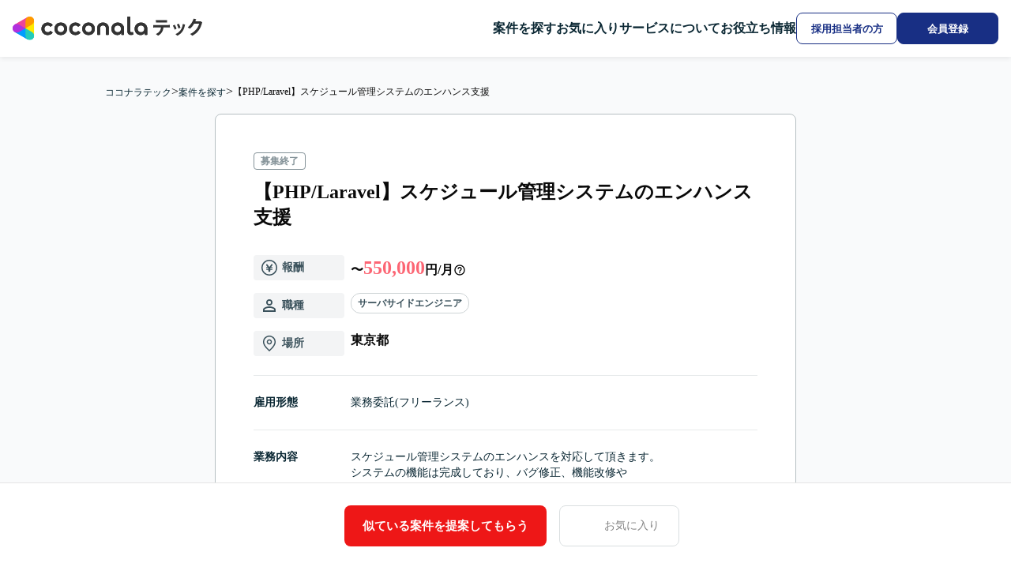

--- FILE ---
content_type: text/html; charset=utf-8
request_url: https://tech.coconala.com/job-postings/01932988-340b-7ad2-82dc-f17cedfdd813
body_size: 28164
content:
<!DOCTYPE html><html lang="ja" data-mantine-color-scheme="light"><head><meta charSet="utf-8"/><meta name="viewport" content="width=device-width, initial-scale=1"/><link rel="stylesheet" href="/_next/static/chunks/5943555cf20828a1.css?dpl=dpl_7ZTowSfNZ5YziW7uDrhN1ZXho7nQ" data-precedence="next"/><link rel="stylesheet" href="/_next/static/chunks/7ab3fb144ead79f8.css?dpl=dpl_7ZTowSfNZ5YziW7uDrhN1ZXho7nQ" data-precedence="next"/><link rel="preload" as="script" fetchPriority="low" href="/_next/static/chunks/948b472a614b3f67.js?dpl=dpl_7ZTowSfNZ5YziW7uDrhN1ZXho7nQ"/><script src="/_next/static/chunks/904f5809de03888a.js?dpl=dpl_7ZTowSfNZ5YziW7uDrhN1ZXho7nQ" async=""></script><script src="/_next/static/chunks/d4ac83bdd5aab7b3.js?dpl=dpl_7ZTowSfNZ5YziW7uDrhN1ZXho7nQ" async=""></script><script src="/_next/static/chunks/c2e3ffe170d631ee.js?dpl=dpl_7ZTowSfNZ5YziW7uDrhN1ZXho7nQ" async=""></script><script src="/_next/static/chunks/51d575c41b62f7a1.js?dpl=dpl_7ZTowSfNZ5YziW7uDrhN1ZXho7nQ" async=""></script><script src="/_next/static/chunks/turbopack-a8a8f7f47ce39915.js?dpl=dpl_7ZTowSfNZ5YziW7uDrhN1ZXho7nQ" async=""></script><script src="/_next/static/chunks/8d11b0754e851733.js?dpl=dpl_7ZTowSfNZ5YziW7uDrhN1ZXho7nQ" async=""></script><script src="/_next/static/chunks/aee6e7e7bb8f2610.js?dpl=dpl_7ZTowSfNZ5YziW7uDrhN1ZXho7nQ" async=""></script><script src="/_next/static/chunks/220ae1587aaf92d0.js?dpl=dpl_7ZTowSfNZ5YziW7uDrhN1ZXho7nQ" async=""></script><script src="/_next/static/chunks/a7f10e97ea7f5a08.js?dpl=dpl_7ZTowSfNZ5YziW7uDrhN1ZXho7nQ" async=""></script><script src="/_next/static/chunks/6e33ec8f92d972b3.js?dpl=dpl_7ZTowSfNZ5YziW7uDrhN1ZXho7nQ" async=""></script><script src="/_next/static/chunks/aca470800b3e2d43.js?dpl=dpl_7ZTowSfNZ5YziW7uDrhN1ZXho7nQ" async=""></script><script src="/_next/static/chunks/d96012bcfc98706a.js?dpl=dpl_7ZTowSfNZ5YziW7uDrhN1ZXho7nQ" async=""></script><script src="/_next/static/chunks/d80b3790a119a285.js?dpl=dpl_7ZTowSfNZ5YziW7uDrhN1ZXho7nQ" async=""></script><script src="/_next/static/chunks/30b9e096eae36648.js?dpl=dpl_7ZTowSfNZ5YziW7uDrhN1ZXho7nQ" async=""></script><script src="/_next/static/chunks/2bab984aa5706a86.js?dpl=dpl_7ZTowSfNZ5YziW7uDrhN1ZXho7nQ" async=""></script><script src="/_next/static/chunks/4c0337a54b092ba1.js?dpl=dpl_7ZTowSfNZ5YziW7uDrhN1ZXho7nQ" async=""></script><script src="/_next/static/chunks/e1929057c4993afd.js?dpl=dpl_7ZTowSfNZ5YziW7uDrhN1ZXho7nQ" async=""></script><script src="/_next/static/chunks/0d6e6f1073b5f23d.js?dpl=dpl_7ZTowSfNZ5YziW7uDrhN1ZXho7nQ" async=""></script><script src="/_next/static/chunks/7f76be0b105a7cad.js?dpl=dpl_7ZTowSfNZ5YziW7uDrhN1ZXho7nQ" async=""></script><script src="/_next/static/chunks/ccfa9573fe69df62.js?dpl=dpl_7ZTowSfNZ5YziW7uDrhN1ZXho7nQ" async=""></script><script src="/_next/static/chunks/fac67dfd7267523b.js?dpl=dpl_7ZTowSfNZ5YziW7uDrhN1ZXho7nQ" async=""></script><script src="/_next/static/chunks/5dbb334ca3cf3239.js?dpl=dpl_7ZTowSfNZ5YziW7uDrhN1ZXho7nQ" async=""></script><script src="/_next/static/chunks/500fb5f5b010d171.js?dpl=dpl_7ZTowSfNZ5YziW7uDrhN1ZXho7nQ" async=""></script><link rel="preload" href="https://www.googletagmanager.com/gtm.js?id=GTM-57SCKDW" as="script"/><link rel="preload" href="/_next/static/chunks/6fe5caa1f704e09c.js?dpl=dpl_7ZTowSfNZ5YziW7uDrhN1ZXho7nQ" as="script" fetchPriority="low"/><link rel="preload" href="/_next/static/chunks/01d72a3b5d12c738.js?dpl=dpl_7ZTowSfNZ5YziW7uDrhN1ZXho7nQ" as="script" fetchPriority="low"/><link rel="preload" href="/_next/static/chunks/4133accf072044fa.js?dpl=dpl_7ZTowSfNZ5YziW7uDrhN1ZXho7nQ" as="script" fetchPriority="low"/><link rel="preload" href="/_next/static/chunks/9537c482db9662a2.js?dpl=dpl_7ZTowSfNZ5YziW7uDrhN1ZXho7nQ" as="script" fetchPriority="low"/><link rel="preload" href="/_next/static/chunks/08c5ec41d566131d.js?dpl=dpl_7ZTowSfNZ5YziW7uDrhN1ZXho7nQ" as="script" fetchPriority="low"/><link rel="preload" href="/_next/static/chunks/f535de5b28403ece.js?dpl=dpl_7ZTowSfNZ5YziW7uDrhN1ZXho7nQ" as="script" fetchPriority="low"/><title>【PHP/Laravel】スケジュール管理システムのエンハンス支援 | ITフリーランスエンジニアの求人・案件 - 【ココナラテック(旧:フリエン)】</title><meta name="description" content="スケジュール管理システムのエンハンスを対応して頂きます。システムの機能は完成しており、バグ修正、機能改修や既存メンバーが開発したソースコードの最適化などコミュニケーションを活かして対応して頂きます。"/><link rel="canonical" href="https://tech.coconala.com/job-postings/01932988-340b-7ad2-82dc-f17cedfdd813"/><link rel="icon" href="/icon.ico?icon.c31b09ca.ico" sizes="50x50" type="image/x-icon"/><script data-mantine-script="true">document.documentElement.setAttribute("data-mantine-color-scheme", 'light');</script><meta name="sentry-trace" content="b93ca79708e28738766f578f129370d8-9aef813a8775ce8f-0"/><meta name="baggage" content="sentry-environment=production,sentry-release=2d7676198ac1c0cc18e23a4f8a5099f67f7c41ef,sentry-public_key=4ff5fb8bd3514dea982119433f3d8e0b,sentry-trace_id=b93ca79708e28738766f578f129370d8,sentry-org_id=89843,sentry-sampled=false,sentry-sample_rand=0.2397270620037204,sentry-sample_rate=0"/><script src="/_next/static/chunks/a6dad97d9634a72d.js?dpl=dpl_7ZTowSfNZ5YziW7uDrhN1ZXho7nQ" noModule=""></script></head><body><div hidden=""><!--$--><!--/$--></div><style data-mantine-styles="true">:root{--mantine-primary-color-filled-hover: #fff;}</style><style data-mantine-styles="classes">@media (max-width: 35.99375em) {.mantine-visible-from-xs {display: none !important;}}@media (min-width: 36em) {.mantine-hidden-from-xs {display: none !important;}}@media (max-width: 47.99375em) {.mantine-visible-from-sm {display: none !important;}}@media (min-width: 48em) {.mantine-hidden-from-sm {display: none !important;}}@media (max-width: 61.99375em) {.mantine-visible-from-md {display: none !important;}}@media (min-width: 62em) {.mantine-hidden-from-md {display: none !important;}}@media (max-width: 74.99375em) {.mantine-visible-from-lg {display: none !important;}}@media (min-width: 75em) {.mantine-hidden-from-lg {display: none !important;}}@media (max-width: 87.99375em) {.mantine-visible-from-xl {display: none !important;}}@media (min-width: 88em) {.mantine-hidden-from-xl {display: none !important;}}</style><div class="min-h-screen"><div class="flex min-w-lower-limit flex-col"><div class="sticky top-0 z-50 w-full"><header class="flex h-header-sp w-full min-w-lower-limit items-center gap-x-2 bg-gray-0 px-4 shadow-header laptop:h-header laptop:gap-x-10"><div class="mr-auto flex flex-1 [&amp;_a_svg]:w-full"><a aria-label="トップページへ" href="/"><span class="sp:inline hidden"><svg height="30" width="240" viewBox="0 0 240 30" fill="none" xmlns="http://www.w3.org/2000/svg"><g clip-path="url(#clip0_5474_126365)"><g clip-path="url(#clip1_5474_126365)"><path d="M16.2881 14.833H5.4293L2.7146 19.5349L19.0028 28.9386L21.7175 24.2367L16.2881 14.833Z" fill="#009DFF"></path><path d="M21.7175 24.2369H27.1469V5.42944H21.7175L16.2881 14.8332L21.7175 24.2369Z" fill="#FFEA00"></path><path d="M5.4293 14.8331L2.7146 10.1313L19.0028 0.727539L21.7175 5.4294L16.2881 14.8331H5.4293Z" fill="#EE4499"></path><path d="M0 14.8332C0 17.8302 2.43237 20.2626 5.4294 20.2626C6.4447 20.2626 7.86177 19.7142 8.67618 19.2256L16.2882 14.8332L8.67618 10.4408C7.86177 9.95761 6.4447 9.40381 5.4294 9.40381C2.43237 9.40381 0 11.8362 0 14.8332Z" fill="#B033DD"></path><path d="M24.4323 28.9386C27.0276 27.4401 27.918 24.1173 26.4195 21.522C25.9145 20.6425 24.7255 19.6869 23.9002 19.2254L16.2882 14.833V23.6232C16.2773 24.5679 16.5108 26.0719 17.0157 26.9514C18.5143 29.5521 21.8371 30.4371 24.4323 28.9386Z" fill="#22CCBB"></path><path d="M24.4323 0.727654C21.8371 -0.770862 18.5143 0.119561 17.0157 2.71481C16.5108 3.59438 16.2773 5.09832 16.2882 6.04304V14.8332L23.9002 10.4409C24.7255 9.97936 25.9145 9.02378 26.4195 8.14422C27.918 5.54896 27.0276 2.22617 24.4323 0.727654Z" fill="#FF9900"></path></g><path d="M60.9493 23.4364C58.6354 23.4364 56.7219 22.6947 55.2089 21.2114C53.6959 19.7281 52.9395 17.8295 52.9395 15.5155C52.9395 13.2015 53.6959 11.3029 55.2089 9.80474C56.7219 8.3066 58.6354 7.56494 60.9493 7.56494C63.2781 7.56494 65.2064 8.3066 66.7046 9.78991C68.2027 11.2732 68.9592 13.1867 68.9592 15.5155C68.9592 17.8295 68.2027 19.7281 66.7046 21.2114C65.2064 22.6947 63.2781 23.4364 60.9493 23.4364ZM57.8937 18.6156C58.6799 19.4314 59.7034 19.8468 60.9493 19.8468C62.1953 19.8468 63.2188 19.4314 64.005 18.6156C64.7911 17.7998 65.1916 16.7615 65.1916 15.5155C65.1916 14.2547 64.7911 13.2164 64.005 12.4005C63.2188 11.5847 62.1953 11.1842 60.9493 11.1842C59.7034 11.1842 58.6799 11.5847 57.8937 12.4005C57.1076 13.2164 56.7071 14.2547 56.7071 15.5155C56.7071 16.7615 57.1076 17.7998 57.8937 18.6156Z" fill="#333"></path><path d="M96.089 23.4364C93.775 23.4364 91.8616 22.6947 90.3486 21.2114C88.8356 19.7281 88.0791 17.8295 88.0791 15.5155C88.0791 13.2015 88.8356 11.3029 90.3486 9.80474C91.8616 8.3066 93.775 7.56494 96.089 7.56494C98.4178 7.56494 100.346 8.3066 101.844 9.78991C103.342 11.2732 104.099 13.1867 104.099 15.5155C104.099 17.8295 103.342 19.7281 101.844 21.2114C100.346 22.6947 98.4178 23.4364 96.089 23.4364ZM93.0334 18.6156C93.8195 19.4314 94.843 19.8468 96.089 19.8468C97.335 19.8468 98.3585 19.4314 99.1446 18.6156C99.9308 17.7998 100.331 16.7615 100.331 15.5155C100.331 14.2547 99.9308 13.2164 99.1446 12.4005C98.3585 11.5847 97.335 11.1842 96.089 11.1842C94.843 11.1842 93.8195 11.5847 93.0334 12.4005C92.2472 13.2164 91.8467 14.2547 91.8467 15.5155C91.8467 16.7615 92.2472 17.7998 93.0334 18.6156Z" fill="#333"></path><path d="M150.601 19.8764C150.126 19.8764 149.726 19.7577 149.414 19.5056C149.103 19.2534 148.969 18.9122 148.969 18.4969V0.444994C148.969 0.192831 148.776 0 148.524 0H145.706C145.454 0 145.261 0.192831 145.261 0.444994V18.7491C145.261 20.1286 145.691 21.2559 146.536 22.1014C147.382 22.9468 148.509 23.377 149.918 23.377C150.749 23.377 151.654 23.1693 152.633 22.7688C152.826 22.6799 152.944 22.487 152.9 22.2794L152.484 19.9951C152.44 19.7281 152.173 19.5797 151.921 19.6539C151.402 19.7874 150.957 19.8764 150.601 19.8764Z" fill="#333"></path><path d="M106.991 14.8925C106.991 12.623 107.674 10.8282 109.038 9.52291C110.403 8.2176 112.183 7.56494 114.378 7.56494C116.559 7.56494 118.324 8.2176 119.703 9.52291C121.083 10.8282 121.765 12.623 121.765 14.8925V22.6947C121.765 22.9469 121.572 23.1397 121.32 23.1397H118.502C118.25 23.1397 118.057 22.9469 118.057 22.6947V14.9815C118.057 13.78 117.716 12.8455 117.033 12.178C116.351 11.5106 115.461 11.1842 114.378 11.1842C113.296 11.1842 112.406 11.5106 111.723 12.178C111.041 12.8455 110.7 13.78 110.7 14.9815V22.6947C110.7 22.9469 110.507 23.1397 110.255 23.1397H107.436C107.184 23.1397 106.991 22.9469 106.991 22.6947V14.8925V14.8925Z" fill="#333"></path><path d="M132.549 23.4364C130.398 23.4364 128.588 22.6799 127.135 21.1818C125.681 19.6836 124.954 17.785 124.954 15.5155C124.954 13.2164 125.726 11.3177 127.253 9.81958C128.796 8.32143 130.739 7.56494 133.083 7.56494C135.352 7.56494 137.251 8.29177 138.764 9.76024C140.277 11.2287 141.033 13.068 141.033 15.2782V22.6947C141.033 22.9469 140.841 23.1397 140.588 23.1397H138.037C137.785 23.1397 137.592 22.9469 137.592 22.6947V20.6478C136.45 22.5019 134.774 23.4364 132.549 23.4364ZM136.064 18.6156C136.865 17.7998 137.266 16.7615 137.266 15.5155C137.266 14.2695 136.865 13.2312 136.064 12.4154C135.263 11.5996 134.24 11.1842 132.994 11.1842C131.763 11.1842 130.754 11.5996 129.938 12.4154C129.122 13.2312 128.722 14.2695 128.722 15.5155C128.722 16.7615 129.122 17.7998 129.938 18.6156C130.754 19.4314 131.763 19.8468 132.994 19.8468C134.24 19.8468 135.263 19.4314 136.064 18.6156Z" fill="#333"></path><path d="M162.007 23.4364C159.857 23.4364 158.047 22.6799 156.593 21.1818C155.14 19.6836 154.413 17.785 154.413 15.5155C154.413 13.2164 155.184 11.3177 156.712 9.81958C158.24 8.32143 160.183 7.56494 162.541 7.56494C164.811 7.56494 166.71 8.29177 168.222 9.76024C169.735 11.2287 170.492 13.068 170.492 15.2782V22.6947C170.492 22.9469 170.299 23.1397 170.047 23.1397H167.496C167.243 23.1397 167.051 22.9469 167.051 22.6947V20.6478C165.894 22.5019 164.218 23.4364 162.007 23.4364ZM165.523 18.6156C166.324 17.7998 166.724 16.7615 166.724 15.5155C166.724 14.2695 166.324 13.2312 165.523 12.4154C164.722 11.5996 163.698 11.1842 162.452 11.1842C161.221 11.1842 160.213 11.5996 159.397 12.4154C158.581 13.2312 158.18 14.2695 158.18 15.5155C158.18 16.7615 158.581 17.7998 159.397 18.6156C160.213 19.4314 161.221 19.8468 162.452 19.8468C163.698 19.8468 164.722 19.4314 165.523 18.6156Z" fill="#333"></path><path d="M46.6205 19.1644C45.9382 19.6243 45.1669 19.8468 44.3214 19.8468C43.1496 19.8468 42.1854 19.4314 41.4141 18.6156C40.6428 17.7998 40.2571 16.7615 40.2571 15.5155C40.2571 14.2695 40.6428 13.2312 41.4141 12.4154C42.1854 11.5996 43.1496 11.1842 44.3214 11.1842C45.1965 11.1842 45.9679 11.4067 46.6354 11.8665C46.9765 12.1039 47.2584 12.3709 47.4957 12.6675C47.644 12.8455 47.911 12.89 48.089 12.7565L50.4326 11.1249C50.6403 10.9766 50.6848 10.6947 50.5365 10.4871C50.1953 10.0421 49.7948 9.62675 49.335 9.25592C47.9555 8.1286 46.2942 7.56494 44.3511 7.56494C42.0816 7.56494 40.1978 8.32143 38.7145 9.81958C37.2312 11.3177 36.4895 13.2164 36.4895 15.5155C36.4895 17.8146 37.2312 19.6984 38.7145 21.1966C40.1978 22.6947 42.0816 23.4364 44.3511 23.4364C46.2942 23.4364 47.9555 22.8727 49.335 21.7602C49.7948 21.3894 50.1953 20.9741 50.5513 20.5143C50.6996 20.3214 50.6551 20.0248 50.4475 19.8764L48.1187 18.2448C47.9258 18.1113 47.6588 18.141 47.5253 18.3338C47.2732 18.6601 46.9765 18.9271 46.6205 19.1644Z" fill="#333"></path><path d="M81.7602 19.1644C81.0779 19.6243 80.3065 19.8468 79.461 19.8468C78.2892 19.8468 77.3251 19.4314 76.5538 18.6156C75.7824 17.7998 75.3968 16.7615 75.3968 15.5155C75.3968 14.2695 75.7824 13.2312 76.5538 12.4154C77.3251 11.5996 78.2892 11.1842 79.461 11.1842C80.3362 11.1842 81.1075 11.4067 81.775 11.8665C82.1162 12.1039 82.398 12.3709 82.6353 12.6675C82.7837 12.8455 83.0507 12.89 83.2287 12.7565L85.5575 11.1249C85.7651 10.9766 85.8096 10.6947 85.6613 10.4871C85.3201 10.0421 84.9196 9.62675 84.4598 9.25592C83.0952 8.1286 81.4338 7.56494 79.4907 7.56494C77.2212 7.56494 75.3374 8.32143 73.8541 9.81958C72.3708 11.3177 71.6292 13.2164 71.6292 15.5155C71.6292 17.8146 72.3708 19.6984 73.8541 21.1966C75.3374 22.6947 77.2212 23.4364 79.4907 23.4364C81.4338 23.4364 83.0952 22.8727 84.4746 21.7602C84.9345 21.3894 85.335 20.9741 85.691 20.5143C85.8393 20.3214 85.7948 20.0248 85.5871 19.8764L83.2583 18.2448C83.0655 18.1113 82.7985 18.141 82.665 18.3338C82.4128 18.6601 82.1162 18.9271 81.7602 19.1644Z" fill="#333"></path><g clip-path="url(#clip2_5474_126365)"><path d="M16.2948 14.833H5.43161L2.71582 19.5349L19.0105 28.9386L21.7263 24.2367L16.2948 14.833Z" fill="#009DFF"></path><path d="M21.7263 24.2369H27.1578V5.42944H21.7263L16.2947 14.8332L21.7263 24.2369Z" fill="#FFEA00"></path><path d="M5.43161 14.8331L2.71582 10.1313L19.0105 0.727539L21.7263 5.4294L16.2948 14.8331H5.43161Z" fill="#EE4499"></path><path d="M0 14.8332C0 17.8302 2.43334 20.2626 5.43157 20.2626C6.44728 20.2626 7.86492 19.7142 8.67965 19.2256L16.2947 14.8332L8.67965 10.4408C7.86492 9.95761 6.44728 9.40381 5.43157 9.40381C2.43334 9.40381 0 11.8362 0 14.8332Z" fill="#B030DD"></path><path d="M24.4422 28.9386C27.0385 27.4401 27.9292 24.1173 26.4301 21.522C25.925 20.6425 24.7355 19.6869 23.9099 19.2254L16.2948 14.833V23.6232C16.2839 24.5679 16.5175 26.0719 17.0226 26.9514C18.5217 29.5521 21.8459 30.4371 24.4422 28.9386Z" fill="#22CCBB"></path><path d="M24.4422 0.727654C21.8459 -0.770862 18.5217 0.119561 17.0226 2.71481C16.5175 3.59438 16.2839 5.09832 16.2948 6.04304V14.8332L23.9099 10.4409C24.7355 9.97936 25.925 9.02378 26.4301 8.14422C27.9292 5.54896 27.0385 2.22617 24.4422 0.727654Z" fill="#FF9900"></path></g><path d="M60.9738 23.4364C58.6589 23.4364 56.7447 22.6947 55.2311 21.2114C53.7175 19.7281 52.9607 17.8295 52.9607 15.5155C52.9607 13.2015 53.7175 11.3029 55.2311 9.80474C56.7447 8.3066 58.6589 7.56494 60.9738 7.56494C63.3035 7.56494 65.2326 8.3066 66.7313 9.78991C68.2301 11.2732 68.9869 13.1867 68.9869 15.5155C68.9869 17.8295 68.2301 19.7281 66.7313 21.2114C65.2326 22.6947 63.3035 23.4364 60.9738 23.4364ZM57.9169 18.6156C58.7034 19.4314 59.7273 19.8468 60.9738 19.8468C62.2203 19.8468 63.2442 19.4314 64.0306 18.6156C64.8171 17.7998 65.2178 16.7615 65.2178 15.5155C65.2178 14.2547 64.8171 13.2164 64.0306 12.4005C63.2442 11.5847 62.2203 11.1842 60.9738 11.1842C59.7273 11.1842 58.7034 11.5847 57.9169 12.4005C57.1305 13.2164 56.7298 14.2547 56.7298 15.5155C56.7298 16.7615 57.1305 17.7998 57.9169 18.6156Z" fill="#333"></path><path d="M96.1273 23.4364C93.8125 23.4364 91.8982 22.6947 90.3846 21.2114C88.8711 19.7281 88.1143 17.8295 88.1143 15.5155C88.1143 13.2015 88.8711 11.3029 90.3846 9.80474C91.8982 8.3066 93.8125 7.56494 96.1273 7.56494C98.4571 7.56494 100.386 8.3066 101.885 9.78991C103.384 11.2732 104.14 13.1867 104.14 15.5155C104.14 17.8295 103.384 19.7281 101.885 21.2114C100.386 22.6947 98.4571 23.4364 96.1273 23.4364ZM93.0705 18.6156C93.857 19.4314 94.8809 19.8468 96.1273 19.8468C97.3738 19.8468 98.3977 19.4314 99.1842 18.6156C99.9707 17.7998 100.371 16.7615 100.371 15.5155C100.371 14.2547 99.9707 13.2164 99.1842 12.4005C98.3977 11.5847 97.3738 11.1842 96.1273 11.1842C94.8809 11.1842 93.857 11.5847 93.0705 12.4005C92.284 13.2164 91.8834 14.2547 91.8834 15.5155C91.8834 16.7615 92.284 17.7998 93.0705 18.6156Z" fill="#333"></path><path d="M150.661 19.8764C150.186 19.8764 149.785 19.7577 149.474 19.5056C149.162 19.2534 149.029 18.9122 149.029 18.4969V0.444994C149.029 0.192831 148.836 0 148.583 0H145.764C145.512 0 145.319 0.192831 145.319 0.444994V18.7491C145.319 20.1286 145.749 21.2559 146.595 22.1014C147.441 22.9468 148.569 23.377 149.978 23.377C150.809 23.377 151.714 23.1693 152.694 22.7688C152.887 22.6799 153.005 22.487 152.961 22.2794L152.545 19.9951C152.501 19.7281 152.234 19.5797 151.982 19.6539C151.462 19.7874 151.017 19.8764 150.661 19.8764Z" fill="#333"></path><path d="M107.034 14.8925C107.034 12.623 107.717 10.8282 109.082 9.52291C110.447 8.2176 112.228 7.56494 114.424 7.56494C116.605 7.56494 118.371 8.2176 119.751 9.52291C121.131 10.8282 121.814 12.623 121.814 14.8925V22.6947C121.814 22.9469 121.621 23.1397 121.369 23.1397H118.549C118.297 23.1397 118.104 22.9469 118.104 22.6947V14.9815C118.104 13.78 117.763 12.8455 117.08 12.178C116.398 11.5106 115.507 11.1842 114.424 11.1842C113.341 11.1842 112.45 11.5106 111.768 12.178C111.085 12.8455 110.744 13.78 110.744 14.9815V22.6947C110.744 22.9469 110.551 23.1397 110.299 23.1397H107.479C107.227 23.1397 107.034 22.9469 107.034 22.6947V14.8925V14.8925Z" fill="#333"></path><path d="M132.602 23.4364C130.45 23.4364 128.64 22.6799 127.185 21.1818C125.731 19.6836 125.004 17.785 125.004 15.5155C125.004 13.2164 125.776 11.3177 127.304 9.81958C128.847 8.32143 130.791 7.56494 133.136 7.56494C135.406 7.56494 137.306 8.29177 138.819 9.76024C140.333 11.2287 141.09 13.068 141.09 15.2782V22.6947C141.09 22.9469 140.897 23.1397 140.645 23.1397H138.092C137.84 23.1397 137.647 22.9469 137.647 22.6947V20.6478C136.504 22.5019 134.828 23.4364 132.602 23.4364ZM136.119 18.6156C136.92 17.7998 137.321 16.7615 137.321 15.5155C137.321 14.2695 136.92 13.2312 136.119 12.4154C135.317 11.5996 134.293 11.1842 133.047 11.1842C131.815 11.1842 130.806 11.5996 129.99 12.4154C129.174 13.2312 128.773 14.2695 128.773 15.5155C128.773 16.7615 129.174 17.7998 129.99 18.6156C130.806 19.4314 131.815 19.8468 133.047 19.8468C134.293 19.8468 135.317 19.4314 136.119 18.6156Z" fill="#333"></path><path d="M162.072 23.4364C159.921 23.4364 158.11 22.6799 156.656 21.1818C155.202 19.6836 154.475 17.785 154.475 15.5155C154.475 13.2164 155.246 11.3177 156.775 9.81958C158.303 8.32143 160.247 7.56494 162.606 7.56494C164.877 7.56494 166.776 8.29177 168.29 9.76024C169.803 11.2287 170.56 13.068 170.56 15.2782V22.6947C170.56 22.9469 170.367 23.1397 170.115 23.1397H167.563C167.31 23.1397 167.117 22.9469 167.117 22.6947V20.6478C165.96 22.5019 164.283 23.4364 162.072 23.4364ZM165.589 18.6156C166.39 17.7998 166.791 16.7615 166.791 15.5155C166.791 14.2695 166.39 13.2312 165.589 12.4154C164.788 11.5996 163.764 11.1842 162.517 11.1842C161.286 11.1842 160.277 11.5996 159.461 12.4154C158.644 13.2312 158.244 14.2695 158.244 15.5155C158.244 16.7615 158.644 17.7998 159.461 18.6156C160.277 19.4314 161.286 19.8468 162.517 19.8468C163.764 19.8468 164.788 19.4314 165.589 18.6156Z" fill="#333"></path><path d="M46.6392 19.1644C45.9566 19.6243 45.185 19.8468 44.3392 19.8468C43.1669 19.8468 42.2023 19.4314 41.4307 18.6156C40.6591 17.7998 40.2733 16.7615 40.2733 15.5155C40.2733 14.2695 40.6591 13.2312 41.4307 12.4154C42.2023 11.5996 43.1669 11.1842 44.3392 11.1842C45.2147 11.1842 45.9863 11.4067 46.6541 11.8665C46.9954 12.1039 47.2773 12.3709 47.5147 12.6675C47.6631 12.8455 47.9302 12.89 48.1083 12.7565L50.4529 11.1249C50.6606 10.9766 50.7051 10.6947 50.5567 10.4871C50.2154 10.0421 49.8148 9.62675 49.3548 9.25592C47.9747 8.1286 46.3128 7.56494 44.3689 7.56494C42.0985 7.56494 40.2139 8.32143 38.73 9.81958C37.2461 11.3177 36.5042 13.2164 36.5042 15.5155C36.5042 17.8146 37.2461 19.6984 38.73 21.1966C40.2139 22.6947 42.0985 23.4364 44.3689 23.4364C46.3128 23.4364 47.9747 22.8727 49.3548 21.7602C49.8148 21.3894 50.2154 20.9741 50.5716 20.5143C50.72 20.3214 50.6755 20.0248 50.4677 19.8764L48.138 18.2448C47.9451 18.1113 47.678 18.141 47.5444 18.3338C47.2921 18.6601 46.9954 18.9271 46.6392 19.1644Z" fill="#333"></path><path d="M81.7928 19.1644C81.1102 19.6243 80.3386 19.8468 79.4927 19.8468C78.3205 19.8468 77.3559 19.4314 76.5843 18.6156C75.8127 17.7998 75.4268 16.7615 75.4268 15.5155C75.4268 14.2695 75.8127 13.2312 76.5843 12.4154C77.3559 11.5996 78.3205 11.1842 79.4927 11.1842C80.3682 11.1842 81.1399 11.4067 81.8076 11.8665C82.1489 12.1039 82.4309 12.3709 82.6683 12.6675C82.8167 12.8455 83.0838 12.89 83.2619 12.7565L85.5916 11.1249C85.7993 10.9766 85.8439 10.6947 85.6955 10.4871C85.3542 10.0421 84.9535 9.62675 84.4935 9.25592C83.1283 8.1286 81.4663 7.56494 79.5224 7.56494C77.252 7.56494 75.3675 8.32143 73.8836 9.81958C72.3997 11.3177 71.6577 13.2164 71.6577 15.5155C71.6577 17.8146 72.3997 19.6984 73.8836 21.1966C75.3675 22.6947 77.252 23.4364 79.5224 23.4364C81.4663 23.4364 83.1283 22.8727 84.5083 21.7602C84.9684 21.3894 85.369 20.9741 85.7251 20.5143C85.8735 20.3214 85.829 20.0248 85.6213 19.8764L83.2915 18.2448C83.0986 18.1113 82.8315 18.141 82.698 18.3338C82.4457 18.6601 82.1489 18.9271 81.7928 19.1644Z" fill="#333"></path><path d="M181.354 22.1547C185.411 19.9861 187.375 17.767 187.783 13.7858C184.466 13.8111 181.227 13.863 178.011 13.8882L177.96 10.8266C184.899 10.8518 191.686 10.7762 199.059 10.5967L199.136 13.6583C196.305 13.6835 193.574 13.7354 190.922 13.7606C190.437 18.9656 188.038 21.8996 184.211 24.169L181.354 22.1532V22.1547ZM181.354 4.55073C185.997 4.55073 190.259 4.52552 195.437 4.39795L195.487 7.40759C190.052 7.50994 186.482 7.53516 181.405 7.58707L181.354 4.55073Z" fill="#333"></path><path d="M202.837 11.4897L205.236 10.2645C206.129 11.77 206.869 13.3008 207.582 15.2647L205.133 16.5403C204.445 14.6269 203.832 13.2741 202.837 11.4882V11.4897ZM206.179 22.257C212.022 19.4758 214.726 15.3433 215.441 9.27063L218.35 10.214C216.716 17.8175 214.115 21.1594 208.604 24.2966L206.18 22.2555L206.179 22.257ZM207.913 10.0865L210.311 8.96359C211.255 10.6219 211.792 11.8976 212.505 14.0662L210.004 15.2395C209.316 13.0204 208.856 11.9228 207.913 10.0865Z" fill="#333"></path><path d="M224.752 22.0271C231.002 19.0427 234.524 14.6031 236.207 8.93985C233.886 8.96507 231.564 9.01699 229.752 9.01699C228.374 11.4155 226.69 13.5589 224.572 15.3448L221.588 13.7117C225.337 10.5997 227.788 6.77273 229.139 2.61353L232.328 3.40413C231.996 4.3223 231.64 5.21526 231.257 6.08299C233.221 6.05778 235.442 6.00586 238.146 5.93021L239.982 7.38386C237.941 15.4709 234.369 20.523 227.533 24.2996L224.752 22.0286V22.0271Z" fill="#333"></path></g><defs><clipPath id="clip0_5474_126365"><rect width="240" height="29.6663" fill="white"></rect></clipPath><clipPath id="clip1_5474_126365"><rect width="27.147" height="29.6663" fill="white"></rect></clipPath><clipPath id="clip2_5474_126365"><rect width="27.1579" height="29.6663" fill="white"></rect></clipPath></defs></svg></span><span class="sp:hidden max-w-[136px]"><svg height="32" width="116" viewBox="0 0 116 32" fill="none" xmlns="http://www.w3.org/2000/svg"><g clip-path="url(#clip0_5499_15622)"><path d="M49.1828 14.612C47.7734 14.612 46.608 14.1595 45.6865 13.2547C44.765 12.3498 44.3042 11.1916 44.3042 9.77997C44.3042 8.36838 44.765 7.21014 45.6865 6.29622C46.608 5.38231 47.7734 4.92987 49.1828 4.92987C50.6012 4.92987 51.7757 5.38231 52.6882 6.28718C53.6007 7.19205 54.0614 8.35933 54.0614 9.77997C54.0614 11.1916 53.6007 12.3498 52.6882 13.2547C51.7757 14.1595 50.6012 14.612 49.1828 14.612ZM47.3217 11.6712C47.8005 12.1688 48.4239 12.4222 49.1828 12.4222C49.9417 12.4222 50.5651 12.1688 51.0439 11.6712C51.5228 11.1735 51.7667 10.5401 51.7667 9.77997C51.7667 9.01083 51.5228 8.37743 51.0439 7.87975C50.5651 7.38207 49.9417 7.13775 49.1828 7.13775C48.4239 7.13775 47.8005 7.38207 47.3217 7.87975C46.8429 8.37743 46.599 9.01083 46.599 9.77997C46.599 10.5401 46.8429 11.1735 47.3217 11.6712Z" fill="#333"></path><path d="M70.5854 14.612C69.176 14.612 68.0106 14.1595 67.0891 13.2547C66.1675 12.3498 65.7068 11.1916 65.7068 9.77997C65.7068 8.36838 66.1675 7.21014 67.0891 6.29622C68.0106 5.38231 69.176 4.92987 70.5854 4.92987C72.0038 4.92987 73.1783 5.38231 74.0908 6.28718C75.0033 7.19205 75.464 8.35933 75.464 9.77997C75.464 11.1916 75.0033 12.3498 74.0908 13.2547C73.1783 14.1595 72.0038 14.612 70.5854 14.612ZM68.7243 11.6712C69.2031 12.1688 69.8265 12.4222 70.5854 12.4222C71.3443 12.4222 71.9677 12.1688 72.4465 11.6712C72.9253 11.1735 73.1693 10.5401 73.1693 9.77997C73.1693 9.01083 72.9253 8.37743 72.4465 7.87975C71.9677 7.38207 71.3443 7.13775 70.5854 7.13775C69.8265 7.13775 69.2031 7.38207 68.7243 7.87975C68.2455 8.37743 68.0015 9.01083 68.0015 9.77997C68.0015 10.5401 68.2455 11.1735 68.7243 11.6712Z" fill="#333"></path><path d="M103.787 12.4403C103.498 12.4403 103.254 12.3679 103.064 12.214C102.875 12.0602 102.793 11.8521 102.793 11.5987V0.586463C102.793 0.432636 102.676 0.315002 102.522 0.315002H100.806C100.652 0.315002 100.535 0.432636 100.535 0.586463V11.7526C100.535 12.5941 100.797 13.2818 101.312 13.7976C101.827 14.3133 102.513 14.5758 103.371 14.5758C103.877 14.5758 104.429 14.4491 105.025 14.2048C105.142 14.1505 105.215 14.0328 105.187 13.9061L104.934 12.5127C104.907 12.3498 104.745 12.2593 104.591 12.3045C104.275 12.386 104.004 12.4403 103.787 12.4403Z" fill="#333"></path><path d="M77.2258 9.39993C77.2258 8.01548 77.6414 6.92058 78.4726 6.1243C79.3038 5.32801 80.3879 4.92987 81.725 4.92987C83.0531 4.92987 84.1282 5.32801 84.9684 6.1243C85.8086 6.92058 86.2242 8.01548 86.2242 9.39993V14.1595C86.2242 14.3134 86.1067 14.431 85.9531 14.431H84.2366C84.083 14.431 83.9656 14.3134 83.9656 14.1595V9.45422C83.9656 8.72128 83.7578 8.15121 83.3422 7.74402C82.9266 7.33683 82.3845 7.13775 81.725 7.13775C81.0655 7.13775 80.5234 7.33683 80.1078 7.74402C79.6922 8.15121 79.4845 8.72128 79.4845 9.45422V14.1595C79.4845 14.3134 79.367 14.431 79.2134 14.431H77.4969C77.3433 14.431 77.2258 14.3134 77.2258 14.1595V9.39993Z" fill="#333"></path><path d="M92.7922 14.612C91.4822 14.612 90.3799 14.1505 89.4946 13.2366C88.6092 12.3227 88.1665 11.1644 88.1665 9.77997C88.1665 8.37743 88.6363 7.21919 89.5668 6.30527C90.5064 5.39135 91.69 4.92987 93.1174 4.92987C94.4997 4.92987 95.6561 5.37326 96.5776 6.26908C97.4991 7.1649 97.9599 8.28694 97.9599 9.6352V14.1595C97.9599 14.3134 97.8424 14.431 97.6888 14.431H96.1349C95.9813 14.431 95.8639 14.3134 95.8639 14.1595V12.9108C95.1682 14.0419 94.1473 14.612 92.7922 14.612ZM94.9333 11.6712C95.4212 11.1735 95.6651 10.5401 95.6651 9.77997C95.6651 9.01988 95.4212 8.38647 94.9333 7.8888C94.4455 7.39112 93.8221 7.13775 93.0632 7.13775C92.3133 7.13775 91.699 7.39112 91.2021 7.8888C90.7052 8.38647 90.4613 9.01988 90.4613 9.77997C90.4613 10.5401 90.7052 11.1735 91.2021 11.6712C91.699 12.1688 92.3133 12.4222 93.0632 12.4222C93.8221 12.4222 94.4455 12.1688 94.9333 11.6712Z" fill="#333"></path><path d="M110.735 14.612C109.425 14.612 108.323 14.1505 107.437 13.2366C106.552 12.3227 106.109 11.1644 106.109 9.77997C106.109 8.37743 106.579 7.21919 107.509 6.30527C108.44 5.39135 109.624 4.92987 111.06 4.92987C112.442 4.92987 113.599 5.37326 114.52 6.26908C115.442 7.1649 115.903 8.28694 115.903 9.6352V14.1595C115.903 14.3134 115.785 14.431 115.631 14.431H114.078C113.924 14.431 113.807 14.3134 113.807 14.1595V12.9108C113.102 14.0419 112.081 14.612 110.735 14.612ZM112.876 11.6712C113.364 11.1735 113.608 10.5401 113.608 9.77997C113.608 9.01988 113.364 8.38647 112.876 7.8888C112.388 7.39112 111.765 7.13775 111.006 7.13775C110.256 7.13775 109.642 7.39112 109.145 7.8888C108.648 8.38647 108.404 9.01988 108.404 9.77997C108.404 10.5401 108.648 11.1735 109.145 11.6712C109.642 12.1688 110.256 12.4222 111.006 12.4222C111.765 12.4222 112.388 12.1688 112.876 11.6712Z" fill="#333"></path><path d="M40.4555 12.0056C40.0399 12.2861 39.5701 12.4218 39.0551 12.4218C38.3414 12.4218 37.7542 12.1685 37.2844 11.6708C36.8146 11.1731 36.5797 10.5397 36.5797 9.77961C36.5797 9.01952 36.8146 8.38611 37.2844 7.88843C37.7542 7.39075 38.3414 7.13739 39.0551 7.13739C39.5882 7.13739 40.0579 7.27312 40.4645 7.55363C40.6723 7.69841 40.8439 7.86128 40.9885 8.04226C41.0788 8.15084 41.2415 8.17799 41.3499 8.09655L42.7773 7.10119C42.9038 7.01071 42.9309 6.83878 42.8406 6.7121C42.6328 6.44064 42.3888 6.18727 42.1088 5.96106C41.2686 5.27336 40.2567 4.9295 39.0732 4.9295C37.6909 4.9295 36.5435 5.39099 35.6401 6.30491C34.7366 7.21883 34.2849 8.37706 34.2849 9.77961C34.2849 11.1822 34.7366 12.3313 35.6401 13.2453C36.5435 14.1592 37.6909 14.6116 39.0732 14.6116C40.2567 14.6116 41.2686 14.2678 42.1088 13.5891C42.3888 13.3629 42.6328 13.1095 42.8496 12.829C42.9399 12.7114 42.9128 12.5304 42.7864 12.4399L41.3679 11.4446C41.2505 11.3631 41.0879 11.3812 41.0066 11.4989C40.853 11.6979 40.6723 11.8608 40.4555 12.0056Z" fill="#333"></path><path d="M61.8583 12.0056C61.4427 12.2861 60.9729 12.4218 60.458 12.4218C59.7442 12.4218 59.157 12.1685 58.6872 11.6708C58.2174 11.1731 57.9825 10.5397 57.9825 9.77961C57.9825 9.01952 58.2174 8.38611 58.6872 7.88843C59.157 7.39075 59.7442 7.13739 60.458 7.13739C60.991 7.13739 61.4608 7.27312 61.8673 7.55363C62.0751 7.69841 62.2468 7.86128 62.3913 8.04226C62.4817 8.15084 62.6443 8.17799 62.7527 8.09655L64.1711 7.10119C64.2976 7.01071 64.3247 6.83878 64.2344 6.7121C64.0266 6.44064 63.7826 6.18727 63.5026 5.96106C62.6714 5.27336 61.6595 4.9295 60.476 4.9295C59.0937 4.9295 57.9464 5.39099 57.0429 6.30491C56.1395 7.21883 55.6877 8.37706 55.6877 9.77961C55.6877 11.1822 56.1395 12.3313 57.0429 13.2453C57.9464 14.1592 59.0937 14.6116 60.476 14.6116C61.6595 14.6116 62.6714 14.2678 63.5116 13.5891C63.7917 13.3629 64.0356 13.1095 64.2524 12.829C64.3428 12.7114 64.3157 12.5304 64.1892 12.4399L62.7708 11.4446C62.6533 11.3631 62.4907 11.3812 62.4094 11.4989C62.2558 11.6979 62.0751 11.8608 61.8583 12.0056Z" fill="#333"></path><g clip-path="url(#clip1_5499_15622)"><path d="M15.0897 17.9431H5.02985L2.51489 22.299L17.6046 31.0108L20.1196 26.6549L15.0897 17.9431Z" fill="#009DFF"></path><path d="M20.1198 26.6549H25.1497V9.23132H20.1198L15.0898 17.9431L20.1198 26.6549Z" fill="#FFEA00"></path><path d="M5.02985 17.943L2.51489 13.5871L17.6046 4.87531L20.1196 9.23121L15.0897 17.943H5.02985Z" fill="#EE4499"></path><path d="M0 17.9431C0 20.7196 2.2534 22.973 5.02991 22.973C5.97051 22.973 7.28332 22.465 8.0378 22.0123L15.0897 17.9431L8.0378 13.8739C7.28332 13.4262 5.97051 12.9131 5.02991 12.9131C2.2534 12.9131 0 15.1665 0 17.9431Z" fill="#B033DD"></path><path d="M22.6346 31.0108C25.0389 29.6226 25.8638 26.5443 24.4755 24.14C24.0077 23.3251 22.9062 22.4399 22.1416 22.0123L15.0897 17.9431V26.0865C15.0796 26.9617 15.2959 28.355 15.7637 29.1699C17.152 31.5792 20.2303 32.3991 22.6346 31.0108Z" fill="#22CCBB"></path><path d="M22.6346 4.87535C20.2303 3.48709 17.152 4.312 15.7637 6.7163C15.2959 7.53114 15.0796 8.92443 15.0897 9.79963V17.9431L22.1416 13.8739C22.9062 13.4463 24.0077 12.5611 24.4755 11.7462C25.8638 9.34191 25.0389 6.2636 22.6346 4.87535Z" fill="#FF9900"></path></g><path d="M36.6014 29.9041C39.0693 28.5855 40.2631 27.2349 40.5115 24.8142C38.4947 24.8294 36.5237 24.8614 34.5679 24.8766L34.5374 23.0139C38.7584 23.0291 42.8865 22.9833 47.3713 22.8737L47.4185 24.7364C45.6959 24.7517 44.0358 24.7836 42.4215 24.7989C42.1272 27.965 40.6684 29.7487 38.3406 31.1298L36.6028 29.9041H36.6014ZM36.6014 19.1967C39.4261 19.1967 42.0176 19.1814 45.1671 19.1037L45.1976 20.9345C41.8926 20.997 39.7203 21.0123 36.6319 21.0428L36.6014 19.1967Z" fill="#333"></path><path d="M49.6685 23.4178L51.1274 22.6724C51.6701 23.5885 52.1212 24.5185 52.5557 25.7136L51.0663 26.4895C50.6471 25.325 50.2751 24.5032 49.6699 23.4164L49.6685 23.4178ZM51.702 29.9666C55.2554 28.2746 56.9003 25.7608 57.3347 22.0672L59.1045 22.6419C58.1107 27.2668 56.5283 29.299 53.1761 31.2075L51.702 29.9666ZM52.7569 22.5641L54.2158 21.8812C54.7904 22.8903 55.1152 23.6662 55.5497 24.9849L54.0284 25.6983C53.6092 24.3478 53.3302 23.6815 52.7556 22.5641H52.7569Z" fill="#333"></path><path d="M62.9994 29.8264C66.8013 28.0108 68.943 25.3111 69.9674 21.8659C68.5558 21.8812 67.1427 21.9131 66.042 21.9131C65.2036 23.372 64.1792 24.6754 62.8911 25.7622L61.0755 24.7684C63.3561 22.875 64.8469 20.5473 65.6686 18.0182L67.6091 18.4999C67.4078 19.0593 67.1899 19.602 66.9567 20.1295C68.1518 20.1142 69.5024 20.0823 71.1473 20.0365L72.2646 20.9207C71.0237 25.8399 68.85 28.9131 64.6914 31.2089L62.9994 29.8278V29.8264Z" fill="#333"></path></g><defs><clipPath id="clip0_5499_15622"><rect width="115.902" height="31.37" fill="#333" transform="translate(0 0.315002)"></rect></clipPath><clipPath id="clip1_5499_15622"><rect width="25.1496" height="27.4835" fill="#333" transform="translate(0 4.20154)"></rect></clipPath></defs></svg></span></a></div><nav class="laptop:flex hidden laptop:gap-x-6"><a class="hover:opacity-70 text-gray-900 no-underline text-base font-extrabold" offset="70" href="/job-postings">案件を探す</a><a class="hover:opacity-70 text-gray-900 no-underline text-base font-extrabold" offset="70" href="/favorites">お気に入り</a><p class="cursor-pointer font-extrabold text-gray-900" aria-haspopup="menu" aria-expanded="false" aria-controls="mantine-_R_eb5uvb_-dropdown" id="mantine-_R_eb5uvb_-target">サービスについて</p><a class="hover:opacity-70 text-gray-900 no-underline text-base font-extrabold" offset="70" href="/articles">お役立ち情報</a></nav><div class="flex gap-x-4"><a class="flex laptop:hidden flex-col items-center justify-center" aria-label="お気に入り一覧へ" href="/favorites"><svg xmlns="http://www.w3.org/2000/svg" width="1em" height="1em" fill="none" viewBox="0 0 24 24" class="h-6 w-6 text-gray-600"><title>お気に入りアイコン</title><path fill="#546871" d="M12 22.075q-.349 0-.713-.125a1.65 1.65 0 0 1-.637-.4l-1.725-1.575a68 68 0 0 1-4.788-4.813Q2.002 12.776 2 9.9q0-2.35 1.575-3.925T7.5 4.4q1.325 0 2.5.563T12 6.5a5.96 5.96 0 0 1 2-1.537 5.7 5.7 0 0 1 2.5-.563q2.35 0 3.925 1.575T22 9.9q0 2.875-2.125 5.275A60 60 0 0 1 15.05 20l-1.7 1.55a1.65 1.65 0 0 1-.637.4q-.363.125-.713.125M11.05 8.5q-.725-1.025-1.55-1.562t-2-.538Q6 6.4 5 7.4T4 9.9q0 1.3.925 2.762T7.138 15.5a38 38 0 0 0 2.65 2.575q1.362 1.2 2.212 1.975a180 180 0 0 1 2.213-1.975q1.362-1.2 2.65-2.575a19 19 0 0 0 2.212-2.838Q20 11.2 20 9.9q0-1.5-1-2.5t-2.5-1q-1.175 0-2 .538-.825.537-1.55 1.562A1.14 1.14 0 0 1 12 9a1.138 1.138 0 0 1-.95-.5"></path></svg><span class="mt-1 font-bold text-[10px] text-gray-600">お気に入り</span></a><span class="tablet:inline hidden tablet:w-32"><a offset="70" href="/enterprise/inquiry"><button style="--button-color:var(--mantine-color-white)" class="mantine-focus-auto mantine-active w-full border font-bold active:transform-none border-primary-600 bg-gray-0 text-primary-600 hover:bg-primary-600 hover:text-gray-0 active:bg-primary-700 active:text-gray-0 h-10 min-w-18 rounded-lg px-4 text-[13px] leading-[19.5px] m_77c9d27d mantine-Button-root m_87cf2631 mantine-UnstyledButton-root" type="button"><span class="m_80f1301b mantine-Button-inner"><span class="m_811560b9 mantine-Button-label">採用担当者の方</span></span></button></a></span><a class="flex tablet:hidden h-header-sp min-w-18 flex-col items-center justify-center bg-primary-600" aria-label="会員登録へ" href="/?focus=registration-form#Registration"><span class="flex flex-col items-center justify-between"><svg xmlns="http://www.w3.org/2000/svg" width="1em" height="1em" viewBox="0 0 24 25" class="h-6 w-6 text-gray-0" fill="currentColor"><title>会員登録アイコン</title><path d="M4.5 24.2c-.4 0-.75-.15-1.05-.45-.3-.3-.45-.65-.45-1.05v-15c0-.4.15-.75.45-1.05.3-.3.65-.45 1.05-.45h10.125l-1.5 1.5H4.5v15h15V14l1.5-1.5v10.2c0 .4-.15.75-.45 1.05-.3.3-.65.45-1.05.45h-15zM16.55 6.4l1.075 1.05-7.125 7.1v2.15h2.125l7.15-7.15 1.05 1.05-7.575 7.6H9v-4.25l7.55-7.55zm4.275 4.2L16.55 6.4l2.5-2.5a1.436 1.436 0 0 1 1.058-.425c.422 0 .777.15 1.067.45l2.1 2.125c.283.3.425.654.425 1.062 0 .408-.15.754-.45 1.038l-2.425 2.45z"></path></svg><span class="mt-1 font-bold text-[10px] text-gray-0">会員登録</span></span></a><span class="tablet:inline hidden tablet:w-32"><a offset="70" href="/?focus=registration-form#Registration"><button style="--button-color:var(--mantine-color-white)" class="mantine-focus-auto mantine-active w-full border font-bold active:transform-none border-primary-600 bg-primary-600 text-gray-0 hover:bg-primary-600 hover:text-gray-0 hover:opacity-70 active:bg-primary-600 active:text-gray-0 active:opacity-70 h-10 min-w-18 rounded-lg px-4 text-[13px] leading-[19.5px] m_77c9d27d mantine-Button-root m_87cf2631 mantine-UnstyledButton-root" type="button"><span class="m_80f1301b mantine-Button-inner"><span class="m_811560b9 mantine-Button-label">会員登録</span></span></button></a></span><div class="flex laptop:hidden flex-col items-center justify-center"><div><button style="--ai-size:var(--ai-size-md);--ai-color:var(--mantine-color-white)" class="mantine-focus-auto mantine-active border-0 active:transform-none m_8d3f4000 mantine-ActionIcon-root m_87cf2631 mantine-UnstyledButton-root" data-size="md" type="button"><span class="m_8d3afb97 mantine-ActionIcon-icon"><span class="h-6 w-6 cursor-pointer"><svg xmlns="http://www.w3.org/2000/svg" width="24" height="24" viewBox="0 0 24 24" aria-labelledby="" fill="#000"><path d="M3 18h18v-2H3v2zm0-5h18v-2H3v2zm0-7v2h18V6H3z"></path></svg></span></span></button></div></div></div></header></div><div class="flex-1 bg-gray-10"><main><div class="mx-auto tablet:w-9.5/10 max-w-job-detail-body p-4"><nav class="m-4 ml-0"><script type="application/ld+json">{"@context":"https://schema.org","@type":"BreadcrumbList","itemListElement":[{"@type":"ListItem","position":1,"name":"ココナラテック","item":{"@type":"Thing","@id":"https://tech.coconala.com/"}},{"@type":"ListItem","position":2,"name":"案件を探す","item":{"@type":"Thing","@id":"https://tech.coconala.com/job-postings"}},{"@type":"ListItem","position":3,"name":"【PHP/Laravel】スケジュール管理システムのエンハンス支援"}]}</script><div style="display:flex;flex-wrap:wrap" class="m_8b3717df mantine-Breadcrumbs-root"><span class="m_f678d540 mantine-Breadcrumbs-breadcrumb flex items-center"><a class="hover:opacity-70 text-gray-900 no-underline text-base font-normal" offset="70" href="/"><span class="whitespace-pre-wrap break-all text-xs">ココナラテック</span></a></span><div class="m_3b8f2208 mantine-Breadcrumbs-separator">&gt;</div><span class="m_f678d540 mantine-Breadcrumbs-breadcrumb flex items-center"><a class="hover:opacity-70 text-gray-900 no-underline text-base font-normal" offset="70" href="/job-postings"><span class="whitespace-pre-wrap break-all text-xs">案件を探す</span></a></span><div class="m_3b8f2208 mantine-Breadcrumbs-separator">&gt;</div><span class="m_f678d540 mantine-Breadcrumbs-breadcrumb flex items-center"><span class="whitespace-pre-wrap break-all font-normal text-xs">【PHP/Laravel】スケジュール管理システムのエンハンス支援</span></span></div></nav><article class="mx-auto grid grid-cols-1 gap-y-6 rounded-lg border border-gray-200 bg-gray-0 p-4 tablet:w-job-detail-body tablet:p-12"><header><div class="mb-3 flex flex-wrap gap-2"><span class="inline-block rounded-sm border border-gray-400 bg-gray-0 px-2 py-[2px] font-bold text-gray-400 text-xs">募集終了</span></div><h1 class="break-all font-bold tablet:text-2xl text-xl">【PHP/Laravel】スケジュール管理システムのエンハンス支援</h1><div class="mt-4 grid grid-cols-1 gap-y-4 tablet:mt-8"><div class="grid grid-cols-1 items-start gap-2 sp:grid-cols-job-detail-item"><div class="flex items-center rounded bg-gray-25 px-2 py-1 text-gray-700"><span class="h-6 w-6 cursor-auto"><svg xmlns="http://www.w3.org/2000/svg" width="24" height="24" viewBox="0 0 24 24" aria-labelledby="" fill="#3b525c"><path fill-rule="evenodd" d="M20.5 12a8.5 8.5 0 1 1-17 0 8.5 8.5 0 0 1 17 0zm1.5 0c0 5.523-4.477 10-10 10S2 17.523 2 12 6.477 2 12 2s10 4.477 10 10zm-8.494.291-.286.41v.71h2.251a.607.607 0 1 1 0 1.214H13.22v1.592a1.213 1.213 0 0 1-2.425 0v-1.591H8.542a.607.607 0 1 1 0-1.215h2.252v-.71l-.313-.41H8.513a.578.578 0 0 1 0-1.156H9.64l-1.56-2.143a.935.935 0 0 1 1.505-1.108l2.42 3.251 2.504-3.278a.887.887 0 0 1 1.413 1.074l-1.668 2.204H15.5a.578.578 0 0 1 0 1.156h-1.994z" clip-rule="evenodd"></path></svg></span><span class="ml-1 font-bold text-sm">報酬</span></div><div class="flex items-end font-bold text-sm tablet:text-base"><span>〜<strong class="font-bold text-lg text-pink-500 sp:text-xl tablet:text-2xl">550,000</strong>円/月</span><span class="mb-1 h-4 tablet:mb-[6px]"><button aria-haspopup="dialog" aria-expanded="false" aria-controls="mantine-_R_2jn9bsnpfj5uvb_-dropdown" id="mantine-_R_2jn9bsnpfj5uvb_-target" class=""><span class="h-4 w-4 cursor-pointer"><svg xmlns="http://www.w3.org/2000/svg" width="16" height="16" viewBox="0 0 24 24" aria-labelledby="" fill="#000"><path d="M11 18h2v-2h-2v2zm1-16C6.48 2 2 6.48 2 12s4.48 10 10 10 10-4.48 10-10S17.52 2 12 2zm0 18c-4.41 0-8-3.59-8-8s3.59-8 8-8 8 3.59 8 8-3.59 8-8 8zm0-14c-2.21 0-4 1.79-4 4h2c0-1.1.9-2 2-2s2 .9 2 2c0 2-3 1.75-3 5h2c0-2.25 3-2.5 3-5 0-2.21-1.79-4-4-4z"></path></svg></span></button></span></div></div><div class="grid grid-cols-1 items-start gap-2 sp:grid-cols-job-detail-item"><div class="flex items-center rounded bg-gray-25 px-2 py-1 text-gray-700"><span class="h-6 w-6 cursor-auto"><svg xmlns="http://www.w3.org/2000/svg" width="24" height="24" viewBox="0 0 24 24" aria-labelledby="" fill="#3b525c"><path d="M12 5.9a2.1 2.1 0 1 1 0 4.2 2.1 2.1 0 0 1 0-4.2zm0 9c2.97 0 6.1 1.46 6.1 2.1v1.1H5.9V17c0-.64 3.13-2.1 6.1-2.1zM12 4C9.79 4 8 5.79 8 8s1.79 4 4 4 4-1.79 4-4-1.79-4-4-4zm0 9c-2.67 0-8 1.34-8 4v3h16v-3c0-2.66-5.33-4-8-4z"></path></svg></span><span class="ml-1 font-bold text-sm">職種</span></div><div class="flex w-max flex-col flex-wrap gap-y-2 tablet:w-full tablet:flex-row tablet:items-center tablet:gap-x-2"><span class="px-2 py-1 border border-gray-100 bg-gray-0 text-gray-700 rounded-xl text-xs font-bold"><a href="/job-postings?jobTypeIds=2">サーバサイドエンジニア</a></span></div></div><div class="grid grid-cols-1 items-start gap-2 sp:grid-cols-job-detail-item"><div class="flex items-center rounded bg-gray-25 px-2 py-1 text-gray-700"><span class="h-6 w-6 cursor-auto"><svg xmlns="http://www.w3.org/2000/svg" width="24" height="24" viewBox="0 0 24 24" aria-labelledby="" fill="#3b525c"><path fill-rule="evenodd" d="M12 20.01c-2.127-1.9-3.705-3.64-4.77-5.214-1.225-1.81-1.73-3.33-1.73-4.596 0-2.147.674-3.715 1.93-4.873C8.77 4.09 10.273 3.5 12 3.5s3.229.59 4.57 1.827c1.256 1.158 1.93 2.726 1.93 4.873 0 1.265-.505 2.787-1.73 4.596-1.065 1.575-2.643 3.313-4.77 5.214zm-6.013-4.373c1.325 1.958 3.33 4.08 6.013 6.362 2.683-2.283 4.688-4.404 6.013-6.362S20 11.867 20 10.199c0-2.5-.804-4.491-2.413-5.974S14.117 2 12 2c-2.117 0-3.98.741-5.588 2.225S4 7.7 4 10.2c0 1.666.662 3.479 1.987 5.437z" clip-rule="evenodd"></path><path fill-rule="evenodd" d="M9.702 7.702c.623-.623 1.417-.952 2.298-.952s1.675.329 2.298.952.952 1.417.952 2.298-.329 1.675-.952 2.298-1.417.952-2.298.952-1.675-.329-2.298-.952A3.185 3.185 0 0 1 8.75 10c0-.881.329-1.675.952-2.298zm1.06 1.06c.342-.341.755-.512 1.238-.512s.896.17 1.238.513.512.754.512 1.237c0 .483-.17.896-.512 1.238s-.755.512-1.238.512-.896-.17-1.237-.512-.513-.755-.513-1.238.17-.896.513-1.237z" clip-rule="evenodd"></path></svg></span><span class="ml-1 font-bold text-sm">場所</span></div><div class="flex flex-wrap items-center gap-2"><span class="font-bold text-sm tablet:text-base">東京都</span></div></div></div></header><div class="border-gray-50 border-y"><div class="grid gap-y-2 border-gray-50 border-t py-6 tablet:grid-cols-job-detail-item tablet:gap-x-2 first:border-t-0"><div class="font-bold text-base text-gray-900 tablet:whitespace-pre-wrap tablet:text-sm">雇用形態</div><div class="whitespace-pre-wrap break-all text-gray-900 text-sm">業務委託(フリーランス)</div></div><div class="grid gap-y-2 border-gray-50 border-t py-6 tablet:grid-cols-job-detail-item tablet:gap-x-2 first:border-t-0"><div class="font-bold text-base text-gray-900 tablet:whitespace-pre-wrap tablet:text-sm">業務内容</div><div class="whitespace-pre-wrap break-all text-gray-900 text-sm">スケジュール管理システムのエンハンスを対応して頂きます。
システムの機能は完成しており、バグ修正、機能改修や
既存メンバーが開発したソースコードの最適化など
コミュニケーションを活かして対応して頂きます。</div></div><div class="grid gap-y-2 border-gray-50 border-t py-6 tablet:grid-cols-job-detail-item tablet:gap-x-2 first:border-t-0"><div class="font-bold text-base text-gray-900 tablet:whitespace-pre-wrap tablet:text-sm">スキルタグ</div><div class="whitespace-pre-wrap break-all text-gray-900 text-sm"><div class="flex flex-wrap gap-x-2 gap-y-4"></div></div></div><div class="grid gap-y-2 border-gray-50 border-t py-6 tablet:grid-cols-job-detail-item tablet:gap-x-2 first:border-t-0"><div class="font-bold text-base text-gray-900 tablet:whitespace-pre-wrap tablet:text-sm">求めるスキル</div><div class="whitespace-pre-wrap break-all text-gray-900 text-sm"><div class="grid gap-y-2"><dl><dt>■必須スキル：</dt><dd>・Webアプリケーションの開発経験3年以上
・PHP/Laravelの使用経験
・既存システムのエンハンス経験
・PHPUnitの使用経験
・Gitフローでのチーム開発経験</dd></dl><dl><dt>■歓迎スキル：</dt><dd>・WEB決済システムの開発経験
・AWSの知見
・javascriptの使用経験</dd></dl></div></div></div><div class="grid gap-y-2 border-gray-50 border-t py-6 tablet:grid-cols-job-detail-item tablet:gap-x-2 first:border-t-0"><div class="font-bold text-base text-gray-900 tablet:whitespace-pre-wrap tablet:text-sm">特徴</div><div class="whitespace-pre-wrap break-all text-gray-900 text-sm"><div class="flex flex-wrap gap-x-2 gap-y-4"></div></div></div></div><div class="flex justify-end p-4"><p class="text-gray-400 text-xs">更新日: <!-- -->2025/07/24</p></div></article></div><div class="sticky bottom-0 z-49 w-full transition-colors duration-300 border-gray-20 border-t bg-gray-0"><div class="px-4 py-3"><div class="mx-auto flex w-full max-w-[440px] items-center gap-1"><div class="flex-1"><div class="p-4"><div class="flex items-center justify-center"><div class="w-full max-w-sm"><button style="--button-color:var(--mantine-color-white)" class="mantine-focus-auto mantine-active w-full border font-bold active:transform-none bg-brand-red text-gray-0 hover:bg-brand-red hover:opacity-70 h-13 min-w-30 rounded-lg px-4 text-[15px] leading-5 m_77c9d27d mantine-Button-root m_87cf2631 mantine-UnstyledButton-root" type="button"><span class="m_80f1301b mantine-Button-inner"><span class="grid place-items-center m_811560b9 mantine-Button-label">似ている案件を提案してもらう</span></span></button></div></div></div></div><button type="button" disabled="" aria-hidden="true" data-favorite-button-id="01932988-340b-7ad2-82dc-f17cedfdd813" data-favorite-button-disabled="true" class="tablet:flex h-13 items-center rounded-lg border border-gray-200 tablet:bg-gray-0 px-2 hover:bg-gray-100 cursor-not-allowed opacity-50"><div class="relative z-10 flex h-12 w-12 items-center justify-center overflow-hidden rounded-full transition-colors duration-200"><div class="flex items-center justify-center -translate-x-1/2 -translate-y-1/2 absolute inset-0 top-1/2 left-1/2 scale-[0.7]" data-testid="animated-heart"><div class="h-[100px] w-[100px]"></div></div></div><div class="tablet:mr-4 tablet:block hidden text-sm">お気に入り</div></button></div></div></div><div></div><div class="mx-auto tablet:w-9.5/10 max-w-job-detail-body p-4"><aside class="mx-auto mb-8 tablet:w-job-detail-body w-full" aria-label="関連する案件"><h2 class="mb-6 text-center font-bold text-xl">関連する案件</h2><ul class="mx-auto flex max-w-160 flex-col gap-4"><li class="mx-auto w-full"><a class="flex w-full flex-col gap-3 rounded-lg bg-gray-0 p-5 shadow-header" href="/job-postings/01985bdc-5037-7bb9-b518-feb020fe2418"><div class="flex items-center justify-between"><div class="flex flex-col gap-1"><div class="mb-2 flex flex-wrap gap-2"><div class="flex flex-wrap gap-1"><span class="inline-block rounded-sm bg-primary-600 px-2 py-[2px] font-bold text-gray-0 text-xs">リモート可</span></div></div><h2 class="w-full tablet:h-max text-base font-semibold leading-5 tablet:text-xl text-gray-900">【PHP/React/フルリモート】中古車販売サイト及び業務管理システム開発支援</h2></div><div class="ml-2 flex-shrink-0"><button type="button" disabled="" aria-hidden="true" data-favorite-button-id="01985bdc-5037-7bb9-b518-feb020fe2418" data-favorite-button-disabled="true" class="cursor-not-allowed opacity-50"><div class="relative z-10 flex h-12 w-12 items-center justify-center overflow-hidden rounded-full transition-colors duration-200"><div class="flex items-center justify-center -translate-x-1/2 -translate-y-1/2 absolute inset-0 top-1/2 left-1/2 scale-[0.7]" data-testid="animated-heart"><div class="h-[100px] w-[100px]"></div></div></div></button></div></div><div class="flex flex-col gap-2"><ul class="flex flex-col gap-3 tablet:gap-y-3"><li class="flex items-start gap-2"><div class="flex-shrink-0"><span class="h-5 w-5 cursor-auto"><svg xmlns="http://www.w3.org/2000/svg" width="20" height="20" viewBox="0 0 24 24" aria-labelledby="" fill="#546871"><path fill-rule="evenodd" d="M20.5 12a8.5 8.5 0 1 1-17 0 8.5 8.5 0 0 1 17 0zm1.5 0c0 5.523-4.477 10-10 10S2 17.523 2 12 6.477 2 12 2s10 4.477 10 10zm-8.494.291-.286.41v.71h2.251a.607.607 0 1 1 0 1.214H13.22v1.592a1.213 1.213 0 0 1-2.425 0v-1.591H8.542a.607.607 0 1 1 0-1.215h2.252v-.71l-.313-.41H8.513a.578.578 0 0 1 0-1.156H9.64l-1.56-2.143a.935.935 0 0 1 1.505-1.108l2.42 3.251 2.504-3.278a.887.887 0 0 1 1.413 1.074l-1.668 2.204H15.5a.578.578 0 0 1 0 1.156h-1.994z" clip-rule="evenodd"></path></svg></span></div><div class="text-gray-900">〜<strong class="font-semibold text-xxl leading-5 text-pink-500">700,000</strong>円/月</div></li><li class="flex items-start gap-2"><div class="flex-shrink-0"><span class="h-5 w-5 cursor-auto"><svg xmlns="http://www.w3.org/2000/svg" width="20" height="20" viewBox="0 0 24 24" aria-labelledby="" fill="#546871"><path d="M12 5.9a2.1 2.1 0 1 1 0 4.2 2.1 2.1 0 0 1 0-4.2zm0 9c2.97 0 6.1 1.46 6.1 2.1v1.1H5.9V17c0-.64 3.13-2.1 6.1-2.1zM12 4C9.79 4 8 5.79 8 8s1.79 4 4 4 4-1.79 4-4-1.79-4-4-4zm0 9c-2.67 0-8 1.34-8 4v3h16v-3c0-2.66-5.33-4-8-4z"></path></svg></span></div><div class="text-gray-900"><div class="flex flex-col"><div class="flex flex-wrap gap-1 text-gray-700 text-sm"><span>フルスタックエンジニア</span>(業務委託・フリーランス)</div></div></div></li><li class="flex items-start gap-2"><div class="flex-shrink-0"><span class="h-5 w-5 cursor-auto"><svg xmlns="http://www.w3.org/2000/svg" viewBox="0 0 640 512" width="20" height="20" aria-labelledby="" fill="#546871"><path d="M392.8 1.2c-17-4.9-34.7 5-39.6 22l-128 448c-4.9 17 5 34.7 22 39.6s34.7-5 39.6-22l128-448c4.9-17-5-34.7-22-39.6m80.6 120.1c-12.5 12.5-12.5 32.8 0 45.3l89.3 89.4-89.4 89.4c-12.5 12.5-12.5 32.8 0 45.3s32.8 12.5 45.3 0l112-112c12.5-12.5 12.5-32.8 0-45.3l-112-112c-12.5-12.5-32.8-12.5-45.3 0zm-306.7 0c-12.5-12.5-32.8-12.5-45.3 0l-112 112c-12.5 12.5-12.5 32.8 0 45.3l112 112c12.5 12.5 32.8 12.5 45.3 0s12.5-32.8 0-45.3L77.3 256l89.4-89.4c12.5-12.5 12.5-32.8 0-45.3"></path></svg></span></div><div class="text-gray-900"><div class="flex flex-col"><div class="flex flex-wrap gap-1 text-gray-700 text-sm"><span>PHP<!-- -->・</span><span>React</span></div></div></div></li></ul><div class="flex flex-col gap-3"></div></div><div class="mt-2"><div class="flex flex-col"><p class="text-gray-700 text-sm line-clamp-2 overflow-hidden text-ellipsis line-clamp-3 tablet:line-clamp-3">基本的には追加機能開発とマイグレーションなどをして頂きます。
※現在、FuelPHP→Laravel、Vue.js→React.jsへ移行中
また、上流（要件定義）ができるメンバーが限られているので、
上流工程もお願いする可能性があります。</p></div></div><div class="mt-2 flex justify-end"><p class="text-gray-400 text-xs">更新日: <!-- -->2025/12/03</p></div></a></li><li class="mx-auto w-full"><a class="flex w-full flex-col gap-3 rounded-lg bg-gray-0 p-5 shadow-header" href="/job-postings/019909e2-0d79-79be-85fd-fa18463ab5a6"><div class="flex items-center justify-between"><div class="flex flex-col gap-1"><div class="mb-2 flex flex-wrap gap-2"><div class="flex flex-wrap gap-1"><span class="inline-block rounded-sm bg-primary-600 px-2 py-[2px] font-bold text-gray-0 text-xs">リモート可</span></div></div><h2 class="w-full tablet:h-max text-base font-semibold leading-5 tablet:text-xl text-gray-900">【PHP/リモート】大規模Webサービス運用引継ぎ支援</h2></div><div class="ml-2 flex-shrink-0"><button type="button" disabled="" aria-hidden="true" data-favorite-button-id="019909e2-0d79-79be-85fd-fa18463ab5a6" data-favorite-button-disabled="true" class="cursor-not-allowed opacity-50"><div class="relative z-10 flex h-12 w-12 items-center justify-center overflow-hidden rounded-full transition-colors duration-200"><div class="flex items-center justify-center -translate-x-1/2 -translate-y-1/2 absolute inset-0 top-1/2 left-1/2 scale-[0.7]" data-testid="animated-heart"><div class="h-[100px] w-[100px]"></div></div></div></button></div></div><div class="flex flex-col gap-2"><ul class="flex flex-col gap-3 tablet:gap-y-3"><li class="flex items-start gap-2"><div class="flex-shrink-0"><span class="h-5 w-5 cursor-auto"><svg xmlns="http://www.w3.org/2000/svg" width="20" height="20" viewBox="0 0 24 24" aria-labelledby="" fill="#546871"><path fill-rule="evenodd" d="M20.5 12a8.5 8.5 0 1 1-17 0 8.5 8.5 0 0 1 17 0zm1.5 0c0 5.523-4.477 10-10 10S2 17.523 2 12 6.477 2 12 2s10 4.477 10 10zm-8.494.291-.286.41v.71h2.251a.607.607 0 1 1 0 1.214H13.22v1.592a1.213 1.213 0 0 1-2.425 0v-1.591H8.542a.607.607 0 1 1 0-1.215h2.252v-.71l-.313-.41H8.513a.578.578 0 0 1 0-1.156H9.64l-1.56-2.143a.935.935 0 0 1 1.505-1.108l2.42 3.251 2.504-3.278a.887.887 0 0 1 1.413 1.074l-1.668 2.204H15.5a.578.578 0 0 1 0 1.156h-1.994z" clip-rule="evenodd"></path></svg></span></div><div class="text-gray-900">〜<strong class="font-semibold text-xxl leading-5 text-pink-500">700,000</strong>円/月</div></li><li class="flex items-start gap-2"><div class="flex-shrink-0"><span class="h-5 w-5 cursor-auto"><svg xmlns="http://www.w3.org/2000/svg" width="20" height="20" viewBox="0 0 24 24" aria-labelledby="" fill="#546871"><path fill-rule="evenodd" d="M12 20.01c-2.127-1.9-3.705-3.64-4.77-5.214-1.225-1.81-1.73-3.33-1.73-4.596 0-2.147.674-3.715 1.93-4.873C8.77 4.09 10.273 3.5 12 3.5s3.229.59 4.57 1.827c1.256 1.158 1.93 2.726 1.93 4.873 0 1.265-.505 2.787-1.73 4.596-1.065 1.575-2.643 3.313-4.77 5.214zm-6.013-4.373c1.325 1.958 3.33 4.08 6.013 6.362 2.683-2.283 4.688-4.404 6.013-6.362S20 11.867 20 10.199c0-2.5-.804-4.491-2.413-5.974S14.117 2 12 2c-2.117 0-3.98.741-5.588 2.225S4 7.7 4 10.2c0 1.666.662 3.479 1.987 5.437z" clip-rule="evenodd"></path><path fill-rule="evenodd" d="M9.702 7.702c.623-.623 1.417-.952 2.298-.952s1.675.329 2.298.952.952 1.417.952 2.298-.329 1.675-.952 2.298-1.417.952-2.298.952-1.675-.329-2.298-.952A3.185 3.185 0 0 1 8.75 10c0-.881.329-1.675.952-2.298zm1.06 1.06c.342-.341.755-.512 1.238-.512s.896.17 1.238.513.512.754.512 1.237c0 .483-.17.896-.512 1.238s-.755.512-1.238.512-.896-.17-1.237-.512-.513-.755-.513-1.238.17-.896.513-1.237z" clip-rule="evenodd"></path></svg></span></div><div class="text-gray-900"><div class="flex flex-col"><div class="flex flex-wrap gap-1 text-gray-700 text-sm">東京都</div></div></div></li><li class="flex items-start gap-2"><div class="flex-shrink-0"><span class="h-5 w-5 cursor-auto"><svg xmlns="http://www.w3.org/2000/svg" width="20" height="20" viewBox="0 0 24 24" aria-labelledby="" fill="#546871"><path d="M12 5.9a2.1 2.1 0 1 1 0 4.2 2.1 2.1 0 0 1 0-4.2zm0 9c2.97 0 6.1 1.46 6.1 2.1v1.1H5.9V17c0-.64 3.13-2.1 6.1-2.1zM12 4C9.79 4 8 5.79 8 8s1.79 4 4 4 4-1.79 4-4-1.79-4-4-4zm0 9c-2.67 0-8 1.34-8 4v3h16v-3c0-2.66-5.33-4-8-4z"></path></svg></span></div><div class="text-gray-900"><div class="flex flex-col"><div class="flex flex-wrap gap-1 text-gray-700 text-sm"><span>サーバサイドエンジニア</span>(業務委託・フリーランス)</div></div></div></li></ul><div class="flex flex-col gap-3"><div class="flex items-start gap-2"><div class="flex-shrink-0"><span class="h-5 w-5 cursor-auto"><svg xmlns="http://www.w3.org/2000/svg" viewBox="0 0 640 512" width="20" height="20" aria-labelledby="" fill="#546871"><path d="M392.8 1.2c-17-4.9-34.7 5-39.6 22l-128 448c-4.9 17 5 34.7 22 39.6s34.7-5 39.6-22l128-448c4.9-17-5-34.7-22-39.6m80.6 120.1c-12.5 12.5-12.5 32.8 0 45.3l89.3 89.4-89.4 89.4c-12.5 12.5-12.5 32.8 0 45.3s32.8 12.5 45.3 0l112-112c12.5-12.5 12.5-32.8 0-45.3l-112-112c-12.5-12.5-32.8-12.5-45.3 0zm-306.7 0c-12.5-12.5-32.8-12.5-45.3 0l-112 112c-12.5 12.5-12.5 32.8 0 45.3l112 112c12.5 12.5 32.8 12.5 45.3 0s12.5-32.8 0-45.3L77.3 256l89.4-89.4c12.5-12.5 12.5-32.8 0-45.3"></path></svg></span></div><div class="text-gray-900"><div class="flex flex-col"><div class="flex flex-wrap gap-1 text-gray-700 text-sm"><span>PHP</span></div></div></div></div></div></div><div class="mt-2"><div class="flex flex-col"><p class="text-gray-700 text-sm line-clamp-2 overflow-hidden text-ellipsis line-clamp-3 tablet:line-clamp-3">◆内　容：上位プロパーのリーダーのもと、
　　　　　PHPで稼働中の現行システムの運用引継ぎに伴う、
　　　　　改修・追加開発・テスト等をご担当いただきます。
◆工　程：基本設計～（対応可能な方であれば見積・要件定義～）</p></div></div><div class="mt-2 flex justify-end"><p class="text-gray-400 text-xs">更新日: <!-- -->2025/12/03</p></div></a></li><li class="mx-auto w-full"><a class="flex w-full flex-col gap-3 rounded-lg bg-gray-0 p-5 shadow-header" href="/job-postings/019a014a-1b9a-7d16-9361-5117d2f71bc2"><div class="flex items-center justify-between"><div class="flex flex-col gap-1"><div class="mb-2 flex flex-wrap gap-2"><div class="flex flex-wrap gap-1"><span class="inline-block rounded-sm bg-primary-600 px-2 py-[2px] font-bold text-gray-0 text-xs">リモート可</span></div></div><h2 class="w-full tablet:h-max text-base font-semibold leading-5 tablet:text-xl text-gray-900">【PHP/Laravel/フルリモート】大手エンタメ企業のバックエンドエンジニア</h2></div><div class="ml-2 flex-shrink-0"><button type="button" disabled="" aria-hidden="true" data-favorite-button-id="019a014a-1b9a-7d16-9361-5117d2f71bc2" data-favorite-button-disabled="true" class="cursor-not-allowed opacity-50"><div class="relative z-10 flex h-12 w-12 items-center justify-center overflow-hidden rounded-full transition-colors duration-200"><div class="flex items-center justify-center -translate-x-1/2 -translate-y-1/2 absolute inset-0 top-1/2 left-1/2 scale-[0.7]" data-testid="animated-heart"><div class="h-[100px] w-[100px]"></div></div></div></button></div></div><div class="flex flex-col gap-2"><ul class="flex flex-col gap-3 tablet:gap-y-3"><li class="flex items-start gap-2"><div class="flex-shrink-0"><span class="h-5 w-5 cursor-auto"><svg xmlns="http://www.w3.org/2000/svg" width="20" height="20" viewBox="0 0 24 24" aria-labelledby="" fill="#546871"><path fill-rule="evenodd" d="M20.5 12a8.5 8.5 0 1 1-17 0 8.5 8.5 0 0 1 17 0zm1.5 0c0 5.523-4.477 10-10 10S2 17.523 2 12 6.477 2 12 2s10 4.477 10 10zm-8.494.291-.286.41v.71h2.251a.607.607 0 1 1 0 1.214H13.22v1.592a1.213 1.213 0 0 1-2.425 0v-1.591H8.542a.607.607 0 1 1 0-1.215h2.252v-.71l-.313-.41H8.513a.578.578 0 0 1 0-1.156H9.64l-1.56-2.143a.935.935 0 0 1 1.505-1.108l2.42 3.251 2.504-3.278a.887.887 0 0 1 1.413 1.074l-1.668 2.204H15.5a.578.578 0 0 1 0 1.156h-1.994z" clip-rule="evenodd"></path></svg></span></div><div class="text-gray-900">〜<strong class="font-semibold text-xxl leading-5 text-pink-500">680,000</strong>円/月</div></li><li class="flex items-start gap-2"><div class="flex-shrink-0"><span class="h-5 w-5 cursor-auto"><svg xmlns="http://www.w3.org/2000/svg" width="20" height="20" viewBox="0 0 24 24" aria-labelledby="" fill="#546871"><path fill-rule="evenodd" d="M12 20.01c-2.127-1.9-3.705-3.64-4.77-5.214-1.225-1.81-1.73-3.33-1.73-4.596 0-2.147.674-3.715 1.93-4.873C8.77 4.09 10.273 3.5 12 3.5s3.229.59 4.57 1.827c1.256 1.158 1.93 2.726 1.93 4.873 0 1.265-.505 2.787-1.73 4.596-1.065 1.575-2.643 3.313-4.77 5.214zm-6.013-4.373c1.325 1.958 3.33 4.08 6.013 6.362 2.683-2.283 4.688-4.404 6.013-6.362S20 11.867 20 10.199c0-2.5-.804-4.491-2.413-5.974S14.117 2 12 2c-2.117 0-3.98.741-5.588 2.225S4 7.7 4 10.2c0 1.666.662 3.479 1.987 5.437z" clip-rule="evenodd"></path><path fill-rule="evenodd" d="M9.702 7.702c.623-.623 1.417-.952 2.298-.952s1.675.329 2.298.952.952 1.417.952 2.298-.329 1.675-.952 2.298-1.417.952-2.298.952-1.675-.329-2.298-.952A3.185 3.185 0 0 1 8.75 10c0-.881.329-1.675.952-2.298zm1.06 1.06c.342-.341.755-.512 1.238-.512s.896.17 1.238.513.512.754.512 1.237c0 .483-.17.896-.512 1.238s-.755.512-1.238.512-.896-.17-1.237-.512-.513-.755-.513-1.238.17-.896.513-1.237z" clip-rule="evenodd"></path></svg></span></div><div class="text-gray-900"><div class="flex flex-col"><div class="flex flex-wrap gap-1 text-gray-700 text-sm">港区（東京都）</div></div></div></li><li class="flex items-start gap-2"><div class="flex-shrink-0"><span class="h-5 w-5 cursor-auto"><svg xmlns="http://www.w3.org/2000/svg" width="20" height="20" viewBox="0 0 24 24" aria-labelledby="" fill="#546871"><path d="M12 5.9a2.1 2.1 0 1 1 0 4.2 2.1 2.1 0 0 1 0-4.2zm0 9c2.97 0 6.1 1.46 6.1 2.1v1.1H5.9V17c0-.64 3.13-2.1 6.1-2.1zM12 4C9.79 4 8 5.79 8 8s1.79 4 4 4 4-1.79 4-4-1.79-4-4-4zm0 9c-2.67 0-8 1.34-8 4v3h16v-3c0-2.66-5.33-4-8-4z"></path></svg></span></div><div class="text-gray-900"><div class="flex flex-col"><div class="flex flex-wrap gap-1 text-gray-700 text-sm"><span>サーバサイドエンジニア</span>(業務委託・フリーランス)</div></div></div></li></ul><div class="flex flex-col gap-3"><div class="flex items-start gap-2"><div class="flex-shrink-0"><span class="h-5 w-5 cursor-auto"><svg xmlns="http://www.w3.org/2000/svg" viewBox="0 0 640 512" width="20" height="20" aria-labelledby="" fill="#546871"><path d="M392.8 1.2c-17-4.9-34.7 5-39.6 22l-128 448c-4.9 17 5 34.7 22 39.6s34.7-5 39.6-22l128-448c4.9-17-5-34.7-22-39.6m80.6 120.1c-12.5 12.5-12.5 32.8 0 45.3l89.3 89.4-89.4 89.4c-12.5 12.5-12.5 32.8 0 45.3s32.8 12.5 45.3 0l112-112c12.5-12.5 12.5-32.8 0-45.3l-112-112c-12.5-12.5-32.8-12.5-45.3 0zm-306.7 0c-12.5-12.5-32.8-12.5-45.3 0l-112 112c-12.5 12.5-12.5 32.8 0 45.3l112 112c12.5 12.5 32.8 12.5 45.3 0s12.5-32.8 0-45.3L77.3 256l89.4-89.4c12.5-12.5 12.5-32.8 0-45.3"></path></svg></span></div><div class="text-gray-900"><div class="flex flex-col"><div class="flex flex-wrap gap-1 text-gray-700 text-sm"><span>PHP<!-- -->・</span><span>Laravel</span></div></div></div></div></div></div><div class="mt-2"><div class="flex flex-col"><p class="text-gray-700 text-sm line-clamp-2 overflow-hidden text-ellipsis line-clamp-3 tablet:line-clamp-3">【作業内容】
・PHP（Laravel）で構築されているサイトの改修業務。</p></div></div><div class="mt-2 flex justify-end"><p class="text-gray-400 text-xs">更新日: <!-- -->2025/12/03</p></div></a></li><li class="mx-auto w-full"><a class="flex w-full flex-col gap-3 rounded-lg bg-gray-0 p-5 shadow-header" href="/job-postings/019ad84b-a0a0-7571-8a80-2f0883955237"><div class="flex items-center justify-between"><div class="flex flex-col gap-1"><div class="mb-2 flex flex-wrap gap-2"><div class="flex flex-wrap gap-1"></div></div><h2 class="w-full tablet:h-max text-base font-semibold leading-5 tablet:text-xl text-gray-900">【PHP/Laravel】社内システムマイグレーション支援</h2></div><div class="ml-2 flex-shrink-0"><button type="button" disabled="" aria-hidden="true" data-favorite-button-id="019ad84b-a0a0-7571-8a80-2f0883955237" data-favorite-button-disabled="true" class="cursor-not-allowed opacity-50"><div class="relative z-10 flex h-12 w-12 items-center justify-center overflow-hidden rounded-full transition-colors duration-200"><div class="flex items-center justify-center -translate-x-1/2 -translate-y-1/2 absolute inset-0 top-1/2 left-1/2 scale-[0.7]" data-testid="animated-heart"><div class="h-[100px] w-[100px]"></div></div></div></button></div></div><div class="flex flex-col gap-2"><ul class="flex flex-col gap-3 tablet:gap-y-3"><li class="flex items-start gap-2"><div class="flex-shrink-0"><span class="h-5 w-5 cursor-auto"><svg xmlns="http://www.w3.org/2000/svg" width="20" height="20" viewBox="0 0 24 24" aria-labelledby="" fill="#546871"><path fill-rule="evenodd" d="M20.5 12a8.5 8.5 0 1 1-17 0 8.5 8.5 0 0 1 17 0zm1.5 0c0 5.523-4.477 10-10 10S2 17.523 2 12 6.477 2 12 2s10 4.477 10 10zm-8.494.291-.286.41v.71h2.251a.607.607 0 1 1 0 1.214H13.22v1.592a1.213 1.213 0 0 1-2.425 0v-1.591H8.542a.607.607 0 1 1 0-1.215h2.252v-.71l-.313-.41H8.513a.578.578 0 0 1 0-1.156H9.64l-1.56-2.143a.935.935 0 0 1 1.505-1.108l2.42 3.251 2.504-3.278a.887.887 0 0 1 1.413 1.074l-1.668 2.204H15.5a.578.578 0 0 1 0 1.156h-1.994z" clip-rule="evenodd"></path></svg></span></div><div class="text-gray-900">〜<strong class="font-semibold text-xxl leading-5 text-pink-500">500,000</strong>円/月</div></li><li class="flex items-start gap-2"><div class="flex-shrink-0"><span class="h-5 w-5 cursor-auto"><svg xmlns="http://www.w3.org/2000/svg" width="20" height="20" viewBox="0 0 24 24" aria-labelledby="" fill="#546871"><path fill-rule="evenodd" d="M12 20.01c-2.127-1.9-3.705-3.64-4.77-5.214-1.225-1.81-1.73-3.33-1.73-4.596 0-2.147.674-3.715 1.93-4.873C8.77 4.09 10.273 3.5 12 3.5s3.229.59 4.57 1.827c1.256 1.158 1.93 2.726 1.93 4.873 0 1.265-.505 2.787-1.73 4.596-1.065 1.575-2.643 3.313-4.77 5.214zm-6.013-4.373c1.325 1.958 3.33 4.08 6.013 6.362 2.683-2.283 4.688-4.404 6.013-6.362S20 11.867 20 10.199c0-2.5-.804-4.491-2.413-5.974S14.117 2 12 2c-2.117 0-3.98.741-5.588 2.225S4 7.7 4 10.2c0 1.666.662 3.479 1.987 5.437z" clip-rule="evenodd"></path><path fill-rule="evenodd" d="M9.702 7.702c.623-.623 1.417-.952 2.298-.952s1.675.329 2.298.952.952 1.417.952 2.298-.329 1.675-.952 2.298-1.417.952-2.298.952-1.675-.329-2.298-.952A3.185 3.185 0 0 1 8.75 10c0-.881.329-1.675.952-2.298zm1.06 1.06c.342-.341.755-.512 1.238-.512s.896.17 1.238.513.512.754.512 1.237c0 .483-.17.896-.512 1.238s-.755.512-1.238.512-.896-.17-1.237-.512-.513-.755-.513-1.238.17-.896.513-1.237z" clip-rule="evenodd"></path></svg></span></div><div class="text-gray-900"><div class="flex flex-col"><div class="flex flex-wrap gap-1 text-gray-700 text-sm">渋谷区（東京都）</div></div></div></li><li class="flex items-start gap-2"><div class="flex-shrink-0"><span class="h-5 w-5 cursor-auto"><svg xmlns="http://www.w3.org/2000/svg" width="20" height="20" viewBox="0 0 24 24" aria-labelledby="" fill="#546871"><path d="M12 5.9a2.1 2.1 0 1 1 0 4.2 2.1 2.1 0 0 1 0-4.2zm0 9c2.97 0 6.1 1.46 6.1 2.1v1.1H5.9V17c0-.64 3.13-2.1 6.1-2.1zM12 4C9.79 4 8 5.79 8 8s1.79 4 4 4 4-1.79 4-4-1.79-4-4-4zm0 9c-2.67 0-8 1.34-8 4v3h16v-3c0-2.66-5.33-4-8-4z"></path></svg></span></div><div class="text-gray-900"><div class="flex flex-col"><div class="flex flex-wrap gap-1 text-gray-700 text-sm"><span>サーバサイドエンジニア</span>(業務委託・フリーランス)</div></div></div></li></ul><div class="flex flex-col gap-3"><div class="flex items-start gap-2"><div class="flex-shrink-0"><span class="h-5 w-5 cursor-auto"><svg xmlns="http://www.w3.org/2000/svg" viewBox="0 0 640 512" width="20" height="20" aria-labelledby="" fill="#546871"><path d="M392.8 1.2c-17-4.9-34.7 5-39.6 22l-128 448c-4.9 17 5 34.7 22 39.6s34.7-5 39.6-22l128-448c4.9-17-5-34.7-22-39.6m80.6 120.1c-12.5 12.5-12.5 32.8 0 45.3l89.3 89.4-89.4 89.4c-12.5 12.5-12.5 32.8 0 45.3s32.8 12.5 45.3 0l112-112c12.5-12.5 12.5-32.8 0-45.3l-112-112c-12.5-12.5-32.8-12.5-45.3 0zm-306.7 0c-12.5-12.5-32.8-12.5-45.3 0l-112 112c-12.5 12.5-12.5 32.8 0 45.3l112 112c12.5 12.5 32.8 12.5 45.3 0s12.5-32.8 0-45.3L77.3 256l89.4-89.4c12.5-12.5 12.5-32.8 0-45.3"></path></svg></span></div><div class="text-gray-900"><div class="flex flex-col"><div class="flex flex-wrap gap-1 text-gray-700 text-sm"><span>PHP<!-- -->・</span><span>Laravel</span></div></div></div></div></div></div><div class="mt-2"><div class="flex flex-col"><p class="text-gray-700 text-sm line-clamp-2 overflow-hidden text-ellipsis line-clamp-3 tablet:line-clamp-3">【作業内容】
お客様の社内にあるシステムのマイグレーションの支援をしていただきます。システム自体はVB.net→PHP(Laravel)へマイグレーションをしています。旧システムのコードを読み、新システムのマイグレーションの作業やDBの移行における検証とテストの実施等、マイグレーションに関わる各種作業をご担当いただきます。</p></div></div><div class="mt-2 flex justify-end"><p class="text-gray-400 text-xs">更新日: <!-- -->2025/12/03</p></div></a></li><li class="mx-auto w-full"><a class="flex w-full flex-col gap-3 rounded-lg bg-gray-0 p-5 shadow-header" href="/job-postings/019adddf-d724-7d0d-a527-d752f1aef318"><div class="flex items-center justify-between"><div class="flex flex-col gap-1"><div class="mb-2 flex flex-wrap gap-2"><div class="flex flex-wrap gap-1"><span class="inline-block rounded-sm bg-primary-600 px-2 py-[2px] font-bold text-gray-0 text-xs">リモート可</span></div></div><h2 class="w-full tablet:h-max text-base font-semibold leading-5 tablet:text-xl text-gray-900">【Laravel/PHP/フルリモート】不動産会社様向け「入居申込・電子契約システム」の開発</h2></div><div class="ml-2 flex-shrink-0"><button type="button" disabled="" aria-hidden="true" data-favorite-button-id="019adddf-d724-7d0d-a527-d752f1aef318" data-favorite-button-disabled="true" class="cursor-not-allowed opacity-50"><div class="relative z-10 flex h-12 w-12 items-center justify-center overflow-hidden rounded-full transition-colors duration-200"><div class="flex items-center justify-center -translate-x-1/2 -translate-y-1/2 absolute inset-0 top-1/2 left-1/2 scale-[0.7]" data-testid="animated-heart"><div class="h-[100px] w-[100px]"></div></div></div></button></div></div><div class="flex flex-col gap-2"><ul class="flex flex-col gap-3 tablet:gap-y-3"><li class="flex items-start gap-2"><div class="flex-shrink-0"><span class="h-5 w-5 cursor-auto"><svg xmlns="http://www.w3.org/2000/svg" width="20" height="20" viewBox="0 0 24 24" aria-labelledby="" fill="#546871"><path fill-rule="evenodd" d="M20.5 12a8.5 8.5 0 1 1-17 0 8.5 8.5 0 0 1 17 0zm1.5 0c0 5.523-4.477 10-10 10S2 17.523 2 12 6.477 2 12 2s10 4.477 10 10zm-8.494.291-.286.41v.71h2.251a.607.607 0 1 1 0 1.214H13.22v1.592a1.213 1.213 0 0 1-2.425 0v-1.591H8.542a.607.607 0 1 1 0-1.215h2.252v-.71l-.313-.41H8.513a.578.578 0 0 1 0-1.156H9.64l-1.56-2.143a.935.935 0 0 1 1.505-1.108l2.42 3.251 2.504-3.278a.887.887 0 0 1 1.413 1.074l-1.668 2.204H15.5a.578.578 0 0 1 0 1.156h-1.994z" clip-rule="evenodd"></path></svg></span></div><div class="text-gray-900">〜<strong class="font-semibold text-xxl leading-5 text-pink-500">560,000</strong>円/月</div></li><li class="flex items-start gap-2"><div class="flex-shrink-0"><span class="h-5 w-5 cursor-auto"><svg xmlns="http://www.w3.org/2000/svg" width="20" height="20" viewBox="0 0 24 24" aria-labelledby="" fill="#546871"><path fill-rule="evenodd" d="M12 20.01c-2.127-1.9-3.705-3.64-4.77-5.214-1.225-1.81-1.73-3.33-1.73-4.596 0-2.147.674-3.715 1.93-4.873C8.77 4.09 10.273 3.5 12 3.5s3.229.59 4.57 1.827c1.256 1.158 1.93 2.726 1.93 4.873 0 1.265-.505 2.787-1.73 4.596-1.065 1.575-2.643 3.313-4.77 5.214zm-6.013-4.373c1.325 1.958 3.33 4.08 6.013 6.362 2.683-2.283 4.688-4.404 6.013-6.362S20 11.867 20 10.199c0-2.5-.804-4.491-2.413-5.974S14.117 2 12 2c-2.117 0-3.98.741-5.588 2.225S4 7.7 4 10.2c0 1.666.662 3.479 1.987 5.437z" clip-rule="evenodd"></path><path fill-rule="evenodd" d="M9.702 7.702c.623-.623 1.417-.952 2.298-.952s1.675.329 2.298.952.952 1.417.952 2.298-.329 1.675-.952 2.298-1.417.952-2.298.952-1.675-.329-2.298-.952A3.185 3.185 0 0 1 8.75 10c0-.881.329-1.675.952-2.298zm1.06 1.06c.342-.341.755-.512 1.238-.512s.896.17 1.238.513.512.754.512 1.237c0 .483-.17.896-.512 1.238s-.755.512-1.238.512-.896-.17-1.237-.512-.513-.755-.513-1.238.17-.896.513-1.237z" clip-rule="evenodd"></path></svg></span></div><div class="text-gray-900"><div class="flex flex-col"><div class="flex flex-wrap gap-1 text-gray-700 text-sm">東京都</div></div></div></li><li class="flex items-start gap-2"><div class="flex-shrink-0"><span class="h-5 w-5 cursor-auto"><svg xmlns="http://www.w3.org/2000/svg" width="20" height="20" viewBox="0 0 24 24" aria-labelledby="" fill="#546871"><path d="M12 5.9a2.1 2.1 0 1 1 0 4.2 2.1 2.1 0 0 1 0-4.2zm0 9c2.97 0 6.1 1.46 6.1 2.1v1.1H5.9V17c0-.64 3.13-2.1 6.1-2.1zM12 4C9.79 4 8 5.79 8 8s1.79 4 4 4 4-1.79 4-4-1.79-4-4-4zm0 9c-2.67 0-8 1.34-8 4v3h16v-3c0-2.66-5.33-4-8-4z"></path></svg></span></div><div class="text-gray-900"><div class="flex flex-col"><div class="flex flex-wrap gap-1 text-gray-700 text-sm"><span>サーバサイドエンジニア</span>(業務委託・フリーランス)</div></div></div></li></ul><div class="flex flex-col gap-3"><div class="flex items-start gap-2"><div class="flex-shrink-0"><span class="h-5 w-5 cursor-auto"><svg xmlns="http://www.w3.org/2000/svg" viewBox="0 0 640 512" width="20" height="20" aria-labelledby="" fill="#546871"><path d="M392.8 1.2c-17-4.9-34.7 5-39.6 22l-128 448c-4.9 17 5 34.7 22 39.6s34.7-5 39.6-22l128-448c4.9-17-5-34.7-22-39.6m80.6 120.1c-12.5 12.5-12.5 32.8 0 45.3l89.3 89.4-89.4 89.4c-12.5 12.5-12.5 32.8 0 45.3s32.8 12.5 45.3 0l112-112c12.5-12.5 12.5-32.8 0-45.3l-112-112c-12.5-12.5-32.8-12.5-45.3 0zm-306.7 0c-12.5-12.5-32.8-12.5-45.3 0l-112 112c-12.5 12.5-12.5 32.8 0 45.3l112 112c12.5 12.5 32.8 12.5 45.3 0s12.5-32.8 0-45.3L77.3 256l89.4-89.4c12.5-12.5 12.5-32.8 0-45.3"></path></svg></span></div><div class="text-gray-900"><div class="flex flex-col"><div class="flex flex-wrap gap-1 text-gray-700 text-sm"><span>PHP<!-- -->・</span><span>MySQL<!-- -->・</span><span>Laravel</span></div></div></div></div></div></div><div class="mt-2"><div class="flex flex-col"><p class="text-gray-700 text-sm line-clamp-2 overflow-hidden text-ellipsis line-clamp-3 tablet:line-clamp-3">【作業内容】
不動産会社向けの入居申込・電子契約システムの開発をしていただきます。

【求める人物像】
オンラインミーティングやチャットで積極的に発言し、コミュニケーションを取ることができ、新しい技術や知識の習得に積極的な方。

【ポジションの魅力】
新しい技術の導入もお任せされるチャンスがあり、フルリモートでの作業環境が提供されます。

【開発環境】
Laravel、PHP、MySQL、PostgreSQL、Docker、Git/GitHub</p></div></div><div class="mt-2 flex justify-end"><p class="text-gray-400 text-xs">更新日: <!-- -->2025/12/03</p></div></a></li></ul></aside><aside class="mx-auto mb-8 tablet:w-job-detail-body w-full max-w-160 rounded-lg text-center" aria-label="他の案件を見る"><h2 class="mb-4 font-bold text-xl">他の案件を見る</h2><div class="flex flex-wrap rounded-lg bg-gray-0 p-5 shadow-header"><ul class="flex w-full flex-wrap gap-4"><li><a class="hover:opacity-70 text-primary-600 hover:underline text-sm font-extrabold" offset="70" href="/job-postings?jobTypeIds=2">「サーバサイドエンジニア」の案件一覧</a></li></ul></div></aside></div><!--$--><!--/$--></main></div></div><footer><div class="bg-footer-top"><div class="mx-auto max-w-7xl px-4 py-8 text-gray-0"><ul class="flex flex-col"><li class="mb-8 last:mb-0"><h3 class="mb-4 font-bold">職種から案件を探す</h3><ul class="flex flex-wrap"><li class="mr-4 mb-2"><a class="hover:opacity-70 text-gray-0 hover:underline text-xs font-normal" offset="70" href="/job-postings?jobTypeIds=2">サーバサイドエンジニア</a></li><li class="mr-4 mb-2"><a class="hover:opacity-70 text-gray-0 hover:underline text-xs font-normal" offset="70" href="/job-postings?jobTypeIds=5">フロントエンドエンジニア</a></li><li class="mr-4 mb-2"><a class="hover:opacity-70 text-gray-0 hover:underline text-xs font-normal" offset="70" href="/job-postings?jobTypeIds=27">インフラエンジニア</a></li><li class="mr-4 mb-2"><a class="hover:opacity-70 text-gray-0 hover:underline text-xs font-normal" offset="70" href="/job-postings?jobTypeIds=24">ネットワークエンジニア</a></li><li class="mr-4 mb-2"><a class="hover:opacity-70 text-gray-0 hover:underline text-xs font-normal" offset="70" href="/job-postings?jobTypeIds=3">ネイティブアプリエンジニア</a></li><li class="mr-4 mb-2"><a class="hover:opacity-70 text-gray-0 hover:underline text-xs font-normal" offset="70" href="/job-postings?jobTypeIds=23">サーバーエンジニア</a></li><li class="mr-4 mb-2"><a class="hover:opacity-70 text-gray-0 hover:underline text-xs font-normal" offset="70" href="/job-postings?jobTypeIds=1">テスター</a></li><li class="mr-4 mb-2"><a class="hover:opacity-70 text-gray-0 hover:underline text-xs font-normal" offset="70" href="/job-postings?jobTypeIds=4">ゲームエンジニア</a></li><li class="mr-4 mb-2"><a class="hover:opacity-70 text-gray-0 hover:underline text-xs font-normal" offset="70" href="/job-postings?jobTypeIds=6">LAMP系エンジニア</a></li><li class="mr-4 mb-2"><a class="hover:opacity-70 text-gray-0 hover:underline text-xs font-normal" offset="70" href="/job-postings?jobTypeIds=7">PL</a></li><li class="mr-4 mb-2"><a class="hover:opacity-70 text-gray-0 hover:underline text-xs font-normal" offset="70" href="/job-postings?jobTypeIds=8">汎用機</a></li><li class="mr-4 mb-2"><a class="hover:opacity-70 text-gray-0 hover:underline text-xs font-normal" offset="70" href="/job-postings?jobTypeIds=9">ブリッジSE</a></li><li class="mr-4 mb-2"><a class="hover:opacity-70 text-gray-0 hover:underline text-xs font-normal" offset="70" href="/job-postings?jobTypeIds=10">組込・制御</a></li><li class="mr-4 mb-2"><a class="hover:opacity-70 text-gray-0 hover:underline text-xs font-normal" offset="70" href="/job-postings?jobTypeIds=11">AIエンジニア</a></li><li class="mr-4 mb-2"><a class="hover:opacity-70 text-gray-0 hover:underline text-xs font-normal" offset="70" href="/job-postings?jobTypeIds=12">上級SE</a></li><li class="mr-4 mb-2"><a class="hover:opacity-70 text-gray-0 hover:underline text-xs font-normal" offset="70" href="/job-postings?jobTypeIds=13">フルスタックエンジニア</a></li><li class="mr-4 mb-2"><a class="hover:opacity-70 text-gray-0 hover:underline text-xs font-normal" offset="70" href="/job-postings?jobTypeIds=14">コンサルタント</a></li><li class="mr-4 mb-2"><a class="hover:opacity-70 text-gray-0 hover:underline text-xs font-normal" offset="70" href="/job-postings?jobTypeIds=15">PM</a></li><li class="mr-4 mb-2"><a class="hover:opacity-70 text-gray-0 hover:underline text-xs font-normal" offset="70" href="/job-postings?jobTypeIds=16">プリセールス</a></li><li class="mr-4 mb-2"><a class="hover:opacity-70 text-gray-0 hover:underline text-xs font-normal" offset="70" href="/job-postings?jobTypeIds=17">PMO</a></li><li class="mr-4 mb-2"><a class="hover:opacity-70 text-gray-0 hover:underline text-xs font-normal" offset="70" href="/job-postings?jobTypeIds=18">プロダクトマネージャー</a></li><li class="mr-4 mb-2"><a class="hover:opacity-70 text-gray-0 hover:underline text-xs font-normal" offset="70" href="/job-postings?jobTypeIds=19">ゲームプログラマ</a></li><li class="mr-4 mb-2"><a class="hover:opacity-70 text-gray-0 hover:underline text-xs font-normal" offset="70" href="/job-postings?jobTypeIds=20">ゲームディレクター</a></li><li class="mr-4 mb-2"><a class="hover:opacity-70 text-gray-0 hover:underline text-xs font-normal" offset="70" href="/job-postings?jobTypeIds=21">デバッカー</a></li><li class="mr-4 mb-2"><a class="hover:opacity-70 text-gray-0 hover:underline text-xs font-normal" offset="70" href="/job-postings?jobTypeIds=22">ゲームプランナー</a></li><li class="mr-4 mb-2"><a class="hover:opacity-70 text-gray-0 hover:underline text-xs font-normal" offset="70" href="/job-postings?jobTypeIds=25">DBA</a></li><li class="mr-4 mb-2"><a class="hover:opacity-70 text-gray-0 hover:underline text-xs font-normal" offset="70" href="/job-postings?jobTypeIds=26">運用・監視</a></li><li class="mr-4 mb-2"><a class="hover:opacity-70 text-gray-0 hover:underline text-xs font-normal" offset="70" href="/job-postings?jobTypeIds=28">プランナー</a></li><li class="mr-4 mb-2"><a class="hover:opacity-70 text-gray-0 hover:underline text-xs font-normal" offset="70" href="/job-postings?jobTypeIds=29">アナリスト</a></li><li class="mr-4 mb-2"><a class="hover:opacity-70 text-gray-0 hover:underline text-xs font-normal" offset="70" href="/job-postings?jobTypeIds=30">Webマーケティング</a></li><li class="mr-4 mb-2"><a class="hover:opacity-70 text-gray-0 hover:underline text-xs font-normal" offset="70" href="/job-postings?jobTypeIds=31">Webディレクター</a></li><li class="mr-4 mb-2"><a class="hover:opacity-70 text-gray-0 hover:underline text-xs font-normal" offset="70" href="/job-postings?jobTypeIds=32">Webデザイナー</a></li><li class="mr-4 mb-2"><a class="hover:opacity-70 text-gray-0 hover:underline text-xs font-normal" offset="70" href="/job-postings?jobTypeIds=33">コーダー</a></li><li class="mr-4 mb-2"><a class="hover:opacity-70 text-gray-0 hover:underline text-xs font-normal" offset="70" href="/job-postings?jobTypeIds=34">デザイナー</a></li><li class="mr-4 mb-2"><a class="hover:opacity-70 text-gray-0 hover:underline text-xs font-normal" offset="70" href="/job-postings?jobTypeIds=35">Flash</a></li><li class="mr-4 mb-2"><a class="hover:opacity-70 text-gray-0 hover:underline text-xs font-normal" offset="70" href="/job-postings?jobTypeIds=36">イラストレーター</a></li><li class="mr-4 mb-2"><a class="hover:opacity-70 text-gray-0 hover:underline text-xs font-normal" offset="70" href="/job-postings?jobTypeIds=37">マークアップ</a></li><li class="mr-4 mb-2"><a class="hover:opacity-70 text-gray-0 hover:underline text-xs font-normal" offset="70" href="/job-postings?jobTypeIds=38">アニメーター</a></li><li class="mr-4 mb-2"><a class="hover:opacity-70 text-gray-0 hover:underline text-xs font-normal" offset="70" href="/job-postings?jobTypeIds=39">CGデザイナー</a></li><li class="mr-4 mb-2"><a class="hover:opacity-70 text-gray-0 hover:underline text-xs font-normal" offset="70" href="/job-postings?jobTypeIds=40">クリエイター</a></li><li class="mr-4 mb-2"><a class="hover:opacity-70 text-gray-0 hover:underline text-xs font-normal" offset="70" href="/job-postings?jobTypeIds=41">動画編集</a></li><li class="mr-4 mb-2"><a class="hover:opacity-70 text-gray-0 hover:underline text-xs font-normal" offset="70" href="/job-postings?jobTypeIds=42">マーケター</a></li><li class="mr-4 mb-2"><a class="hover:opacity-70 text-gray-0 hover:underline text-xs font-normal" offset="70" href="/job-postings?jobTypeIds=43">ゲームデザイナー</a></li><li class="mr-4 mb-2"><a class="hover:opacity-70 text-gray-0 hover:underline text-xs font-normal" offset="70" href="/job-postings?jobTypeIds=44">ライター</a></li><li class="mr-4 mb-2"><a class="hover:opacity-70 text-gray-0 hover:underline text-xs font-normal" offset="70" href="/job-postings?jobTypeIds=45">UI/UX</a></li><li class="mr-4 mb-2"><a class="hover:opacity-70 text-gray-0 hover:underline text-xs font-normal" offset="70" href="/job-postings?jobTypeIds=46">オペレーター</a></li><li class="mr-4 mb-2"><a class="hover:opacity-70 text-gray-0 hover:underline text-xs font-normal" offset="70" href="/job-postings?jobTypeIds=47">ヘルプデスク</a></li><li class="mr-4 mb-2"><a class="hover:opacity-70 text-gray-0 hover:underline text-xs font-normal" offset="70" href="/job-postings?jobTypeIds=48">サポート</a></li><li class="mr-4 mb-2"><a class="hover:opacity-70 text-gray-0 hover:underline text-xs font-normal" offset="70" href="/job-postings?jobTypeIds=49">コールセンター</a></li><li class="mr-4 mb-2"><a class="hover:opacity-70 text-gray-0 hover:underline text-xs font-normal" offset="70" href="/job-postings?jobTypeIds=50">事務</a></li><li class="mr-4 mb-2"><a class="hover:opacity-70 text-gray-0 hover:underline text-xs font-normal" offset="70" href="/job-postings?jobTypeIds=51">社内SE</a></li><li class="mr-4 mb-2"><a class="hover:opacity-70 text-gray-0 hover:underline text-xs font-normal" offset="70" href="/job-postings?jobTypeIds=52">データサイエンティスト</a></li><li class="mr-4 mb-2"><a class="hover:opacity-70 text-gray-0 hover:underline text-xs font-normal" offset="70" href="/job-postings?jobTypeIds=53">講師</a></li></ul></li><li class="mb-8 last:mb-0"><h3 class="mb-4 font-bold">スキルから案件を探す</h3><ul class="flex flex-wrap"><li class="mr-4 mb-2"><a class="hover:opacity-70 text-gray-0 hover:underline text-xs font-normal" offset="70" href="/job-postings?skillIds=2">Java</a></li><li class="mr-4 mb-2"><a class="hover:opacity-70 text-gray-0 hover:underline text-xs font-normal" offset="70" href="/job-postings?skillIds=1">PHP</a></li><li class="mr-4 mb-2"><a class="hover:opacity-70 text-gray-0 hover:underline text-xs font-normal" offset="70" href="/job-postings?skillIds=6">Python</a></li><li class="mr-4 mb-2"><a class="hover:opacity-70 text-gray-0 hover:underline text-xs font-normal" offset="70" href="/job-postings?skillIds=4">Ruby</a></li><li class="mr-4 mb-2"><a class="hover:opacity-70 text-gray-0 hover:underline text-xs font-normal" offset="70" href="/job-postings?skillIds=7">JavaScript</a></li><li class="mr-4 mb-2"><a class="hover:opacity-70 text-gray-0 hover:underline text-xs font-normal" offset="70" href="/job-postings?skillIds=12">Swift</a></li><li class="mr-4 mb-2"><a class="hover:opacity-70 text-gray-0 hover:underline text-xs font-normal" offset="70" href="/job-postings?skillIds=15">C#</a></li><li class="mr-4 mb-2"><a class="hover:opacity-70 text-gray-0 hover:underline text-xs font-normal" offset="70" href="/job-postings?skillIds=19">C++</a></li><li class="mr-4 mb-2"><a class="hover:opacity-70 text-gray-0 hover:underline text-xs font-normal" offset="70" href="/job-postings?skillIds=3">Scala</a></li><li class="mr-4 mb-2"><a class="hover:opacity-70 text-gray-0 hover:underline text-xs font-normal" offset="70" href="/job-postings?skillIds=5">Perl</a></li><li class="mr-4 mb-2"><a class="hover:opacity-70 text-gray-0 hover:underline text-xs font-normal" offset="70" href="/job-postings?skillIds=8">Cocos2d</a></li><li class="mr-4 mb-2"><a class="hover:opacity-70 text-gray-0 hover:underline text-xs font-normal" offset="70" href="/job-postings?skillIds=9">HTML</a></li><li class="mr-4 mb-2"><a class="hover:opacity-70 text-gray-0 hover:underline text-xs font-normal" offset="70" href="/job-postings?skillIds=10">CSS</a></li><li class="mr-4 mb-2"><a class="hover:opacity-70 text-gray-0 hover:underline text-xs font-normal" offset="70" href="/job-postings?skillIds=11">Objective-C</a></li><li class="mr-4 mb-2"><a class="hover:opacity-70 text-gray-0 hover:underline text-xs font-normal" offset="70" href="/job-postings?skillIds=13">Android</a></li><li class="mr-4 mb-2"><a class="hover:opacity-70 text-gray-0 hover:underline text-xs font-normal" offset="70" href="/job-postings?skillIds=14">VB.NET</a></li><li class="mr-4 mb-2"><a class="hover:opacity-70 text-gray-0 hover:underline text-xs font-normal" offset="70" href="/job-postings?skillIds=16">VBA</a></li><li class="mr-4 mb-2"><a class="hover:opacity-70 text-gray-0 hover:underline text-xs font-normal" offset="70" href="/job-postings?skillIds=17">VC++</a></li><li class="mr-4 mb-2"><a class="hover:opacity-70 text-gray-0 hover:underline text-xs font-normal" offset="70" href="/job-postings?skillIds=18">C</a></li><li class="mr-4 mb-2"><a class="hover:opacity-70 text-gray-0 hover:underline text-xs font-normal" offset="70" href="/job-postings?skillIds=20">Delphi</a></li><li class="mr-4 mb-2"><a class="hover:opacity-70 text-gray-0 hover:underline text-xs font-normal" offset="70" href="/job-postings?skillIds=21">PL/SQL</a></li><li class="mr-4 mb-2"><a class="hover:opacity-70 text-gray-0 hover:underline text-xs font-normal" offset="70" href="/job-postings?skillIds=22">COBOL</a></li><li class="mr-4 mb-2"><a class="hover:opacity-70 text-gray-0 hover:underline text-xs font-normal" offset="70" href="/job-postings?skillIds=23">PL/I</a></li><li class="mr-4 mb-2"><a class="hover:opacity-70 text-gray-0 hover:underline text-xs font-normal" offset="70" href="/job-postings?skillIds=24">RPG</a></li><li class="mr-4 mb-2"><a class="hover:opacity-70 text-gray-0 hover:underline text-xs font-normal" offset="70" href="/job-postings?skillIds=25">Actionscript</a></li><li class="mr-4 mb-2"><a class="hover:opacity-70 text-gray-0 hover:underline text-xs font-normal" offset="70" href="/job-postings?skillIds=26">SQL</a></li><li class="mr-4 mb-2"><a class="hover:opacity-70 text-gray-0 hover:underline text-xs font-normal" offset="70" href="/job-postings?skillIds=27">shell</a></li><li class="mr-4 mb-2"><a class="hover:opacity-70 text-gray-0 hover:underline text-xs font-normal" offset="70" href="/job-postings?skillIds=28">アセンブラ</a></li><li class="mr-4 mb-2"><a class="hover:opacity-70 text-gray-0 hover:underline text-xs font-normal" offset="70" href="/job-postings?skillIds=29">Go言語</a></li><li class="mr-4 mb-2"><a class="hover:opacity-70 text-gray-0 hover:underline text-xs font-normal" offset="70" href="/job-postings?skillIds=30">Kotlin</a></li><li class="mr-4 mb-2"><a class="hover:opacity-70 text-gray-0 hover:underline text-xs font-normal" offset="70" href="/job-postings?skillIds=31">TypeScript</a></li><li class="mr-4 mb-2"><a class="hover:opacity-70 text-gray-0 hover:underline text-xs font-normal" offset="70" href="/job-postings?skillIds=32">R言語</a></li><li class="mr-4 mb-2"><a class="hover:opacity-70 text-gray-0 hover:underline text-xs font-normal" offset="70" href="/job-postings?skillIds=33">Apex</a></li><li class="mr-4 mb-2"><a class="hover:opacity-70 text-gray-0 hover:underline text-xs font-normal" offset="70" href="/job-postings?skillIds=34">Dart</a></li></ul></li><li class="mb-8 last:mb-0"><h3 class="mb-4 font-bold">特徴から案件を探す</h3><ul class="flex flex-wrap"><li class="mr-4 mb-2"><a class="hover:opacity-70 text-gray-0 hover:underline text-xs font-normal" offset="70" href="/job-postings?featureIds=6">リモート可</a></li><li class="mr-4 mb-2"><a class="hover:opacity-70 text-gray-0 hover:underline text-xs font-normal" offset="70" href="/job-postings?featureIds=28">週1勤務</a></li><li class="mr-4 mb-2"><a class="hover:opacity-70 text-gray-0 hover:underline text-xs font-normal" offset="70" href="/job-postings?featureIds=29">週2勤務</a></li><li class="mr-4 mb-2"><a class="hover:opacity-70 text-gray-0 hover:underline text-xs font-normal" offset="70" href="/job-postings?featureIds=30">週3勤務</a></li><li class="mr-4 mb-2"><a class="hover:opacity-70 text-gray-0 hover:underline text-xs font-normal" offset="70" href="/job-postings?featureIds=31">週4勤務</a></li><li class="mr-4 mb-2"><a class="hover:opacity-70 text-gray-0 hover:underline text-xs font-normal" offset="70" href="/job-postings?featureIds=32">週5勤務</a></li></ul></li><li class="mb-8 last:mb-0"><h3 class="mb-4 font-bold">地域から案件を探す</h3><ul class="flex flex-wrap"><li class="mr-4 mb-2"><a class="hover:opacity-70 text-gray-0 hover:underline text-xs font-normal" offset="70" href="/job-postings?prefectureIds=13">東京都</a></li><li class="mr-4 mb-2"><a class="hover:opacity-70 text-gray-0 hover:underline text-xs font-normal" offset="70" href="/job-postings?prefectureIds=27">大阪府</a></li><li class="mr-4 mb-2"><a class="hover:opacity-70 text-gray-0 hover:underline text-xs font-normal" offset="70" href="/job-postings?prefectureIds=40">福岡県</a></li><li class="mr-4 mb-2"><a class="hover:opacity-70 text-gray-0 hover:underline text-xs font-normal" offset="70" href="/job-postings?prefectureIds=23">愛知県</a></li><li class="mr-4 mb-2"><a class="hover:opacity-70 text-gray-0 hover:underline text-xs font-normal" offset="70" href="/job-postings?prefectureIds=11">埼玉県</a></li><li class="mr-4 mb-2"><a class="hover:opacity-70 text-gray-0 hover:underline text-xs font-normal" offset="70" href="/job-postings?prefectureIds=12">千葉県</a></li><li class="mr-4 mb-2"><a class="hover:opacity-70 text-gray-0 hover:underline text-xs font-normal" offset="70" href="/job-postings?prefectureIds=14">神奈川県</a></li><li class="mr-4 mb-2"><a class="hover:opacity-70 text-gray-0 hover:underline text-xs font-normal" offset="70" href="/job-postings?prefectureIds=1">北海道</a></li><li class="mr-4 mb-2"><a class="hover:opacity-70 text-gray-0 hover:underline text-xs font-normal" offset="70" href="/job-postings?prefectureIds=2">青森県</a></li><li class="mr-4 mb-2"><a class="hover:opacity-70 text-gray-0 hover:underline text-xs font-normal" offset="70" href="/job-postings?prefectureIds=3">岩手県</a></li><li class="mr-4 mb-2"><a class="hover:opacity-70 text-gray-0 hover:underline text-xs font-normal" offset="70" href="/job-postings?prefectureIds=4">宮城県</a></li><li class="mr-4 mb-2"><a class="hover:opacity-70 text-gray-0 hover:underline text-xs font-normal" offset="70" href="/job-postings?prefectureIds=5">秋田県</a></li><li class="mr-4 mb-2"><a class="hover:opacity-70 text-gray-0 hover:underline text-xs font-normal" offset="70" href="/job-postings?prefectureIds=6">山形県</a></li><li class="mr-4 mb-2"><a class="hover:opacity-70 text-gray-0 hover:underline text-xs font-normal" offset="70" href="/job-postings?prefectureIds=7">福島県</a></li><li class="mr-4 mb-2"><a class="hover:opacity-70 text-gray-0 hover:underline text-xs font-normal" offset="70" href="/job-postings?prefectureIds=8">茨城県</a></li><li class="mr-4 mb-2"><a class="hover:opacity-70 text-gray-0 hover:underline text-xs font-normal" offset="70" href="/job-postings?prefectureIds=9">栃木県</a></li><li class="mr-4 mb-2"><a class="hover:opacity-70 text-gray-0 hover:underline text-xs font-normal" offset="70" href="/job-postings?prefectureIds=10">群馬県</a></li><li class="mr-4 mb-2"><a class="hover:opacity-70 text-gray-0 hover:underline text-xs font-normal" offset="70" href="/job-postings?prefectureIds=15">新潟県</a></li><li class="mr-4 mb-2"><a class="hover:opacity-70 text-gray-0 hover:underline text-xs font-normal" offset="70" href="/job-postings?prefectureIds=16">富山県</a></li><li class="mr-4 mb-2"><a class="hover:opacity-70 text-gray-0 hover:underline text-xs font-normal" offset="70" href="/job-postings?prefectureIds=17">石川県</a></li><li class="mr-4 mb-2"><a class="hover:opacity-70 text-gray-0 hover:underline text-xs font-normal" offset="70" href="/job-postings?prefectureIds=18">福井県</a></li><li class="mr-4 mb-2"><a class="hover:opacity-70 text-gray-0 hover:underline text-xs font-normal" offset="70" href="/job-postings?prefectureIds=19">山梨県</a></li><li class="mr-4 mb-2"><a class="hover:opacity-70 text-gray-0 hover:underline text-xs font-normal" offset="70" href="/job-postings?prefectureIds=20">長野県</a></li><li class="mr-4 mb-2"><a class="hover:opacity-70 text-gray-0 hover:underline text-xs font-normal" offset="70" href="/job-postings?prefectureIds=21">岐阜県</a></li><li class="mr-4 mb-2"><a class="hover:opacity-70 text-gray-0 hover:underline text-xs font-normal" offset="70" href="/job-postings?prefectureIds=22">静岡県</a></li><li class="mr-4 mb-2"><a class="hover:opacity-70 text-gray-0 hover:underline text-xs font-normal" offset="70" href="/job-postings?prefectureIds=24">三重県</a></li><li class="mr-4 mb-2"><a class="hover:opacity-70 text-gray-0 hover:underline text-xs font-normal" offset="70" href="/job-postings?prefectureIds=25">滋賀県</a></li><li class="mr-4 mb-2"><a class="hover:opacity-70 text-gray-0 hover:underline text-xs font-normal" offset="70" href="/job-postings?prefectureIds=26">京都府</a></li><li class="mr-4 mb-2"><a class="hover:opacity-70 text-gray-0 hover:underline text-xs font-normal" offset="70" href="/job-postings?prefectureIds=28">兵庫県</a></li><li class="mr-4 mb-2"><a class="hover:opacity-70 text-gray-0 hover:underline text-xs font-normal" offset="70" href="/job-postings?prefectureIds=29">奈良県</a></li><li class="mr-4 mb-2"><a class="hover:opacity-70 text-gray-0 hover:underline text-xs font-normal" offset="70" href="/job-postings?prefectureIds=30">和歌山県</a></li><li class="mr-4 mb-2"><a class="hover:opacity-70 text-gray-0 hover:underline text-xs font-normal" offset="70" href="/job-postings?prefectureIds=31">鳥取県</a></li><li class="mr-4 mb-2"><a class="hover:opacity-70 text-gray-0 hover:underline text-xs font-normal" offset="70" href="/job-postings?prefectureIds=32">島根県</a></li><li class="mr-4 mb-2"><a class="hover:opacity-70 text-gray-0 hover:underline text-xs font-normal" offset="70" href="/job-postings?prefectureIds=33">岡山県</a></li><li class="mr-4 mb-2"><a class="hover:opacity-70 text-gray-0 hover:underline text-xs font-normal" offset="70" href="/job-postings?prefectureIds=34">広島県</a></li><li class="mr-4 mb-2"><a class="hover:opacity-70 text-gray-0 hover:underline text-xs font-normal" offset="70" href="/job-postings?prefectureIds=35">山口県</a></li><li class="mr-4 mb-2"><a class="hover:opacity-70 text-gray-0 hover:underline text-xs font-normal" offset="70" href="/job-postings?prefectureIds=36">徳島県</a></li><li class="mr-4 mb-2"><a class="hover:opacity-70 text-gray-0 hover:underline text-xs font-normal" offset="70" href="/job-postings?prefectureIds=37">香川県</a></li><li class="mr-4 mb-2"><a class="hover:opacity-70 text-gray-0 hover:underline text-xs font-normal" offset="70" href="/job-postings?prefectureIds=38">愛媛県</a></li><li class="mr-4 mb-2"><a class="hover:opacity-70 text-gray-0 hover:underline text-xs font-normal" offset="70" href="/job-postings?prefectureIds=39">高知県</a></li><li class="mr-4 mb-2"><a class="hover:opacity-70 text-gray-0 hover:underline text-xs font-normal" offset="70" href="/job-postings?prefectureIds=41">佐賀県</a></li><li class="mr-4 mb-2"><a class="hover:opacity-70 text-gray-0 hover:underline text-xs font-normal" offset="70" href="/job-postings?prefectureIds=42">長崎県</a></li><li class="mr-4 mb-2"><a class="hover:opacity-70 text-gray-0 hover:underline text-xs font-normal" offset="70" href="/job-postings?prefectureIds=43">熊本県</a></li><li class="mr-4 mb-2"><a class="hover:opacity-70 text-gray-0 hover:underline text-xs font-normal" offset="70" href="/job-postings?prefectureIds=44">大分県</a></li><li class="mr-4 mb-2"><a class="hover:opacity-70 text-gray-0 hover:underline text-xs font-normal" offset="70" href="/job-postings?prefectureIds=45">宮崎県</a></li><li class="mr-4 mb-2"><a class="hover:opacity-70 text-gray-0 hover:underline text-xs font-normal" offset="70" href="/job-postings?prefectureIds=46">鹿児島県</a></li><li class="mr-4 mb-2"><a class="hover:opacity-70 text-gray-0 hover:underline text-xs font-normal" offset="70" href="/job-postings?prefectureIds=47">沖縄県</a></li><li class="mr-4 mb-2"><a class="hover:opacity-70 text-gray-0 hover:underline text-xs font-normal" offset="70" href="/job-postings?prefectureIds=99">その他</a></li></ul></li></ul></div></div><div class="flex justify-center bg-footer-bottom py-4"><div class="flex flex-col items-center justify-between gap-6 tablet:w-full tablet:max-w-7xl tablet:flex-row tablet:px-4"><ul class="flex flex-wrap justify-center gap-3 tablet:justify-start"><li><a class="hover:opacity-70 text-gray-0 no-underline text-xs font-normal" offset="70" href="https://tech.coconala.co.jp/company">企業情報</a></li><li><a class="hover:opacity-70 text-gray-0 no-underline text-xs font-normal" offset="70" href="https://www.anconsulting.jp/terms">利用規約</a></li><li><a class="hover:opacity-70 text-gray-0 no-underline text-xs font-normal" offset="70" href="https://www.anconsulting.jp/privacy-policy">プライバシーポリシー</a></li><li><a class="hover:opacity-70 text-gray-0 no-underline text-xs font-normal" offset="70" href="/sitemap">サイトマップ</a></li><li><a class="hover:opacity-70 text-gray-0 no-underline text-xs font-normal" offset="70" href="/popular-keywords">人気の検索キーワード</a></li><li><a class="hover:opacity-70 text-gray-0 no-underline text-xs font-normal" offset="70" href="/enterprise/inquiry">エンジニアをお探しの企業様はこちら</a></li></ul><div class="w-40 whitespace-nowrap text-gray-0 text-xs">coconala tech Inc.</div></div></div></footer></div><script src="/_next/static/chunks/948b472a614b3f67.js?dpl=dpl_7ZTowSfNZ5YziW7uDrhN1ZXho7nQ" id="_R_" async=""></script><script>(self.__next_f=self.__next_f||[]).push([0])</script><script>self.__next_f.push([1,"1:\"$Sreact.fragment\"\n2:I[985417,[\"/_next/static/chunks/8d11b0754e851733.js?dpl=dpl_7ZTowSfNZ5YziW7uDrhN1ZXho7nQ\",\"/_next/static/chunks/aee6e7e7bb8f2610.js?dpl=dpl_7ZTowSfNZ5YziW7uDrhN1ZXho7nQ\",\"/_next/static/chunks/220ae1587aaf92d0.js?dpl=dpl_7ZTowSfNZ5YziW7uDrhN1ZXho7nQ\",\"/_next/static/chunks/a7f10e97ea7f5a08.js?dpl=dpl_7ZTowSfNZ5YziW7uDrhN1ZXho7nQ\",\"/_next/static/chunks/6e33ec8f92d972b3.js?dpl=dpl_7ZTowSfNZ5YziW7uDrhN1ZXho7nQ\",\"/_next/static/chunks/aca470800b3e2d43.js?dpl=dpl_7ZTowSfNZ5YziW7uDrhN1ZXho7nQ\"],\"ColorSchemeScript\"]\n3:I[19598,[\"/_next/static/chunks/8d11b0754e851733.js?dpl=dpl_7ZTowSfNZ5YziW7uDrhN1ZXho7nQ\",\"/_next/static/chunks/aee6e7e7bb8f2610.js?dpl=dpl_7ZTowSfNZ5YziW7uDrhN1ZXho7nQ\",\"/_next/static/chunks/220ae1587aaf92d0.js?dpl=dpl_7ZTowSfNZ5YziW7uDrhN1ZXho7nQ\",\"/_next/static/chunks/a7f10e97ea7f5a08.js?dpl=dpl_7ZTowSfNZ5YziW7uDrhN1ZXho7nQ\",\"/_next/static/chunks/6e33ec8f92d972b3.js?dpl=dpl_7ZTowSfNZ5YziW7uDrhN1ZXho7nQ\",\"/_next/static/chunks/aca470800b3e2d43.js?dpl=dpl_7ZTowSfNZ5YziW7uDrhN1ZXho7nQ\"],\"GoogleTagManager\"]\n4:I[544636,[\"/_next/static/chunks/8d11b0754e851733.js?dpl=dpl_7ZTowSfNZ5YziW7uDrhN1ZXho7nQ\",\"/_next/static/chunks/aee6e7e7bb8f2610.js?dpl=dpl_7ZTowSfNZ5YziW7uDrhN1ZXho7nQ\",\"/_next/static/chunks/220ae1587aaf92d0.js?dpl=dpl_7ZTowSfNZ5YziW7uDrhN1ZXho7nQ\",\"/_next/static/chunks/a7f10e97ea7f5a08.js?dpl=dpl_7ZTowSfNZ5YziW7uDrhN1ZXho7nQ\",\"/_next/static/chunks/6e33ec8f92d972b3.js?dpl=dpl_7ZTowSfNZ5YziW7uDrhN1ZXho7nQ\",\"/_next/static/chunks/aca470800b3e2d43.js?dpl=dpl_7ZTowSfNZ5YziW7uDrhN1ZXho7nQ\"],\"Providers\"]\n5:I[806058,[\"/_next/static/chunks/8d11b0754e851733.js?dpl=dpl_7ZTowSfNZ5YziW7uDrhN1ZXho7nQ\",\"/_next/static/chunks/aee6e7e7bb8f2610.js?dpl=dpl_7ZTowSfNZ5YziW7uDrhN1ZXho7nQ\",\"/_next/static/chunks/220ae1587aaf92d0.js?dpl=dpl_7ZTowSfNZ5YziW7uDrhN1ZXho7nQ\",\"/_next/static/chunks/a7f10e97ea7f5a08.js?dpl=dpl_7ZTowSfNZ5YziW7uDrhN1ZXho7nQ\",\"/_next/static/chunks/6e33ec8f92d972b3.js?dpl=dpl_7ZTowSfNZ5YziW7uDrhN1ZXho7nQ\",\"/_next/static/chunks/aca470800b3e2d43.js?dpl=dpl_7ZTowSfNZ5YziW7uDrhN1ZXho7nQ\"],\"Notifications\"]\n6:I[339756,[\"/_next/static/chunks/d96012bcfc98706a.js?dpl=dpl_7ZTowSfNZ5YziW7uDrhN1ZXho7nQ\",\"/_next/static/chunks/d80b3790a119a285.js?dpl=dpl_7ZTowSfNZ5YziW7uDrhN1ZXho7nQ\"],\"default\"]\n7:I[758298,[\"/_next/static/chunks/8d11b0754e851733.js?dpl=dpl_7ZTowSfNZ5YziW7uDrhN1ZXho7nQ\",\"/_next/static/chunks/aee6e7e7bb8f2610.js?dpl=dpl_7ZTowSfNZ5YziW7uDrhN1ZXho7nQ\",\"/_next/static/chunks/220ae1587aaf92d0.js?dpl=dpl_7ZTowSfNZ5YziW7uDrhN1ZXho7nQ\",\"/_next/static/chunks/a7f10e97ea7f5a08.js?dpl=dpl_7ZTowSfNZ5YziW7uDrhN1ZXho7nQ\",\"/_next/static/chunks/6e33ec8f92d972b3.js?dpl=dpl_7ZTowSfNZ5YziW7uDrhN1ZXho7nQ\",\"/_next/static/chunks/aca470800b3e2d43.js?dpl=dpl_7ZTowSfNZ5YziW7uDrhN1ZXho7nQ\",\"/_next/static/chunks/30b9e096eae36648.js?dpl=dpl_7ZTowSfNZ5YziW7uDrhN1ZXho7nQ\",\"/_next/static/chunks/2bab984aa5706a86.js?dpl=dpl_7ZTowSfNZ5YziW7uDrhN1ZXho7nQ\",\"/_next/static/chunks/4c0337a54b092ba1.js?dpl=dpl_7ZTowSfNZ5YziW7uDrhN1ZXho7nQ\",\"/_next/static/chunks/e1929057c4993afd.js?dpl=dpl_7ZTowSfNZ5YziW7uDrhN1ZXho7nQ\",\"/_next/static/chunks/0d6e6f1073b5f23d.js?dpl=dpl_7ZTowSfNZ5YziW7uDrhN1ZXho7nQ\",\"/_next/static/chunks/7f76be0b105a7cad.js?dpl=dpl_7ZTowSfNZ5YziW7uDrhN1ZXho7nQ\",\"/_next/static/chunks/ccfa9573fe69df62.js?dpl=dpl_7ZTowSfNZ5YziW7uDrhN1ZXho7nQ\"],\"default\"]\n8:I[837457,[\"/_next/static/chunks/d96012bcfc98706a.js?dpl=dpl_7ZTowSfNZ5YziW7uDrhN1ZXho7nQ\",\"/_next/static/chunks/d80b3790a119a285.js?dpl=dpl_7ZTowSfNZ5YziW7uDrhN1ZXho7nQ\"],\"default\"]\n13:I[563491,[\"/_next/static/chunks/fac67dfd7267523b.js?dpl=dpl_7ZTowSfNZ5YziW7uDrhN1ZXho7nQ\",\"/_next/static/chunks/aca470800b3e2d43.js?dpl=dpl_7ZTowSfNZ5YziW7uDrhN1ZXho7nQ\"],\"default\"]\n14:I[189297,[\"/_next/static/chunks/8d11b0754e851733.js?dpl=dpl_7ZTowSfNZ5YziW7uDrhN1ZXho7nQ\",\"/_next/static/chunks/aee6e7e7bb8f2610.js?dpl=dpl_7ZTowSfNZ5YziW7uDrhN1ZXho7nQ\",\"/_next/static/chunks/220ae1587aaf92d0.js?dpl=dpl_7ZTowSfNZ5YziW7uDrhN1ZXho7nQ\",\"/_next/static/chunks/a7f10e97ea7f5a08.js?dpl=dpl_7ZTowSfNZ5YziW7uDrhN1ZXho7nQ\",\"/_next/static/chunks/6e33ec8f92d972b3.js?dpl=dpl_7ZTowSfNZ5YziW7uDrhN1ZXho7nQ\",\"/_"])</script><script>self.__next_f.push([1,"next/static/chunks/aca470800b3e2d43.js?dpl=dpl_7ZTowSfNZ5YziW7uDrhN1ZXho7nQ\",\"/_next/static/chunks/5dbb334ca3cf3239.js?dpl=dpl_7ZTowSfNZ5YziW7uDrhN1ZXho7nQ\",\"/_next/static/chunks/2bab984aa5706a86.js?dpl=dpl_7ZTowSfNZ5YziW7uDrhN1ZXho7nQ\",\"/_next/static/chunks/4c0337a54b092ba1.js?dpl=dpl_7ZTowSfNZ5YziW7uDrhN1ZXho7nQ\",\"/_next/static/chunks/7f76be0b105a7cad.js?dpl=dpl_7ZTowSfNZ5YziW7uDrhN1ZXho7nQ\",\"/_next/static/chunks/0d6e6f1073b5f23d.js?dpl=dpl_7ZTowSfNZ5YziW7uDrhN1ZXho7nQ\",\"/_next/static/chunks/e1929057c4993afd.js?dpl=dpl_7ZTowSfNZ5YziW7uDrhN1ZXho7nQ\",\"/_next/static/chunks/ccfa9573fe69df62.js?dpl=dpl_7ZTowSfNZ5YziW7uDrhN1ZXho7nQ\"],\"AppliedJobPostingIdListProvider\"]\n15:I[376720,[\"/_next/static/chunks/8d11b0754e851733.js?dpl=dpl_7ZTowSfNZ5YziW7uDrhN1ZXho7nQ\",\"/_next/static/chunks/aee6e7e7bb8f2610.js?dpl=dpl_7ZTowSfNZ5YziW7uDrhN1ZXho7nQ\",\"/_next/static/chunks/220ae1587aaf92d0.js?dpl=dpl_7ZTowSfNZ5YziW7uDrhN1ZXho7nQ\",\"/_next/static/chunks/a7f10e97ea7f5a08.js?dpl=dpl_7ZTowSfNZ5YziW7uDrhN1ZXho7nQ\",\"/_next/static/chunks/6e33ec8f92d972b3.js?dpl=dpl_7ZTowSfNZ5YziW7uDrhN1ZXho7nQ\",\"/_next/static/chunks/aca470800b3e2d43.js?dpl=dpl_7ZTowSfNZ5YziW7uDrhN1ZXho7nQ\",\"/_next/static/chunks/5dbb334ca3cf3239.js?dpl=dpl_7ZTowSfNZ5YziW7uDrhN1ZXho7nQ\",\"/_next/static/chunks/2bab984aa5706a86.js?dpl=dpl_7ZTowSfNZ5YziW7uDrhN1ZXho7nQ\",\"/_next/static/chunks/4c0337a54b092ba1.js?dpl=dpl_7ZTowSfNZ5YziW7uDrhN1ZXho7nQ\",\"/_next/static/chunks/7f76be0b105a7cad.js?dpl=dpl_7ZTowSfNZ5YziW7uDrhN1ZXho7nQ\",\"/_next/static/chunks/0d6e6f1073b5f23d.js?dpl=dpl_7ZTowSfNZ5YziW7uDrhN1ZXho7nQ\",\"/_next/static/chunks/e1929057c4993afd.js?dpl=dpl_7ZTowSfNZ5YziW7uDrhN1ZXho7nQ\",\"/_next/static/chunks/ccfa9573fe69df62.js?dpl=dpl_7ZTowSfNZ5YziW7uDrhN1ZXho7nQ\"],\"FavoritesProvider\"]\n16:I[522016,[\"/_next/static/chunks/8d11b0754e851733.js?dpl=dpl_7ZTowSfNZ5YziW7uDrhN1ZXho7nQ\",\"/_next/static/chunks/aee6e7e7bb8f2610.js?dpl=dpl_7ZTowSfNZ5YziW7uDrhN1ZXho7nQ\",\"/_next/static/chunks/220ae1587aaf92d0.js?dpl=dpl_7ZTowSfNZ5YziW7uDrhN1ZXho7nQ\",\"/_next/static/chunks/a7f10e97ea7f5a08.js?dpl=dpl_7ZTowSfNZ5YziW7uDrhN1ZXho7nQ\",\"/_next/static/chunks/6e33ec8f92d972b3.js?dpl=dpl_7ZTowSfNZ5YziW7uDrhN1ZXho7nQ\",\"/_next/static/chunks/aca470800b3e2d43.js?dpl=dpl_7ZTowSfNZ5YziW7uDrhN1ZXho7nQ\",\"/_next/static/chunks/5dbb334ca3cf3239.js?dpl=dpl_7ZTowSfNZ5YziW7uDrhN1ZXho7nQ\",\"/_next/static/chunks/2bab984aa5706a86.js?dpl=dpl_7ZTowSfNZ5YziW7uDrhN1ZXho7nQ\",\"/_next/static/chunks/4c0337a54b092ba1.js?dpl=dpl_7ZTowSfNZ5YziW7uDrhN1ZXho7nQ\",\"/_next/static/chunks/7f76be0b105a7cad.js?dpl=dpl_7ZTowSfNZ5YziW7uDrhN1ZXho7nQ\",\"/_next/static/chunks/0d6e6f1073b5f23d.js?dpl=dpl_7ZTowSfNZ5YziW7uDrhN1ZXho7nQ\",\"/_next/static/chunks/e1929057c4993afd.js?dpl=dpl_7ZTowSfNZ5YziW7uDrhN1ZXho7nQ\",\"/_next/static/chunks/ccfa9573fe69df62.js?dpl=dpl_7ZTowSfNZ5YziW7uDrhN1ZXho7nQ\",\"/_next/static/chunks/500fb5f5b010d171.js?dpl=dpl_7ZTowSfNZ5YziW7uDrhN1ZXho7nQ\"],\"\"]\n2f:I[533372,[\"/_next/static/chunks/8d11b0754e851733.js?dpl=dpl_7ZTowSfNZ5YziW7uDrhN1ZXho7nQ\",\"/_next/static/chunks/aee6e7e7bb8f2610.js?dpl=dpl_7ZTowSfNZ5YziW7uDrhN1ZXho7nQ\",\"/_next/static/chunks/220ae1587aaf92d0.js?dpl=dpl_7ZTowSfNZ5YziW7uDrhN1ZXho7nQ\",\"/_next/static/chunks/a7f10e97ea7f5a08.js?dpl=dpl_7ZTowSfNZ5YziW7uDrhN1ZXho7nQ\",\"/_next/static/chunks/6e33ec8f92d972b3.js?dpl=dpl_7ZTowSfNZ5YziW7uDrhN1ZXho7nQ\",\"/_next/static/chunks/aca470800b3e2d43.js?dpl=dpl_7ZTowSfNZ5YziW7uDrhN1ZXho7nQ\",\"/_next/static/chunks/5dbb334ca3cf3239.js?dpl=dpl_7ZTowSfNZ5YziW7uDrhN1ZXho7nQ\",\"/_next/static/chunks/2bab984aa5706a86.js?dpl=dpl_7ZTowSfNZ5YziW7uDrhN1ZXho7nQ\",\"/_next/static/chunks/4c0337a54b092ba1.js?dpl=dpl_7ZTowSfNZ5YziW7uDrhN1ZXho7nQ\",\"/_next/static/chunks/7f76be0b105a7cad.js?dpl=dpl_7ZTowSfNZ5YziW7uDrhN1ZXho7nQ\",\"/_next/static/chunks/0d6e6f1073b5f23d.js?dpl=dpl_7ZTowSfNZ5YziW7uDrhN1ZXho7nQ\",\"/_next/static/chunks/e1929057c4993afd.js?dpl=dpl_7ZTowSfNZ5YziW7uDrhN1ZXho7nQ\",\"/_next/static/chunks/ccfa9573fe69df62.js?dpl=dpl_7ZTowSfNZ5YziW7uDrhN1ZXho7nQ\"],\"Button\"]\n31:I[897367,[\"/_next/static/chunks/d96012bcfc98706a.js?dpl=dpl_7ZTowSfNZ5YziW7uDrhN1ZXho7nQ\",\"/_next/static/chunks/d80b3790a119a285.js?dpl=dpl_7ZT"])</script><script>self.__next_f.push([1,"owSfNZ5YziW7uDrhN1ZXho7nQ\"],\"OutletBoundary\"]\n32:\"$Sreact.suspense\"\n34:I[897367,[\"/_next/static/chunks/d96012bcfc98706a.js?dpl=dpl_7ZTowSfNZ5YziW7uDrhN1ZXho7nQ\",\"/_next/static/chunks/d80b3790a119a285.js?dpl=dpl_7ZTowSfNZ5YziW7uDrhN1ZXho7nQ\"],\"ViewportBoundary\"]\n36:I[897367,[\"/_next/static/chunks/d96012bcfc98706a.js?dpl=dpl_7ZTowSfNZ5YziW7uDrhN1ZXho7nQ\",\"/_next/static/chunks/d80b3790a119a285.js?dpl=dpl_7ZTowSfNZ5YziW7uDrhN1ZXho7nQ\"],\"MetadataBoundary\"]\n40:I[182973,[\"/_next/static/chunks/8d11b0754e851733.js?dpl=dpl_7ZTowSfNZ5YziW7uDrhN1ZXho7nQ\",\"/_next/static/chunks/aee6e7e7bb8f2610.js?dpl=dpl_7ZTowSfNZ5YziW7uDrhN1ZXho7nQ\",\"/_next/static/chunks/220ae1587aaf92d0.js?dpl=dpl_7ZTowSfNZ5YziW7uDrhN1ZXho7nQ\",\"/_next/static/chunks/a7f10e97ea7f5a08.js?dpl=dpl_7ZTowSfNZ5YziW7uDrhN1ZXho7nQ\",\"/_next/static/chunks/6e33ec8f92d972b3.js?dpl=dpl_7ZTowSfNZ5YziW7uDrhN1ZXho7nQ\",\"/_next/static/chunks/aca470800b3e2d43.js?dpl=dpl_7ZTowSfNZ5YziW7uDrhN1ZXho7nQ\",\"/_next/static/chunks/5dbb334ca3cf3239.js?dpl=dpl_7ZTowSfNZ5YziW7uDrhN1ZXho7nQ\",\"/_next/static/chunks/2bab984aa5706a86.js?dpl=dpl_7ZTowSfNZ5YziW7uDrhN1ZXho7nQ\",\"/_next/static/chunks/4c0337a54b092ba1.js?dpl=dpl_7ZTowSfNZ5YziW7uDrhN1ZXho7nQ\",\"/_next/static/chunks/7f76be0b105a7cad.js?dpl=dpl_7ZTowSfNZ5YziW7uDrhN1ZXho7nQ\",\"/_next/static/chunks/0d6e6f1073b5f23d.js?dpl=dpl_7ZTowSfNZ5YziW7uDrhN1ZXho7nQ\",\"/_next/static/chunks/e1929057c4993afd.js?dpl=dpl_7ZTowSfNZ5YziW7uDrhN1ZXho7nQ\",\"/_next/static/chunks/ccfa9573fe69df62.js?dpl=dpl_7ZTowSfNZ5YziW7uDrhN1ZXho7nQ\"],\"JobPostingsDropdownMenu\"]\n41:I[178452,[\"/_next/static/chunks/8d11b0754e851733.js?dpl=dpl_7ZTowSfNZ5YziW7uDrhN1ZXho7nQ\",\"/_next/static/chunks/aee6e7e7bb8f2610.js?dpl=dpl_7ZTowSfNZ5YziW7uDrhN1ZXho7nQ\",\"/_next/static/chunks/220ae1587aaf92d0.js?dpl=dpl_7ZTowSfNZ5YziW7uDrhN1ZXho7nQ\",\"/_next/static/chunks/a7f10e97ea7f5a08.js?dpl=dpl_7ZTowSfNZ5YziW7uDrhN1ZXho7nQ\",\"/_next/static/chunks/6e33ec8f92d972b3.js?dpl=dpl_7ZTowSfNZ5YziW7uDrhN1ZXho7nQ\",\"/_next/static/chunks/aca470800b3e2d43.js?dpl=dpl_7ZTowSfNZ5YziW7uDrhN1ZXho7nQ\",\"/_next/static/chunks/5dbb334ca3cf3239.js?dpl=dpl_7ZTowSfNZ5YziW7uDrhN1ZXho7nQ\",\"/_next/static/chunks/2bab984aa5706a86.js?dpl=dpl_7ZTowSfNZ5YziW7uDrhN1ZXho7nQ\",\"/_next/static/chunks/4c0337a54b092ba1.js?dpl=dpl_7ZTowSfNZ5YziW7uDrhN1ZXho7nQ\",\"/_next/static/chunks/7f76be0b105a7cad.js?dpl=dpl_7ZTowSfNZ5YziW7uDrhN1ZXho7nQ\",\"/_next/static/chunks/0d6e6f1073b5f23d.js?dpl=dpl_7ZTowSfNZ5YziW7uDrhN1ZXho7nQ\",\"/_next/static/chunks/e1929057c4993afd.js?dpl=dpl_7ZTowSfNZ5YziW7uDrhN1ZXho7nQ\",\"/_next/static/chunks/ccfa9573fe69df62.js?dpl=dpl_7ZTowSfNZ5YziW7uDrhN1ZXho7nQ\"],\"JobPostingsDrawer\"]\n42:I[784450,[\"/_next/static/chunks/8d11b0754e851733.js?dpl=dpl_7ZTowSfNZ5YziW7uDrhN1ZXho7nQ\",\"/_next/static/chunks/aee6e7e7bb8f2610.js?dpl=dpl_7ZTowSfNZ5YziW7uDrhN1ZXho7nQ\",\"/_next/static/chunks/220ae1587aaf92d0.js?dpl=dpl_7ZTowSfNZ5YziW7uDrhN1ZXho7nQ\",\"/_next/static/chunks/a7f10e97ea7f5a08.js?dpl=dpl_7ZTowSfNZ5YziW7uDrhN1ZXho7nQ\",\"/_next/static/chunks/6e33ec8f92d972b3.js?dpl=dpl_7ZTowSfNZ5YziW7uDrhN1ZXho7nQ\",\"/_next/static/chunks/aca470800b3e2d43.js?dpl=dpl_7ZTowSfNZ5YziW7uDrhN1ZXho7nQ\",\"/_next/static/chunks/5dbb334ca3cf3239.js?dpl=dpl_7ZTowSfNZ5YziW7uDrhN1ZXho7nQ\",\"/_next/static/chunks/2bab984aa5706a86.js?dpl=dpl_7ZTowSfNZ5YziW7uDrhN1ZXho7nQ\",\"/_next/static/chunks/4c0337a54b092ba1.js?dpl=dpl_7ZTowSfNZ5YziW7uDrhN1ZXho7nQ\",\"/_next/static/chunks/7f76be0b105a7cad.js?dpl=dpl_7ZTowSfNZ5YziW7uDrhN1ZXho7nQ\",\"/_next/static/chunks/0d6e6f1073b5f23d.js?dpl=dpl_7ZTowSfNZ5YziW7uDrhN1ZXho7nQ\",\"/_next/static/chunks/e1929057c4993afd.js?dpl=dpl_7ZTowSfNZ5YziW7uDrhN1ZXho7nQ\",\"/_next/static/chunks/ccfa9573fe69df62.js?dpl=dpl_7ZTowSfNZ5YziW7uDrhN1ZXho7nQ\"],\"Footer\"]\n:HL[\"/_next/static/chunks/5943555cf20828a1.css?dpl=dpl_7ZTowSfNZ5YziW7uDrhN1ZXho7nQ\",\"style\"]\n:HL[\"/_next/static/chunks/7ab3fb144ead79f8.css?dpl=dpl_7ZTowSfNZ5YziW7uDrhN1ZXho7nQ\",\"style\"]\n"])</script><script>self.__next_f.push([1,"0:{\"P\":null,\"b\":\"LJmOhUpsQ7M9EJi2FPoff\",\"c\":[\"\",\"job-postings\",\"01932988-340b-7ad2-82dc-f17cedfdd813\"],\"q\":\"\",\"i\":true,\"f\":[[[\"\",{\"children\":[\"job-postings\",{\"children\":[\"(detail)\",{\"children\":[[\"id\",\"01932988-340b-7ad2-82dc-f17cedfdd813\",\"d\"],{\"children\":[\"__PAGE__\",{}]}]}]}]},\"$undefined\",\"$undefined\",true],[[\"$\",\"$1\",\"c\",{\"children\":[[[\"$\",\"link\",\"0\",{\"rel\":\"stylesheet\",\"href\":\"/_next/static/chunks/5943555cf20828a1.css?dpl=dpl_7ZTowSfNZ5YziW7uDrhN1ZXho7nQ\",\"precedence\":\"next\",\"crossOrigin\":\"$undefined\",\"nonce\":\"$undefined\"}],[\"$\",\"link\",\"1\",{\"rel\":\"stylesheet\",\"href\":\"/_next/static/chunks/7ab3fb144ead79f8.css?dpl=dpl_7ZTowSfNZ5YziW7uDrhN1ZXho7nQ\",\"precedence\":\"next\",\"crossOrigin\":\"$undefined\",\"nonce\":\"$undefined\"}],[\"$\",\"script\",\"script-0\",{\"src\":\"/_next/static/chunks/8d11b0754e851733.js?dpl=dpl_7ZTowSfNZ5YziW7uDrhN1ZXho7nQ\",\"async\":true,\"nonce\":\"$undefined\"}],[\"$\",\"script\",\"script-1\",{\"src\":\"/_next/static/chunks/aee6e7e7bb8f2610.js?dpl=dpl_7ZTowSfNZ5YziW7uDrhN1ZXho7nQ\",\"async\":true,\"nonce\":\"$undefined\"}],[\"$\",\"script\",\"script-2\",{\"src\":\"/_next/static/chunks/220ae1587aaf92d0.js?dpl=dpl_7ZTowSfNZ5YziW7uDrhN1ZXho7nQ\",\"async\":true,\"nonce\":\"$undefined\"}],[\"$\",\"script\",\"script-3\",{\"src\":\"/_next/static/chunks/a7f10e97ea7f5a08.js?dpl=dpl_7ZTowSfNZ5YziW7uDrhN1ZXho7nQ\",\"async\":true,\"nonce\":\"$undefined\"}],[\"$\",\"script\",\"script-4\",{\"src\":\"/_next/static/chunks/6e33ec8f92d972b3.js?dpl=dpl_7ZTowSfNZ5YziW7uDrhN1ZXho7nQ\",\"async\":true,\"nonce\":\"$undefined\"}],[\"$\",\"script\",\"script-5\",{\"src\":\"/_next/static/chunks/aca470800b3e2d43.js?dpl=dpl_7ZTowSfNZ5YziW7uDrhN1ZXho7nQ\",\"async\":true,\"nonce\":\"$undefined\"}]],[\"$\",\"html\",null,{\"lang\":\"ja\",\"suppressHydrationWarning\":true,\"data-mantine-color-scheme\":\"light\",\"children\":[[\"$\",\"head\",null,{\"children\":[\"$\",\"$L2\",null,{\"forceColorScheme\":\"light\"}]}],[\"$\",\"$L3\",null,{\"gtmId\":\"GTM-57SCKDW\"}],[\"$\",\"body\",null,{\"children\":[\"$\",\"$L4\",null,{\"children\":[[\"$\",\"$L5\",null,{\"autoClose\":5000,\"position\":\"top-center\"}],[\"$\",\"$L6\",null,{\"parallelRouterKey\":\"children\",\"error\":\"$7\",\"errorStyles\":[],\"errorScripts\":[[\"$\",\"script\",\"script-0\",{\"src\":\"/_next/static/chunks/30b9e096eae36648.js?dpl=dpl_7ZTowSfNZ5YziW7uDrhN1ZXho7nQ\",\"async\":true}],[\"$\",\"script\",\"script-1\",{\"src\":\"/_next/static/chunks/2bab984aa5706a86.js?dpl=dpl_7ZTowSfNZ5YziW7uDrhN1ZXho7nQ\",\"async\":true}],[\"$\",\"script\",\"script-2\",{\"src\":\"/_next/static/chunks/4c0337a54b092ba1.js?dpl=dpl_7ZTowSfNZ5YziW7uDrhN1ZXho7nQ\",\"async\":true}],[\"$\",\"script\",\"script-3\",{\"src\":\"/_next/static/chunks/e1929057c4993afd.js?dpl=dpl_7ZTowSfNZ5YziW7uDrhN1ZXho7nQ\",\"async\":true}],[\"$\",\"script\",\"script-4\",{\"src\":\"/_next/static/chunks/0d6e6f1073b5f23d.js?dpl=dpl_7ZTowSfNZ5YziW7uDrhN1ZXho7nQ\",\"async\":true}],[\"$\",\"script\",\"script-5\",{\"src\":\"/_next/static/chunks/7f76be0b105a7cad.js?dpl=dpl_7ZTowSfNZ5YziW7uDrhN1ZXho7nQ\",\"async\":true}],[\"$\",\"script\",\"script-6\",{\"src\":\"/_next/static/chunks/ccfa9573fe69df62.js?dpl=dpl_7ZTowSfNZ5YziW7uDrhN1ZXho7nQ\",\"async\":true}]],\"template\":[\"$\",\"$L8\",null,{}],\"templateStyles\":\"$undefined\",\"templateScripts\":\"$undefined\",\"notFound\":[[[\"$\",\"title\",null,{\"children\":\"404: This page could not be found.\"}],[\"$\",\"div\",null,{\"style\":{\"fontFamily\":\"system-ui,\\\"Segoe UI\\\",Roboto,Helvetica,Arial,sans-serif,\\\"Apple Color Emoji\\\",\\\"Segoe UI Emoji\\\"\",\"height\":\"100vh\",\"textAlign\":\"center\",\"display\":\"flex\",\"flexDirection\":\"column\",\"alignItems\":\"center\",\"justifyContent\":\"center\"},\"children\":[\"$\",\"div\",null,{\"children\":[[\"$\",\"style\",null,{\"dangerouslySetInnerHTML\":{\"__html\":\"body{color:#000;background:#fff;margin:0}.next-error-h1{border-right:1px solid rgba(0,0,0,.3)}@media (prefers-color-scheme:dark){body{color:#fff;background:#000}.next-error-h1{border-right:1px solid rgba(255,255,255,.3)}}\"}}],[\"$\",\"h1\",null,{\"className\":\"next-error-h1\",\"style\":{\"display\":\"inline-block\",\"margin\":\"0 20px 0 0\",\"padding\":\"0 23px 0 0\",\"fontSize\":24,\"fontWeight\":500,\"verticalAlign\":\"top\",\"lineHeight\":\"49px\"},\"children\":404}],[\"$\",\"div\",null,{\"style\":{\"display\":\"inline-block\"},\"children\":[\"$\",\"h2\",null,{\"style\":{\"fontSize\":14,\"fontWeight\":400,\"lineHeight\":\"49px\",\"margin\":0},\"children\":\"This page could not be found.\"}]}]]}]}]],[]],\"forbidden\":\"$undefined\",\"unauthorized\":\"$undefined\"}]]}]}]]}]]}],{\"children\":[[\"$\",\"$1\",\"c\",{\"children\":[[[\"$\",\"script\",\"script-0\",{\"src\":\"/_next/static/chunks/5dbb334ca3cf3239.js?dpl=dpl_7ZTowSfNZ5YziW7uDrhN1ZXho7nQ\",\"async\":true,\"nonce\":\"$undefined\"}],[\"$\",\"script\",\"script-1\",{\"src\":\"/_next/static/chunks/2bab984aa5706a86.js?dpl=dpl_7ZTowSfNZ5YziW7uDrhN1ZXho7nQ\",\"async\":true,\"nonce\":\"$undefined\"}],\"$L9\",\"$La\",\"$Lb\",\"$Lc\",\"$Ld\"],\"$Le\"]}],{\"children\":[\"$Lf\",{\"children\":[\"$L10\",{\"children\":[\"$L11\",{},null,false,false]},null,false,false]},null,false,false]},null,false,false]},null,false,false],\"$L12\",false]],\"m\":\"$undefined\",\"G\":[\"$13\",[]],\"S\":false}\n"])</script><script>self.__next_f.push([1,"9:[\"$\",\"script\",\"script-2\",{\"src\":\"/_next/static/chunks/4c0337a54b092ba1.js?dpl=dpl_7ZTowSfNZ5YziW7uDrhN1ZXho7nQ\",\"async\":true,\"nonce\":\"$undefined\"}]\na:[\"$\",\"script\",\"script-3\",{\"src\":\"/_next/static/chunks/7f76be0b105a7cad.js?dpl=dpl_7ZTowSfNZ5YziW7uDrhN1ZXho7nQ\",\"async\":true,\"nonce\":\"$undefined\"}]\nb:[\"$\",\"script\",\"script-4\",{\"src\":\"/_next/static/chunks/0d6e6f1073b5f23d.js?dpl=dpl_7ZTowSfNZ5YziW7uDrhN1ZXho7nQ\",\"async\":true,\"nonce\":\"$undefined\"}]\nc:[\"$\",\"script\",\"script-5\",{\"src\":\"/_next/static/chunks/e1929057c4993afd.js?dpl=dpl_7ZTowSfNZ5YziW7uDrhN1ZXho7nQ\",\"async\":true,\"nonce\":\"$undefined\"}]\nd:[\"$\",\"script\",\"script-6\",{\"src\":\"/_next/static/chunks/ccfa9573fe69df62.js?dpl=dpl_7ZTowSfNZ5YziW7uDrhN1ZXho7nQ\",\"async\":true,\"nonce\":\"$undefined\"}]\n"])</script><script>self.__next_f.push([1,"e:[\"$\",\"$L14\",null,{\"children\":[\"$\",\"$L15\",null,{\"children\":[\"$\",\"div\",null,{\"className\":\"min-h-screen\",\"children\":[[\"$\",\"div\",null,{\"className\":\"flex min-w-lower-limit flex-col\",\"children\":[[\"$\",\"div\",null,{\"className\":\"sticky top-0 z-50 w-full\",\"children\":[\"$\",\"header\",null,{\"className\":\"flex h-header-sp w-full min-w-lower-limit items-center gap-x-2 bg-gray-0 px-4 shadow-header laptop:h-header laptop:gap-x-10\",\"children\":[[\"$\",\"div\",null,{\"className\":\"mr-auto flex flex-1 [\u0026_a_svg]:w-full\",\"children\":[\"$\",\"$L16\",null,{\"href\":\"/\",\"prefetch\":false,\"aria-label\":\"トップページへ\",\"children\":[[\"$\",\"span\",null,{\"className\":\"sp:inline hidden\",\"children\":[\"$\",\"svg\",null,{\"height\":30,\"width\":240,\"viewBox\":\"0 0 240 30\",\"fill\":\"none\",\"xmlns\":\"http://www.w3.org/2000/svg\",\"children\":[[\"$\",\"g\",null,{\"clipPath\":\"url(#clip0_5474_126365)\",\"children\":[[\"$\",\"g\",null,{\"clipPath\":\"url(#clip1_5474_126365)\",\"children\":[[\"$\",\"path\",null,{\"d\":\"M16.2881 14.833H5.4293L2.7146 19.5349L19.0028 28.9386L21.7175 24.2367L16.2881 14.833Z\",\"fill\":\"#009DFF\"}],[\"$\",\"path\",null,{\"d\":\"M21.7175 24.2369H27.1469V5.42944H21.7175L16.2881 14.8332L21.7175 24.2369Z\",\"fill\":\"#FFEA00\"}],[\"$\",\"path\",null,{\"d\":\"M5.4293 14.8331L2.7146 10.1313L19.0028 0.727539L21.7175 5.4294L16.2881 14.8331H5.4293Z\",\"fill\":\"#EE4499\"}],[\"$\",\"path\",null,{\"d\":\"M0 14.8332C0 17.8302 2.43237 20.2626 5.4294 20.2626C6.4447 20.2626 7.86177 19.7142 8.67618 19.2256L16.2882 14.8332L8.67618 10.4408C7.86177 9.95761 6.4447 9.40381 5.4294 9.40381C2.43237 9.40381 0 11.8362 0 14.8332Z\",\"fill\":\"#B033DD\"}],[\"$\",\"path\",null,{\"d\":\"M24.4323 28.9386C27.0276 27.4401 27.918 24.1173 26.4195 21.522C25.9145 20.6425 24.7255 19.6869 23.9002 19.2254L16.2882 14.833V23.6232C16.2773 24.5679 16.5108 26.0719 17.0157 26.9514C18.5143 29.5521 21.8371 30.4371 24.4323 28.9386Z\",\"fill\":\"#22CCBB\"}],[\"$\",\"path\",null,{\"d\":\"M24.4323 0.727654C21.8371 -0.770862 18.5143 0.119561 17.0157 2.71481C16.5108 3.59438 16.2773 5.09832 16.2882 6.04304V14.8332L23.9002 10.4409C24.7255 9.97936 25.9145 9.02378 26.4195 8.14422C27.918 5.54896 27.0276 2.22617 24.4323 0.727654Z\",\"fill\":\"#FF9900\"}]]}],[\"$\",\"path\",null,{\"d\":\"M60.9493 23.4364C58.6354 23.4364 56.7219 22.6947 55.2089 21.2114C53.6959 19.7281 52.9395 17.8295 52.9395 15.5155C52.9395 13.2015 53.6959 11.3029 55.2089 9.80474C56.7219 8.3066 58.6354 7.56494 60.9493 7.56494C63.2781 7.56494 65.2064 8.3066 66.7046 9.78991C68.2027 11.2732 68.9592 13.1867 68.9592 15.5155C68.9592 17.8295 68.2027 19.7281 66.7046 21.2114C65.2064 22.6947 63.2781 23.4364 60.9493 23.4364ZM57.8937 18.6156C58.6799 19.4314 59.7034 19.8468 60.9493 19.8468C62.1953 19.8468 63.2188 19.4314 64.005 18.6156C64.7911 17.7998 65.1916 16.7615 65.1916 15.5155C65.1916 14.2547 64.7911 13.2164 64.005 12.4005C63.2188 11.5847 62.1953 11.1842 60.9493 11.1842C59.7034 11.1842 58.6799 11.5847 57.8937 12.4005C57.1076 13.2164 56.7071 14.2547 56.7071 15.5155C56.7071 16.7615 57.1076 17.7998 57.8937 18.6156Z\",\"fill\":\"#333\"}],[\"$\",\"path\",null,{\"d\":\"M96.089 23.4364C93.775 23.4364 91.8616 22.6947 90.3486 21.2114C88.8356 19.7281 88.0791 17.8295 88.0791 15.5155C88.0791 13.2015 88.8356 11.3029 90.3486 9.80474C91.8616 8.3066 93.775 7.56494 96.089 7.56494C98.4178 7.56494 100.346 8.3066 101.844 9.78991C103.342 11.2732 104.099 13.1867 104.099 15.5155C104.099 17.8295 103.342 19.7281 101.844 21.2114C100.346 22.6947 98.4178 23.4364 96.089 23.4364ZM93.0334 18.6156C93.8195 19.4314 94.843 19.8468 96.089 19.8468C97.335 19.8468 98.3585 19.4314 99.1446 18.6156C99.9308 17.7998 100.331 16.7615 100.331 15.5155C100.331 14.2547 99.9308 13.2164 99.1446 12.4005C98.3585 11.5847 97.335 11.1842 96.089 11.1842C94.843 11.1842 93.8195 11.5847 93.0334 12.4005C92.2472 13.2164 91.8467 14.2547 91.8467 15.5155C91.8467 16.7615 92.2472 17.7998 93.0334 18.6156Z\",\"fill\":\"#333\"}],\"$L17\",\"$L18\",\"$L19\",\"$L1a\",\"$L1b\",\"$L1c\",\"$L1d\",\"$L1e\",\"$L1f\",\"$L20\",\"$L21\",\"$L22\",\"$L23\",\"$L24\",\"$L25\",\"$L26\",\"$L27\",\"$L28\"]}],\"$L29\"]}]}],\"$L2a\"]}]}],\"$L2b\",\"$L2c\"]}]}],\"$L2d\"]}],\"$L2e\"]}]}]}]\n"])</script><script>self.__next_f.push([1,"f:[\"$\",\"$1\",\"c\",{\"children\":[null,[\"$\",\"$L6\",null,{\"parallelRouterKey\":\"children\",\"error\":\"$undefined\",\"errorStyles\":\"$undefined\",\"errorScripts\":\"$undefined\",\"template\":[\"$\",\"$L8\",null,{}],\"templateStyles\":\"$undefined\",\"templateScripts\":\"$undefined\",\"notFound\":\"$undefined\",\"forbidden\":\"$undefined\",\"unauthorized\":\"$undefined\"}]]}]\n"])</script><script>self.__next_f.push([1,"10:[\"$\",\"$1\",\"c\",{\"children\":[null,[\"$\",\"main\",null,{\"children\":[\"$\",\"$L6\",null,{\"parallelRouterKey\":\"children\",\"error\":\"$undefined\",\"errorStyles\":\"$undefined\",\"errorScripts\":\"$undefined\",\"template\":[\"$\",\"$L8\",null,{}],\"templateStyles\":\"$undefined\",\"templateScripts\":\"$undefined\",\"notFound\":[[\"$\",\"main\",null,{\"className\":\"mx-auto grid max-w-4xl gap-y-6 px-6 py-28 text-center\",\"children\":[[\"$\",\"p\",null,{\"className\":\"font-bold text-gray-900 text-lg\",\"children\":\"この案件の掲載は終了しました\"}],[\"$\",\"p\",null,{\"className\":\"text-gray-600 text-sm\",\"children\":\"条件を変えて別の案件をお探しください。\"}],[\"$\",\"div\",null,{\"className\":\"flex laptop:flex-row flex-col items-center justify-center gap-3 laptop:gap-4\",\"children\":[[\"$\",\"$L16\",null,{\"href\":\"/job-postings\",\"replace\":false,\"prefetch\":false,\"target\":\"$undefined\",\"offset\":70,\"beforescroll\":\"$undefined\",\"children\":[\"$\",\"$L2f\",null,{\"className\":\"w-full border font-bold active:transform-none border-primary-600 bg-primary-600 text-gray-0 hover:bg-primary-600 hover:text-gray-0 hover:opacity-70 active:bg-primary-600 active:text-gray-0 active:opacity-70 h-13 min-w-30 rounded-lg px-4 text-[15px] leading-5\",\"disabled\":false,\"justify\":\"$undefined\",\"leftSection\":\"$undefined\",\"rightSection\":\"$undefined\",\"styles\":\"$undefined\",\"children\":\"案件を探す\"}]}],[\"$\",\"$L16\",null,{\"href\":\"/\",\"replace\":false,\"prefetch\":false,\"target\":\"$undefined\",\"offset\":70,\"beforescroll\":\"$undefined\",\"children\":[\"$\",\"$L2f\",null,{\"className\":\"w-full border font-bold active:transform-none border-primary-600 bg-gray-0 text-primary-600 hover:bg-primary-600 hover:text-gray-0 active:bg-primary-700 active:text-gray-0 h-13 min-w-30 rounded-lg px-4 text-[15px] leading-5\",\"disabled\":false,\"justify\":\"$undefined\",\"leftSection\":\"$undefined\",\"rightSection\":\"$undefined\",\"styles\":\"$undefined\",\"children\":\"TOPへ戻る\"}]}]]}]]}],[]],\"forbidden\":\"$undefined\",\"unauthorized\":\"$undefined\"}]}]]}]\n"])</script><script>self.__next_f.push([1,"11:[\"$\",\"$1\",\"c\",{\"children\":[\"$L30\",[[\"$\",\"script\",\"script-0\",{\"src\":\"/_next/static/chunks/500fb5f5b010d171.js?dpl=dpl_7ZTowSfNZ5YziW7uDrhN1ZXho7nQ\",\"async\":true,\"nonce\":\"$undefined\"}]],[\"$\",\"$L31\",null,{\"children\":[\"$\",\"$32\",null,{\"name\":\"Next.MetadataOutlet\",\"children\":\"$@33\"}]}]]}]\n12:[\"$\",\"$1\",\"h\",{\"children\":[null,[\"$\",\"$L34\",null,{\"children\":\"$@35\"}],[\"$\",\"div\",null,{\"hidden\":true,\"children\":[\"$\",\"$L36\",null,{\"children\":[\"$\",\"$32\",null,{\"name\":\"Next.Metadata\",\"children\":\"$@37\"}]}]}],null]}]\n17:[\"$\",\"path\",null,{\"d\":\"M150.601 19.8764C150.126 19.8764 149.726 19.7577 149.414 19.5056C149.103 19.2534 148.969 18.9122 148.969 18.4969V0.444994C148.969 0.192831 148.776 0 148.524 0H145.706C145.454 0 145.261 0.192831 145.261 0.444994V18.7491C145.261 20.1286 145.691 21.2559 146.536 22.1014C147.382 22.9468 148.509 23.377 149.918 23.377C150.749 23.377 151.654 23.1693 152.633 22.7688C152.826 22.6799 152.944 22.487 152.9 22.2794L152.484 19.9951C152.44 19.7281 152.173 19.5797 151.921 19.6539C151.402 19.7874 150.957 19.8764 150.601 19.8764Z\",\"fill\":\"#333\"}]\n18:[\"$\",\"path\",null,{\"d\":\"M106.991 14.8925C106.991 12.623 107.674 10.8282 109.038 9.52291C110.403 8.2176 112.183 7.56494 114.378 7.56494C116.559 7.56494 118.324 8.2176 119.703 9.52291C121.083 10.8282 121.765 12.623 121.765 14.8925V22.6947C121.765 22.9469 121.572 23.1397 121.32 23.1397H118.502C118.25 23.1397 118.057 22.9469 118.057 22.6947V14.9815C118.057 13.78 117.716 12.8455 117.033 12.178C116.351 11.5106 115.461 11.1842 114.378 11.1842C113.296 11.1842 112.406 11.5106 111.723 12.178C111.041 12.8455 110.7 13.78 110.7 14.9815V22.6947C110.7 22.9469 110.507 23.1397 110.255 23.1397H107.436C107.184 23.1397 106.991 22.9469 106.991 22.6947V14.8925V14.8925Z\",\"fill\":\"#333\"}]\n19:[\"$\",\"path\",null,{\"d\":\"M132.549 23.4364C130.398 23.4364 128.588 22.6799 127.135 21.1818C125.681 19.6836 124.954 17.785 124.954 15.5155C124.954 13.2164 125.726 11.3177 127.253 9.81958C128.796 8.32143 130.739 7.56494 133.083 7.56494C135.352 7.56494 137.251 8.29177 138.764 9.76024C140.277 11.2287 141.033 13.068 141.033 15.2782V22.6947C141.033 22.9469 140.841 23.1397 140.588 23.1397H138.037C137.785 23.1397 137.592 22.9469 137.592 22.6947V20.6478C136.45 22.5019 134.774 23.4364 132.549 23.4364ZM136.064 18.6156C136.865 17.7998 137.266 16.7615 137.266 15.5155C137.266 14.2695 136.865 13.2312 136.064 12.4154C135.263 11.5996 134.24 11.1842 132.994 11.1842C131.763 11.1842 130.754 11.5996 129.938 12.4154C129.122 13.2312 128.722 14.2695 128.722 15.5155C128.722 16.7615 129.122 17.7998 129.938 18.6156C130.754 19.4314 131.763 19.8468 132.994 19.8468C134.24 19.8468 135.263 19.4314 136.064 18.6156Z\",\"fill\":\"#333\"}]\n1a:[\"$\",\"path\",null,{\"d\":\"M162.007 23.4364C159.857 23.4364 158.047 22.6799 156.593 21.1818C155.14 19.6836 154.413 17.785 154.413 15.5155C154.413 13.2164 155.184 11.3177 156.712 9.81958C158.24 8.32143 160.183 7.56494 162.541 7.56494C164.811 7.56494 166.71 8.29177 168.222 9.76024C169.735 11.2287 170.492 13.068 170.492 15.2782V22.6947C170.492 22.9469 170.299 23.1397 170.047 23.1397H167.496C167.243 23.1397 167.051 22.9469 167.051 22.6947V20.6478C165.894 22.5019 164.218 23.4364 162.007 23.4364ZM165.523 18.6156C166.324 17.7998 166.724 16.7615 166.724 15.5155C166.724 14.2695 166.324 13.2312 165.523 12.4154C164.722 11.5996 163.698 11.1842 162.452 11.1842C161.221 11.1842 160.213 11.5996 159.397 12.4154C158.581 13.2312 158.18 14.2695 158.18 15.5155C158.18 16.7615 158.581 17.7998 159.397 18.6156C160.213 19.4314 161.221 19.8468 162.452 19.8468C163.698 19.8468 164.722 19.4314 165.523 18.6156Z\",\"fill\":\"#333\"}]\n1b:[\"$\",\"path\",null,{\"d\":\"M46.6205 19.1644C45.9382 19.6243 45.1669 19.8468 44.3214 19.8468C43.1496 19.8468 42.1854 19.4314 41.4141 18.6156C40.6428 17.7998 40.2571 16.7615 40.2571 15.5155C40.2571 14.2695 40.6428 13.2312 41.4141 12.4154C42.1854 11.5996 43.1496 11.1842 44.3214 11.1842C45.1965 11.1842 45.9679 11.4067 46.6354 11.8665C46.9765 12.1039 47.2584 12.3709 47.4957 12.6675C47.644 12.8455 47.911 12.89 48.089 12.7565L50.4326 11.1249C50.6403 10.9766 50.6848 10.6947 50.5365 10.4871C50.1953 10.0421 49.7948 9.62675 49.335 9.25592C47"])</script><script>self.__next_f.push([1,".9555 8.1286 46.2942 7.56494 44.3511 7.56494C42.0816 7.56494 40.1978 8.32143 38.7145 9.81958C37.2312 11.3177 36.4895 13.2164 36.4895 15.5155C36.4895 17.8146 37.2312 19.6984 38.7145 21.1966C40.1978 22.6947 42.0816 23.4364 44.3511 23.4364C46.2942 23.4364 47.9555 22.8727 49.335 21.7602C49.7948 21.3894 50.1953 20.9741 50.5513 20.5143C50.6996 20.3214 50.6551 20.0248 50.4475 19.8764L48.1187 18.2448C47.9258 18.1113 47.6588 18.141 47.5253 18.3338C47.2732 18.6601 46.9765 18.9271 46.6205 19.1644Z\",\"fill\":\"#333\"}]\n1c:[\"$\",\"path\",null,{\"d\":\"M81.7602 19.1644C81.0779 19.6243 80.3065 19.8468 79.461 19.8468C78.2892 19.8468 77.3251 19.4314 76.5538 18.6156C75.7824 17.7998 75.3968 16.7615 75.3968 15.5155C75.3968 14.2695 75.7824 13.2312 76.5538 12.4154C77.3251 11.5996 78.2892 11.1842 79.461 11.1842C80.3362 11.1842 81.1075 11.4067 81.775 11.8665C82.1162 12.1039 82.398 12.3709 82.6353 12.6675C82.7837 12.8455 83.0507 12.89 83.2287 12.7565L85.5575 11.1249C85.7651 10.9766 85.8096 10.6947 85.6613 10.4871C85.3201 10.0421 84.9196 9.62675 84.4598 9.25592C83.0952 8.1286 81.4338 7.56494 79.4907 7.56494C77.2212 7.56494 75.3374 8.32143 73.8541 9.81958C72.3708 11.3177 71.6292 13.2164 71.6292 15.5155C71.6292 17.8146 72.3708 19.6984 73.8541 21.1966C75.3374 22.6947 77.2212 23.4364 79.4907 23.4364C81.4338 23.4364 83.0952 22.8727 84.4746 21.7602C84.9345 21.3894 85.335 20.9741 85.691 20.5143C85.8393 20.3214 85.7948 20.0248 85.5871 19.8764L83.2583 18.2448C83.0655 18.1113 82.7985 18.141 82.665 18.3338C82.4128 18.6601 82.1162 18.9271 81.7602 19.1644Z\",\"fill\":\"#333\"}]\n1d:[\"$\",\"g\",null,{\"clipPath\":\"url(#clip2_5474_126365)\",\"children\":[[\"$\",\"path\",null,{\"d\":\"M16.2948 14.833H5.43161L2.71582 19.5349L19.0105 28.9386L21.7263 24.2367L16.2948 14.833Z\",\"fill\":\"#009DFF\"}],[\"$\",\"path\",null,{\"d\":\"M21.7263 24.2369H27.1578V5.42944H21.7263L16.2947 14.8332L21.7263 24.2369Z\",\"fill\":\"#FFEA00\"}],[\"$\",\"path\",null,{\"d\":\"M5.43161 14.8331L2.71582 10.1313L19.0105 0.727539L21.7263 5.4294L16.2948 14.8331H5.43161Z\",\"fill\":\"#EE4499\"}],[\"$\",\"path\",null,{\"d\":\"M0 14.8332C0 17.8302 2.43334 20.2626 5.43157 20.2626C6.44728 20.2626 7.86492 19.7142 8.67965 19.2256L16.2947 14.8332L8.67965 10.4408C7.86492 9.95761 6.44728 9.40381 5.43157 9.40381C2.43334 9.40381 0 11.8362 0 14.8332Z\",\"fill\":\"#B030DD\"}],[\"$\",\"path\",null,{\"d\":\"M24.4422 28.9386C27.0385 27.4401 27.9292 24.1173 26.4301 21.522C25.925 20.6425 24.7355 19.6869 23.9099 19.2254L16.2948 14.833V23.6232C16.2839 24.5679 16.5175 26.0719 17.0226 26.9514C18.5217 29.5521 21.8459 30.4371 24.4422 28.9386Z\",\"fill\":\"#22CCBB\"}],[\"$\",\"path\",null,{\"d\":\"M24.4422 0.727654C21.8459 -0.770862 18.5217 0.119561 17.0226 2.71481C16.5175 3.59438 16.2839 5.09832 16.2948 6.04304V14.8332L23.9099 10.4409C24.7355 9.97936 25.925 9.02378 26.4301 8.14422C27.9292 5.54896 27.0385 2.22617 24.4422 0.727654Z\",\"fill\":\"#FF9900\"}]]}]\n1e:[\"$\",\"path\",null,{\"d\":\"M60.9738 23.4364C58.6589 23.4364 56.7447 22.6947 55.2311 21.2114C53.7175 19.7281 52.9607 17.8295 52.9607 15.5155C52.9607 13.2015 53.7175 11.3029 55.2311 9.80474C56.7447 8.3066 58.6589 7.56494 60.9738 7.56494C63.3035 7.56494 65.2326 8.3066 66.7313 9.78991C68.2301 11.2732 68.9869 13.1867 68.9869 15.5155C68.9869 17.8295 68.2301 19.7281 66.7313 21.2114C65.2326 22.6947 63.3035 23.4364 60.9738 23.4364ZM57.9169 18.6156C58.7034 19.4314 59.7273 19.8468 60.9738 19.8468C62.2203 19.8468 63.2442 19.4314 64.0306 18.6156C64.8171 17.7998 65.2178 16.7615 65.2178 15.5155C65.2178 14.2547 64.8171 13.2164 64.0306 12.4005C63.2442 11.5847 62.2203 11.1842 60.9738 11.1842C59.7273 11.1842 58.7034 11.5847 57.9169 12.4005C57.1305 13.2164 56.7298 14.2547 56.7298 15.5155C56.7298 16.7615 57.1305 17.7998 57.9169 18.6156Z\",\"fill\":\"#333\"}]\n1f:[\"$\",\"path\",null,{\"d\":\"M96.1273 23.4364C93.8125 23.4364 91.8982 22.6947 90.3846 21.2114C88.8711 19.7281 88.1143 17.8295 88.1143 15.5155C88.1143 13.2015 88.8711 11.3029 90.3846 9.80474C91.8982 8.3066 93.8125 7.56494 96.1273 7.56494C98.4571 7.56494 100.386 8.3066 101.885 9.78991C103.384 11.2732 104.14 13.1867 104.14 15.5155C104.14 17.8295 103.384 19.7281 101.885 21.2114C100.386 22.6947 98.4571 23.4364 96.1273 23.4364ZM93.0705 18."])</script><script>self.__next_f.push([1,"6156C93.857 19.4314 94.8809 19.8468 96.1273 19.8468C97.3738 19.8468 98.3977 19.4314 99.1842 18.6156C99.9707 17.7998 100.371 16.7615 100.371 15.5155C100.371 14.2547 99.9707 13.2164 99.1842 12.4005C98.3977 11.5847 97.3738 11.1842 96.1273 11.1842C94.8809 11.1842 93.857 11.5847 93.0705 12.4005C92.284 13.2164 91.8834 14.2547 91.8834 15.5155C91.8834 16.7615 92.284 17.7998 93.0705 18.6156Z\",\"fill\":\"#333\"}]\n20:[\"$\",\"path\",null,{\"d\":\"M150.661 19.8764C150.186 19.8764 149.785 19.7577 149.474 19.5056C149.162 19.2534 149.029 18.9122 149.029 18.4969V0.444994C149.029 0.192831 148.836 0 148.583 0H145.764C145.512 0 145.319 0.192831 145.319 0.444994V18.7491C145.319 20.1286 145.749 21.2559 146.595 22.1014C147.441 22.9468 148.569 23.377 149.978 23.377C150.809 23.377 151.714 23.1693 152.694 22.7688C152.887 22.6799 153.005 22.487 152.961 22.2794L152.545 19.9951C152.501 19.7281 152.234 19.5797 151.982 19.6539C151.462 19.7874 151.017 19.8764 150.661 19.8764Z\",\"fill\":\"#333\"}]\n21:[\"$\",\"path\",null,{\"d\":\"M107.034 14.8925C107.034 12.623 107.717 10.8282 109.082 9.52291C110.447 8.2176 112.228 7.56494 114.424 7.56494C116.605 7.56494 118.371 8.2176 119.751 9.52291C121.131 10.8282 121.814 12.623 121.814 14.8925V22.6947C121.814 22.9469 121.621 23.1397 121.369 23.1397H118.549C118.297 23.1397 118.104 22.9469 118.104 22.6947V14.9815C118.104 13.78 117.763 12.8455 117.08 12.178C116.398 11.5106 115.507 11.1842 114.424 11.1842C113.341 11.1842 112.45 11.5106 111.768 12.178C111.085 12.8455 110.744 13.78 110.744 14.9815V22.6947C110.744 22.9469 110.551 23.1397 110.299 23.1397H107.479C107.227 23.1397 107.034 22.9469 107.034 22.6947V14.8925V14.8925Z\",\"fill\":\"#333\"}]\n22:[\"$\",\"path\",null,{\"d\":\"M132.602 23.4364C130.45 23.4364 128.64 22.6799 127.185 21.1818C125.731 19.6836 125.004 17.785 125.004 15.5155C125.004 13.2164 125.776 11.3177 127.304 9.81958C128.847 8.32143 130.791 7.56494 133.136 7.56494C135.406 7.56494 137.306 8.29177 138.819 9.76024C140.333 11.2287 141.09 13.068 141.09 15.2782V22.6947C141.09 22.9469 140.897 23.1397 140.645 23.1397H138.092C137.84 23.1397 137.647 22.9469 137.647 22.6947V20.6478C136.504 22.5019 134.828 23.4364 132.602 23.4364ZM136.119 18.6156C136.92 17.7998 137.321 16.7615 137.321 15.5155C137.321 14.2695 136.92 13.2312 136.119 12.4154C135.317 11.5996 134.293 11.1842 133.047 11.1842C131.815 11.1842 130.806 11.5996 129.99 12.4154C129.174 13.2312 128.773 14.2695 128.773 15.5155C128.773 16.7615 129.174 17.7998 129.99 18.6156C130.806 19.4314 131.815 19.8468 133.047 19.8468C134.293 19.8468 135.317 19.4314 136.119 18.6156Z\",\"fill\":\"#333\"}]\n23:[\"$\",\"path\",null,{\"d\":\"M162.072 23.4364C159.921 23.4364 158.11 22.6799 156.656 21.1818C155.202 19.6836 154.475 17.785 154.475 15.5155C154.475 13.2164 155.246 11.3177 156.775 9.81958C158.303 8.32143 160.247 7.56494 162.606 7.56494C164.877 7.56494 166.776 8.29177 168.29 9.76024C169.803 11.2287 170.56 13.068 170.56 15.2782V22.6947C170.56 22.9469 170.367 23.1397 170.115 23.1397H167.563C167.31 23.1397 167.117 22.9469 167.117 22.6947V20.6478C165.96 22.5019 164.283 23.4364 162.072 23.4364ZM165.589 18.6156C166.39 17.7998 166.791 16.7615 166.791 15.5155C166.791 14.2695 166.39 13.2312 165.589 12.4154C164.788 11.5996 163.764 11.1842 162.517 11.1842C161.286 11.1842 160.277 11.5996 159.461 12.4154C158.644 13.2312 158.244 14.2695 158.244 15.5155C158.244 16.7615 158.644 17.7998 159.461 18.6156C160.277 19.4314 161.286 19.8468 162.517 19.8468C163.764 19.8468 164.788 19.4314 165.589 18.6156Z\",\"fill\":\"#333\"}]\n24:[\"$\",\"path\",null,{\"d\":\"M46.6392 19.1644C45.9566 19.6243 45.185 19.8468 44.3392 19.8468C43.1669 19.8468 42.2023 19.4314 41.4307 18.6156C40.6591 17.7998 40.2733 16.7615 40.2733 15.5155C40.2733 14.2695 40.6591 13.2312 41.4307 12.4154C42.2023 11.5996 43.1669 11.1842 44.3392 11.1842C45.2147 11.1842 45.9863 11.4067 46.6541 11.8665C46.9954 12.1039 47.2773 12.3709 47.5147 12.6675C47.6631 12.8455 47.9302 12.89 48.1083 12.7565L50.4529 11.1249C50.6606 10.9766 50.7051 10.6947 50.5567 10.4871C50.2154 10.0421 49.8148 9.62675 49.3548 9.25592C47.9747 8.1286 46.3128 7.56494 44.3689 7.56494C42.0985 7.56494 40.2139 8.32143 38.73 9.81958C37.2461"])</script><script>self.__next_f.push([1," 11.3177 36.5042 13.2164 36.5042 15.5155C36.5042 17.8146 37.2461 19.6984 38.73 21.1966C40.2139 22.6947 42.0985 23.4364 44.3689 23.4364C46.3128 23.4364 47.9747 22.8727 49.3548 21.7602C49.8148 21.3894 50.2154 20.9741 50.5716 20.5143C50.72 20.3214 50.6755 20.0248 50.4677 19.8764L48.138 18.2448C47.9451 18.1113 47.678 18.141 47.5444 18.3338C47.2921 18.6601 46.9954 18.9271 46.6392 19.1644Z\",\"fill\":\"#333\"}]\n25:[\"$\",\"path\",null,{\"d\":\"M81.7928 19.1644C81.1102 19.6243 80.3386 19.8468 79.4927 19.8468C78.3205 19.8468 77.3559 19.4314 76.5843 18.6156C75.8127 17.7998 75.4268 16.7615 75.4268 15.5155C75.4268 14.2695 75.8127 13.2312 76.5843 12.4154C77.3559 11.5996 78.3205 11.1842 79.4927 11.1842C80.3682 11.1842 81.1399 11.4067 81.8076 11.8665C82.1489 12.1039 82.4309 12.3709 82.6683 12.6675C82.8167 12.8455 83.0838 12.89 83.2619 12.7565L85.5916 11.1249C85.7993 10.9766 85.8439 10.6947 85.6955 10.4871C85.3542 10.0421 84.9535 9.62675 84.4935 9.25592C83.1283 8.1286 81.4663 7.56494 79.5224 7.56494C77.252 7.56494 75.3675 8.32143 73.8836 9.81958C72.3997 11.3177 71.6577 13.2164 71.6577 15.5155C71.6577 17.8146 72.3997 19.6984 73.8836 21.1966C75.3675 22.6947 77.252 23.4364 79.5224 23.4364C81.4663 23.4364 83.1283 22.8727 84.5083 21.7602C84.9684 21.3894 85.369 20.9741 85.7251 20.5143C85.8735 20.3214 85.829 20.0248 85.6213 19.8764L83.2915 18.2448C83.0986 18.1113 82.8315 18.141 82.698 18.3338C82.4457 18.6601 82.1489 18.9271 81.7928 19.1644Z\",\"fill\":\"#333\"}]\n26:[\"$\",\"path\",null,{\"d\":\"M181.354 22.1547C185.411 19.9861 187.375 17.767 187.783 13.7858C184.466 13.8111 181.227 13.863 178.011 13.8882L177.96 10.8266C184.899 10.8518 191.686 10.7762 199.059 10.5967L199.136 13.6583C196.305 13.6835 193.574 13.7354 190.922 13.7606C190.437 18.9656 188.038 21.8996 184.211 24.169L181.354 22.1532V22.1547ZM181.354 4.55073C185.997 4.55073 190.259 4.52552 195.437 4.39795L195.487 7.40759C190.052 7.50994 186.482 7.53516 181.405 7.58707L181.354 4.55073Z\",\"fill\":\"#333\"}]\n27:[\"$\",\"path\",null,{\"d\":\"M202.837 11.4897L205.236 10.2645C206.129 11.77 206.869 13.3008 207.582 15.2647L205.133 16.5403C204.445 14.6269 203.832 13.2741 202.837 11.4882V11.4897ZM206.179 22.257C212.022 19.4758 214.726 15.3433 215.441 9.27063L218.35 10.214C216.716 17.8175 214.115 21.1594 208.604 24.2966L206.18 22.2555L206.179 22.257ZM207.913 10.0865L210.311 8.96359C211.255 10.6219 211.792 11.8976 212.505 14.0662L210.004 15.2395C209.316 13.0204 208.856 11.9228 207.913 10.0865Z\",\"fill\":\"#333\"}]\n28:[\"$\",\"path\",null,{\"d\":\"M224.752 22.0271C231.002 19.0427 234.524 14.6031 236.207 8.93985C233.886 8.96507 231.564 9.01699 229.752 9.01699C228.374 11.4155 226.69 13.5589 224.572 15.3448L221.588 13.7117C225.337 10.5997 227.788 6.77273 229.139 2.61353L232.328 3.40413C231.996 4.3223 231.64 5.21526 231.257 6.08299C233.221 6.05778 235.442 6.00586 238.146 5.93021L239.982 7.38386C237.941 15.4709 234.369 20.523 227.533 24.2996L224.752 22.0286V22.0271Z\",\"fill\":\"#333\"}]\n29:[\"$\",\"defs\",null,{\"children\":[[\"$\",\"clipPath\",null,{\"id\":\"clip0_5474_126365\",\"children\":[\"$\",\"rect\",null,{\"width\":\"240\",\"height\":\"29.6663\",\"fill\":\"white\"}]}],[\"$\",\"clipPath\",null,{\"id\":\"clip1_5474_126365\",\"children\":[\"$\",\"rect\",null,{\"width\":\"27.147\",\"height\":\"29.6663\",\"fill\":\"white\"}]}],[\"$\",\"clipPath\",null,{\"id\":\"clip2_5474_126365\",\"children\":[\"$\",\"rect\",null,{\"width\":\"27.1579\",\"height\":\"29.6663\",\"fill\":\"white\"}]}]]}]\n"])</script><script>self.__next_f.push([1,"2a:[\"$\",\"span\",null,{\"className\":\"sp:hidden max-w-[136px]\",\"children\":[\"$\",\"svg\",null,{\"height\":32,\"width\":116,\"viewBox\":\"0 0 116 32\",\"fill\":\"none\",\"xmlns\":\"http://www.w3.org/2000/svg\",\"children\":[[\"$\",\"g\",null,{\"clipPath\":\"url(#clip0_5499_15622)\",\"children\":[[\"$\",\"path\",null,{\"d\":\"M49.1828 14.612C47.7734 14.612 46.608 14.1595 45.6865 13.2547C44.765 12.3498 44.3042 11.1916 44.3042 9.77997C44.3042 8.36838 44.765 7.21014 45.6865 6.29622C46.608 5.38231 47.7734 4.92987 49.1828 4.92987C50.6012 4.92987 51.7757 5.38231 52.6882 6.28718C53.6007 7.19205 54.0614 8.35933 54.0614 9.77997C54.0614 11.1916 53.6007 12.3498 52.6882 13.2547C51.7757 14.1595 50.6012 14.612 49.1828 14.612ZM47.3217 11.6712C47.8005 12.1688 48.4239 12.4222 49.1828 12.4222C49.9417 12.4222 50.5651 12.1688 51.0439 11.6712C51.5228 11.1735 51.7667 10.5401 51.7667 9.77997C51.7667 9.01083 51.5228 8.37743 51.0439 7.87975C50.5651 7.38207 49.9417 7.13775 49.1828 7.13775C48.4239 7.13775 47.8005 7.38207 47.3217 7.87975C46.8429 8.37743 46.599 9.01083 46.599 9.77997C46.599 10.5401 46.8429 11.1735 47.3217 11.6712Z\",\"fill\":\"#333\"}],[\"$\",\"path\",null,{\"d\":\"M70.5854 14.612C69.176 14.612 68.0106 14.1595 67.0891 13.2547C66.1675 12.3498 65.7068 11.1916 65.7068 9.77997C65.7068 8.36838 66.1675 7.21014 67.0891 6.29622C68.0106 5.38231 69.176 4.92987 70.5854 4.92987C72.0038 4.92987 73.1783 5.38231 74.0908 6.28718C75.0033 7.19205 75.464 8.35933 75.464 9.77997C75.464 11.1916 75.0033 12.3498 74.0908 13.2547C73.1783 14.1595 72.0038 14.612 70.5854 14.612ZM68.7243 11.6712C69.2031 12.1688 69.8265 12.4222 70.5854 12.4222C71.3443 12.4222 71.9677 12.1688 72.4465 11.6712C72.9253 11.1735 73.1693 10.5401 73.1693 9.77997C73.1693 9.01083 72.9253 8.37743 72.4465 7.87975C71.9677 7.38207 71.3443 7.13775 70.5854 7.13775C69.8265 7.13775 69.2031 7.38207 68.7243 7.87975C68.2455 8.37743 68.0015 9.01083 68.0015 9.77997C68.0015 10.5401 68.2455 11.1735 68.7243 11.6712Z\",\"fill\":\"#333\"}],[\"$\",\"path\",null,{\"d\":\"M103.787 12.4403C103.498 12.4403 103.254 12.3679 103.064 12.214C102.875 12.0602 102.793 11.8521 102.793 11.5987V0.586463C102.793 0.432636 102.676 0.315002 102.522 0.315002H100.806C100.652 0.315002 100.535 0.432636 100.535 0.586463V11.7526C100.535 12.5941 100.797 13.2818 101.312 13.7976C101.827 14.3133 102.513 14.5758 103.371 14.5758C103.877 14.5758 104.429 14.4491 105.025 14.2048C105.142 14.1505 105.215 14.0328 105.187 13.9061L104.934 12.5127C104.907 12.3498 104.745 12.2593 104.591 12.3045C104.275 12.386 104.004 12.4403 103.787 12.4403Z\",\"fill\":\"#333\"}],[\"$\",\"path\",null,{\"d\":\"M77.2258 9.39993C77.2258 8.01548 77.6414 6.92058 78.4726 6.1243C79.3038 5.32801 80.3879 4.92987 81.725 4.92987C83.0531 4.92987 84.1282 5.32801 84.9684 6.1243C85.8086 6.92058 86.2242 8.01548 86.2242 9.39993V14.1595C86.2242 14.3134 86.1067 14.431 85.9531 14.431H84.2366C84.083 14.431 83.9656 14.3134 83.9656 14.1595V9.45422C83.9656 8.72128 83.7578 8.15121 83.3422 7.74402C82.9266 7.33683 82.3845 7.13775 81.725 7.13775C81.0655 7.13775 80.5234 7.33683 80.1078 7.74402C79.6922 8.15121 79.4845 8.72128 79.4845 9.45422V14.1595C79.4845 14.3134 79.367 14.431 79.2134 14.431H77.4969C77.3433 14.431 77.2258 14.3134 77.2258 14.1595V9.39993Z\",\"fill\":\"#333\"}],[\"$\",\"path\",null,{\"d\":\"M92.7922 14.612C91.4822 14.612 90.3799 14.1505 89.4946 13.2366C88.6092 12.3227 88.1665 11.1644 88.1665 9.77997C88.1665 8.37743 88.6363 7.21919 89.5668 6.30527C90.5064 5.39135 91.69 4.92987 93.1174 4.92987C94.4997 4.92987 95.6561 5.37326 96.5776 6.26908C97.4991 7.1649 97.9599 8.28694 97.9599 9.6352V14.1595C97.9599 14.3134 97.8424 14.431 97.6888 14.431H96.1349C95.9813 14.431 95.8639 14.3134 95.8639 14.1595V12.9108C95.1682 14.0419 94.1473 14.612 92.7922 14.612ZM94.9333 11.6712C95.4212 11.1735 95.6651 10.5401 95.6651 9.77997C95.6651 9.01988 95.4212 8.38647 94.9333 7.8888C94.4455 7.39112 93.8221 7.13775 93.0632 7.13775C92.3133 7.13775 91.699 7.39112 91.2021 7.8888C90.7052 8.38647 90.4613 9.01988 90.4613 9.77997C90.4613 10.5401 90.7052 11.1735 91.2021 11.6712C91.699 12.1688 92.3133 12.4222 93.0632 12.4222C93.8221 12.4222 94.4455 12.1688 94.9333 11.6712Z\",\"fill\":\"#333\"}],\"$L38\",\"$L39\",\"$L3a\",\"$L3b\",\"$L3c\",\"$L3d\",\"$L3e\"]}],\"$L3f\"]}]}]\n"])</script><script>self.__next_f.push([1,"2b:[\"$\",\"nav\",null,{\"className\":\"laptop:flex hidden laptop:gap-x-6\",\"children\":[[\"$\",\"$L16\",null,{\"className\":\"hover:opacity-70 text-gray-900 no-underline text-base font-extrabold\",\"href\":\"/job-postings\",\"replace\":false,\"prefetch\":false,\"target\":\"$undefined\",\"offset\":70,\"beforescroll\":\"$undefined\",\"children\":\"案件を探す\"}],[\"$\",\"$L16\",null,{\"className\":\"hover:opacity-70 text-gray-900 no-underline text-base font-extrabold\",\"href\":\"/favorites\",\"replace\":false,\"prefetch\":false,\"target\":\"$undefined\",\"offset\":70,\"beforescroll\":\"$undefined\",\"children\":\"お気に入り\"}],[\"$\",\"$L40\",null,{}],[\"$\",\"$L16\",null,{\"className\":\"hover:opacity-70 text-gray-900 no-underline text-base font-extrabold\",\"href\":\"/articles\",\"replace\":false,\"prefetch\":false,\"target\":\"$undefined\",\"offset\":70,\"beforescroll\":\"$undefined\",\"children\":\"お役立ち情報\"}]]}]\n"])</script><script>self.__next_f.push([1,"2c:[\"$\",\"div\",null,{\"className\":\"flex gap-x-4\",\"children\":[[\"$\",\"$L16\",null,{\"href\":\"/favorites\",\"className\":\"flex laptop:hidden flex-col items-center justify-center\",\"aria-label\":\"お気に入り一覧へ\",\"children\":[[\"$\",\"svg\",null,{\"xmlns\":\"http://www.w3.org/2000/svg\",\"width\":\"1em\",\"height\":\"1em\",\"fill\":\"none\",\"viewBox\":\"0 0 24 24\",\"aria-labelledby\":\"$undefined\",\"className\":\"h-6 w-6 text-gray-600\",\"children\":[[\"$\",\"title\",null,{\"id\":\"$undefined\",\"children\":\"お気に入りアイコン\"}],[\"$\",\"path\",null,{\"fill\":\"#546871\",\"d\":\"M12 22.075q-.349 0-.713-.125a1.65 1.65 0 0 1-.637-.4l-1.725-1.575a68 68 0 0 1-4.788-4.813Q2.002 12.776 2 9.9q0-2.35 1.575-3.925T7.5 4.4q1.325 0 2.5.563T12 6.5a5.96 5.96 0 0 1 2-1.537 5.7 5.7 0 0 1 2.5-.563q2.35 0 3.925 1.575T22 9.9q0 2.875-2.125 5.275A60 60 0 0 1 15.05 20l-1.7 1.55a1.65 1.65 0 0 1-.637.4q-.363.125-.713.125M11.05 8.5q-.725-1.025-1.55-1.562t-2-.538Q6 6.4 5 7.4T4 9.9q0 1.3.925 2.762T7.138 15.5a38 38 0 0 0 2.65 2.575q1.362 1.2 2.212 1.975a180 180 0 0 1 2.213-1.975q1.362-1.2 2.65-2.575a19 19 0 0 0 2.212-2.838Q20 11.2 20 9.9q0-1.5-1-2.5t-2.5-1q-1.175 0-2 .538-.825.537-1.55 1.562A1.14 1.14 0 0 1 12 9a1.138 1.138 0 0 1-.95-.5\"}]]}],[\"$\",\"span\",null,{\"className\":\"mt-1 font-bold text-[10px] text-gray-600\",\"children\":\"お気に入り\"}]]}],[\"$\",\"span\",null,{\"className\":\"tablet:inline hidden tablet:w-32\",\"children\":[\"$\",\"$L16\",null,{\"href\":\"/enterprise/inquiry\",\"replace\":false,\"prefetch\":false,\"target\":\"$undefined\",\"offset\":70,\"beforescroll\":\"$undefined\",\"children\":[\"$\",\"$L2f\",null,{\"className\":\"w-full border font-bold active:transform-none border-primary-600 bg-gray-0 text-primary-600 hover:bg-primary-600 hover:text-gray-0 active:bg-primary-700 active:text-gray-0 h-10 min-w-18 rounded-lg px-4 text-[13px] leading-[19.5px]\",\"disabled\":false,\"justify\":\"$undefined\",\"leftSection\":\"$undefined\",\"rightSection\":\"$undefined\",\"styles\":\"$undefined\",\"children\":\"採用担当者の方\"}]}]}],[\"$\",\"$L16\",null,{\"href\":\"/?focus=registration-form#Registration\",\"className\":\"flex tablet:hidden h-header-sp min-w-18 flex-col items-center justify-center bg-primary-600\",\"aria-label\":\"会員登録へ\",\"children\":[\"$\",\"span\",null,{\"className\":\"flex flex-col items-center justify-between\",\"children\":[[\"$\",\"svg\",null,{\"xmlns\":\"http://www.w3.org/2000/svg\",\"width\":\"1em\",\"height\":\"1em\",\"viewBox\":\"0 0 24 25\",\"aria-labelledby\":\"$undefined\",\"className\":\"h-6 w-6 text-gray-0\",\"fill\":\"currentColor\",\"children\":[[\"$\",\"title\",null,{\"id\":\"$undefined\",\"children\":\"会員登録アイコン\"}],[\"$\",\"path\",null,{\"d\":\"M4.5 24.2c-.4 0-.75-.15-1.05-.45-.3-.3-.45-.65-.45-1.05v-15c0-.4.15-.75.45-1.05.3-.3.65-.45 1.05-.45h10.125l-1.5 1.5H4.5v15h15V14l1.5-1.5v10.2c0 .4-.15.75-.45 1.05-.3.3-.65.45-1.05.45h-15zM16.55 6.4l1.075 1.05-7.125 7.1v2.15h2.125l7.15-7.15 1.05 1.05-7.575 7.6H9v-4.25l7.55-7.55zm4.275 4.2L16.55 6.4l2.5-2.5a1.436 1.436 0 0 1 1.058-.425c.422 0 .777.15 1.067.45l2.1 2.125c.283.3.425.654.425 1.062 0 .408-.15.754-.45 1.038l-2.425 2.45z\"}]]}],[\"$\",\"span\",null,{\"className\":\"mt-1 font-bold text-[10px] text-gray-0\",\"children\":\"会員登録\"}]]}]}],[\"$\",\"span\",null,{\"className\":\"tablet:inline hidden tablet:w-32\",\"children\":[\"$\",\"$L16\",null,{\"href\":\"/?focus=registration-form#Registration\",\"replace\":false,\"prefetch\":false,\"target\":\"$undefined\",\"offset\":70,\"beforescroll\":\"$undefined\",\"children\":[\"$\",\"$L2f\",null,{\"className\":\"w-full border font-bold active:transform-none border-primary-600 bg-primary-600 text-gray-0 hover:bg-primary-600 hover:text-gray-0 hover:opacity-70 active:bg-primary-600 active:text-gray-0 active:opacity-70 h-10 min-w-18 rounded-lg px-4 text-[13px] leading-[19.5px]\",\"disabled\":false,\"justify\":\"$undefined\",\"leftSection\":\"$undefined\",\"rightSection\":\"$undefined\",\"styles\":\"$undefined\",\"children\":\"会員登録\"}]}]}],[\"$\",\"div\",null,{\"className\":\"flex laptop:hidden flex-col items-center justify-center\",\"children\":[\"$\",\"$L41\",null,{}]}]]}]\n"])</script><script>self.__next_f.push([1,"2d:[\"$\",\"div\",null,{\"className\":\"flex-1 bg-gray-10\",\"children\":[\"$\",\"$L6\",null,{\"parallelRouterKey\":\"children\",\"error\":\"$undefined\",\"errorStyles\":\"$undefined\",\"errorScripts\":\"$undefined\",\"template\":[\"$\",\"$L8\",null,{}],\"templateStyles\":\"$undefined\",\"templateScripts\":\"$undefined\",\"notFound\":\"$undefined\",\"forbidden\":\"$undefined\",\"unauthorized\":\"$undefined\"}]}]\n2e:[\"$\",\"$L42\",null,{}]\n38:[\"$\",\"path\",null,{\"d\":\"M110.735 14.612C109.425 14.612 108.323 14.1505 107.437 13.2366C106.552 12.3227 106.109 11.1644 106.109 9.77997C106.109 8.37743 106.579 7.21919 107.509 6.30527C108.44 5.39135 109.624 4.92987 111.06 4.92987C112.442 4.92987 113.599 5.37326 114.52 6.26908C115.442 7.1649 115.903 8.28694 115.903 9.6352V14.1595C115.903 14.3134 115.785 14.431 115.631 14.431H114.078C113.924 14.431 113.807 14.3134 113.807 14.1595V12.9108C113.102 14.0419 112.081 14.612 110.735 14.612ZM112.876 11.6712C113.364 11.1735 113.608 10.5401 113.608 9.77997C113.608 9.01988 113.364 8.38647 112.876 7.8888C112.388 7.39112 111.765 7.13775 111.006 7.13775C110.256 7.13775 109.642 7.39112 109.145 7.8888C108.648 8.38647 108.404 9.01988 108.404 9.77997C108.404 10.5401 108.648 11.1735 109.145 11.6712C109.642 12.1688 110.256 12.4222 111.006 12.4222C111.765 12.4222 112.388 12.1688 112.876 11.6712Z\",\"fill\":\"#333\"}]\n39:[\"$\",\"path\",null,{\"d\":\"M40.4555 12.0056C40.0399 12.2861 39.5701 12.4218 39.0551 12.4218C38.3414 12.4218 37.7542 12.1685 37.2844 11.6708C36.8146 11.1731 36.5797 10.5397 36.5797 9.77961C36.5797 9.01952 36.8146 8.38611 37.2844 7.88843C37.7542 7.39075 38.3414 7.13739 39.0551 7.13739C39.5882 7.13739 40.0579 7.27312 40.4645 7.55363C40.6723 7.69841 40.8439 7.86128 40.9885 8.04226C41.0788 8.15084 41.2415 8.17799 41.3499 8.09655L42.7773 7.10119C42.9038 7.01071 42.9309 6.83878 42.8406 6.7121C42.6328 6.44064 42.3888 6.18727 42.1088 5.96106C41.2686 5.27336 40.2567 4.9295 39.0732 4.9295C37.6909 4.9295 36.5435 5.39099 35.6401 6.30491C34.7366 7.21883 34.2849 8.37706 34.2849 9.77961C34.2849 11.1822 34.7366 12.3313 35.6401 13.2453C36.5435 14.1592 37.6909 14.6116 39.0732 14.6116C40.2567 14.6116 41.2686 14.2678 42.1088 13.5891C42.3888 13.3629 42.6328 13.1095 42.8496 12.829C42.9399 12.7114 42.9128 12.5304 42.7864 12.4399L41.3679 11.4446C41.2505 11.3631 41.0879 11.3812 41.0066 11.4989C40.853 11.6979 40.6723 11.8608 40.4555 12.0056Z\",\"fill\":\"#333\"}]\n3a:[\"$\",\"path\",null,{\"d\":\"M61.8583 12.0056C61.4427 12.2861 60.9729 12.4218 60.458 12.4218C59.7442 12.4218 59.157 12.1685 58.6872 11.6708C58.2174 11.1731 57.9825 10.5397 57.9825 9.77961C57.9825 9.01952 58.2174 8.38611 58.6872 7.88843C59.157 7.39075 59.7442 7.13739 60.458 7.13739C60.991 7.13739 61.4608 7.27312 61.8673 7.55363C62.0751 7.69841 62.2468 7.86128 62.3913 8.04226C62.4817 8.15084 62.6443 8.17799 62.7527 8.09655L64.1711 7.10119C64.2976 7.01071 64.3247 6.83878 64.2344 6.7121C64.0266 6.44064 63.7826 6.18727 63.5026 5.96106C62.6714 5.27336 61.6595 4.9295 60.476 4.9295C59.0937 4.9295 57.9464 5.39099 57.0429 6.30491C56.1395 7.21883 55.6877 8.37706 55.6877 9.77961C55.6877 11.1822 56.1395 12.3313 57.0429 13.2453C57.9464 14.1592 59.0937 14.6116 60.476 14.6116C61.6595 14.6116 62.6714 14.2678 63.5116 13.5891C63.7917 13.3629 64.0356 13.1095 64.2524 12.829C64.3428 12.7114 64.3157 12.5304 64.1892 12.4399L62.7708 11.4446C62.6533 11.3631 62.4907 11.3812 62.4094 11.4989C62.2558 11.6979 62.0751 11.8608 61.8583 12.0056Z\",\"fill\":\"#333\"}]\n3b:[\"$\",\"g\",null,{\"clipPath\":\"url(#clip1_5499_15622)\",\"children\":[[\"$\",\"path\",null,{\"d\":\"M15.0897 17.9431H5.02985L2.51489 22.299L17.6046 31.0108L20.1196 26.6549L15.0897 17.9431Z\",\"fill\":\"#009DFF\"}],[\"$\",\"path\",null,{\"d\":\"M20.1198 26.6549H25.1497V9.23132H20.1198L15.0898 17.9431L20.1198 26.6549Z\",\"fill\":\"#FFEA00\"}],[\"$\",\"path\",null,{\"d\":\"M5.02985 17.943L2.51489 13.5871L17.6046 4.87531L20.1196 9.23121L15.0897 17.943H5.02985Z\",\"fill\":\"#EE4499\"}],[\"$\",\"path\",null,{\"d\":\"M0 17.9431C0 20.7196 2.2534 22.973 5.02991 22.973C5.97051 22.973 7.28332 22.465 8.0378 22.0123L15.0897 17.9431L8.0378 13.8739C7.28332 13.4262 5.97051 12.9131 5.02991 12.9131C2.2534 12.9131 0 15.1665 0 17.9431Z\",\"fill\":\"#B033DD\"}],[\"$\",\"path\",null,{\"d\""])</script><script>self.__next_f.push([1,":\"M22.6346 31.0108C25.0389 29.6226 25.8638 26.5443 24.4755 24.14C24.0077 23.3251 22.9062 22.4399 22.1416 22.0123L15.0897 17.9431V26.0865C15.0796 26.9617 15.2959 28.355 15.7637 29.1699C17.152 31.5792 20.2303 32.3991 22.6346 31.0108Z\",\"fill\":\"#22CCBB\"}],[\"$\",\"path\",null,{\"d\":\"M22.6346 4.87535C20.2303 3.48709 17.152 4.312 15.7637 6.7163C15.2959 7.53114 15.0796 8.92443 15.0897 9.79963V17.9431L22.1416 13.8739C22.9062 13.4463 24.0077 12.5611 24.4755 11.7462C25.8638 9.34191 25.0389 6.2636 22.6346 4.87535Z\",\"fill\":\"#FF9900\"}]]}]\n3c:[\"$\",\"path\",null,{\"d\":\"M36.6014 29.9041C39.0693 28.5855 40.2631 27.2349 40.5115 24.8142C38.4947 24.8294 36.5237 24.8614 34.5679 24.8766L34.5374 23.0139C38.7584 23.0291 42.8865 22.9833 47.3713 22.8737L47.4185 24.7364C45.6959 24.7517 44.0358 24.7836 42.4215 24.7989C42.1272 27.965 40.6684 29.7487 38.3406 31.1298L36.6028 29.9041H36.6014ZM36.6014 19.1967C39.4261 19.1967 42.0176 19.1814 45.1671 19.1037L45.1976 20.9345C41.8926 20.997 39.7203 21.0123 36.6319 21.0428L36.6014 19.1967Z\",\"fill\":\"#333\"}]\n3d:[\"$\",\"path\",null,{\"d\":\"M49.6685 23.4178L51.1274 22.6724C51.6701 23.5885 52.1212 24.5185 52.5557 25.7136L51.0663 26.4895C50.6471 25.325 50.2751 24.5032 49.6699 23.4164L49.6685 23.4178ZM51.702 29.9666C55.2554 28.2746 56.9003 25.7608 57.3347 22.0672L59.1045 22.6419C58.1107 27.2668 56.5283 29.299 53.1761 31.2075L51.702 29.9666ZM52.7569 22.5641L54.2158 21.8812C54.7904 22.8903 55.1152 23.6662 55.5497 24.9849L54.0284 25.6983C53.6092 24.3478 53.3302 23.6815 52.7556 22.5641H52.7569Z\",\"fill\":\"#333\"}]\n3e:[\"$\",\"path\",null,{\"d\":\"M62.9994 29.8264C66.8013 28.0108 68.943 25.3111 69.9674 21.8659C68.5558 21.8812 67.1427 21.9131 66.042 21.9131C65.2036 23.372 64.1792 24.6754 62.8911 25.7622L61.0755 24.7684C63.3561 22.875 64.8469 20.5473 65.6686 18.0182L67.6091 18.4999C67.4078 19.0593 67.1899 19.602 66.9567 20.1295C68.1518 20.1142 69.5024 20.0823 71.1473 20.0365L72.2646 20.9207C71.0237 25.8399 68.85 28.9131 64.6914 31.2089L62.9994 29.8278V29.8264Z\",\"fill\":\"#333\"}]\n3f:[\"$\",\"defs\",null,{\"children\":[[\"$\",\"clipPath\",null,{\"id\":\"clip0_5499_15622\",\"children\":[\"$\",\"rect\",null,{\"width\":\"115.902\",\"height\":\"31.37\",\"fill\":\"#333\",\"transform\":\"translate(0 0.315002)\"}]}],[\"$\",\"clipPath\",null,{\"id\":\"clip1_5499_15622\",\"children\":[\"$\",\"rect\",null,{\"width\":\"25.1496\",\"height\":\"27.4835\",\"fill\":\"#333\",\"transform\":\"translate(0 4.20154)\"}]}]]}]\n35:[[\"$\",\"meta\",\"0\",{\"charSet\":\"utf-8\"}],[\"$\",\"meta\",\"1\",{\"name\":\"viewport\",\"content\":\"width=device-width, initial-scale=1\"}]]\n"])</script><script>self.__next_f.push([1,"43:I[27201,[\"/_next/static/chunks/d96012bcfc98706a.js?dpl=dpl_7ZTowSfNZ5YziW7uDrhN1ZXho7nQ\",\"/_next/static/chunks/d80b3790a119a285.js?dpl=dpl_7ZTowSfNZ5YziW7uDrhN1ZXho7nQ\"],\"IconMark\"]\n37:[[\"$\",\"title\",\"0\",{\"children\":\"【PHP/Laravel】スケジュール管理システムのエンハンス支援 | ITフリーランスエンジニアの求人・案件 - 【ココナラテック(旧:フリエン)】\"}],[\"$\",\"meta\",\"1\",{\"name\":\"description\",\"content\":\"スケジュール管理システムのエンハンスを対応して頂きます。システムの機能は完成しており、バグ修正、機能改修や既存メンバーが開発したソースコードの最適化などコミュニケーションを活かして対応して頂きます。\"}],[\"$\",\"link\",\"2\",{\"rel\":\"canonical\",\"href\":\"https://tech.coconala.com/job-postings/01932988-340b-7ad2-82dc-f17cedfdd813\"}],[\"$\",\"link\",\"3\",{\"rel\":\"icon\",\"href\":\"/icon.ico?icon.c31b09ca.ico\",\"sizes\":\"50x50\",\"type\":\"image/x-icon\"}],[\"$\",\"$L43\",\"4\",{}]]\n33:null\n"])</script><script>self.__next_f.push([1,"44:I[833337,[\"/_next/static/chunks/8d11b0754e851733.js?dpl=dpl_7ZTowSfNZ5YziW7uDrhN1ZXho7nQ\",\"/_next/static/chunks/aee6e7e7bb8f2610.js?dpl=dpl_7ZTowSfNZ5YziW7uDrhN1ZXho7nQ\",\"/_next/static/chunks/220ae1587aaf92d0.js?dpl=dpl_7ZTowSfNZ5YziW7uDrhN1ZXho7nQ\",\"/_next/static/chunks/a7f10e97ea7f5a08.js?dpl=dpl_7ZTowSfNZ5YziW7uDrhN1ZXho7nQ\",\"/_next/static/chunks/6e33ec8f92d972b3.js?dpl=dpl_7ZTowSfNZ5YziW7uDrhN1ZXho7nQ\",\"/_next/static/chunks/aca470800b3e2d43.js?dpl=dpl_7ZTowSfNZ5YziW7uDrhN1ZXho7nQ\",\"/_next/static/chunks/5dbb334ca3cf3239.js?dpl=dpl_7ZTowSfNZ5YziW7uDrhN1ZXho7nQ\",\"/_next/static/chunks/2bab984aa5706a86.js?dpl=dpl_7ZTowSfNZ5YziW7uDrhN1ZXho7nQ\",\"/_next/static/chunks/4c0337a54b092ba1.js?dpl=dpl_7ZTowSfNZ5YziW7uDrhN1ZXho7nQ\",\"/_next/static/chunks/7f76be0b105a7cad.js?dpl=dpl_7ZTowSfNZ5YziW7uDrhN1ZXho7nQ\",\"/_next/static/chunks/0d6e6f1073b5f23d.js?dpl=dpl_7ZTowSfNZ5YziW7uDrhN1ZXho7nQ\",\"/_next/static/chunks/e1929057c4993afd.js?dpl=dpl_7ZTowSfNZ5YziW7uDrhN1ZXho7nQ\",\"/_next/static/chunks/ccfa9573fe69df62.js?dpl=dpl_7ZTowSfNZ5YziW7uDrhN1ZXho7nQ\",\"/_next/static/chunks/500fb5f5b010d171.js?dpl=dpl_7ZTowSfNZ5YziW7uDrhN1ZXho7nQ\"],\"CriteoEventPusher\"]\n45:I[151082,[\"/_next/static/chunks/8d11b0754e851733.js?dpl=dpl_7ZTowSfNZ5YziW7uDrhN1ZXho7nQ\",\"/_next/static/chunks/aee6e7e7bb8f2610.js?dpl=dpl_7ZTowSfNZ5YziW7uDrhN1ZXho7nQ\",\"/_next/static/chunks/220ae1587aaf92d0.js?dpl=dpl_7ZTowSfNZ5YziW7uDrhN1ZXho7nQ\",\"/_next/static/chunks/a7f10e97ea7f5a08.js?dpl=dpl_7ZTowSfNZ5YziW7uDrhN1ZXho7nQ\",\"/_next/static/chunks/6e33ec8f92d972b3.js?dpl=dpl_7ZTowSfNZ5YziW7uDrhN1ZXho7nQ\",\"/_next/static/chunks/aca470800b3e2d43.js?dpl=dpl_7ZTowSfNZ5YziW7uDrhN1ZXho7nQ\",\"/_next/static/chunks/5dbb334ca3cf3239.js?dpl=dpl_7ZTowSfNZ5YziW7uDrhN1ZXho7nQ\",\"/_next/static/chunks/2bab984aa5706a86.js?dpl=dpl_7ZTowSfNZ5YziW7uDrhN1ZXho7nQ\",\"/_next/static/chunks/4c0337a54b092ba1.js?dpl=dpl_7ZTowSfNZ5YziW7uDrhN1ZXho7nQ\",\"/_next/static/chunks/7f76be0b105a7cad.js?dpl=dpl_7ZTowSfNZ5YziW7uDrhN1ZXho7nQ\",\"/_next/static/chunks/0d6e6f1073b5f23d.js?dpl=dpl_7ZTowSfNZ5YziW7uDrhN1ZXho7nQ\",\"/_next/static/chunks/e1929057c4993afd.js?dpl=dpl_7ZTowSfNZ5YziW7uDrhN1ZXho7nQ\",\"/_next/static/chunks/ccfa9573fe69df62.js?dpl=dpl_7ZTowSfNZ5YziW7uDrhN1ZXho7nQ\",\"/_next/static/chunks/500fb5f5b010d171.js?dpl=dpl_7ZTowSfNZ5YziW7uDrhN1ZXho7nQ\"],\"Breadcrumbs\"]\n46:I[652157,[\"/_next/static/chunks/8d11b0754e851733.js?dpl=dpl_7ZTowSfNZ5YziW7uDrhN1ZXho7nQ\",\"/_next/static/chunks/aee6e7e7bb8f2610.js?dpl=dpl_7ZTowSfNZ5YziW7uDrhN1ZXho7nQ\",\"/_next/static/chunks/220ae1587aaf92d0.js?dpl=dpl_7ZTowSfNZ5YziW7uDrhN1ZXho7nQ\",\"/_next/static/chunks/a7f10e97ea7f5a08.js?dpl=dpl_7ZTowSfNZ5YziW7uDrhN1ZXho7nQ\",\"/_next/static/chunks/6e33ec8f92d972b3.js?dpl=dpl_7ZTowSfNZ5YziW7uDrhN1ZXho7nQ\",\"/_next/static/chunks/aca470800b3e2d43.js?dpl=dpl_7ZTowSfNZ5YziW7uDrhN1ZXho7nQ\",\"/_next/static/chunks/5dbb334ca3cf3239.js?dpl=dpl_7ZTowSfNZ5YziW7uDrhN1ZXho7nQ\",\"/_next/static/chunks/2bab984aa5706a86.js?dpl=dpl_7ZTowSfNZ5YziW7uDrhN1ZXho7nQ\",\"/_next/static/chunks/4c0337a54b092ba1.js?dpl=dpl_7ZTowSfNZ5YziW7uDrhN1ZXho7nQ\",\"/_next/static/chunks/7f76be0b105a7cad.js?dpl=dpl_7ZTowSfNZ5YziW7uDrhN1ZXho7nQ\",\"/_next/static/chunks/0d6e6f1073b5f23d.js?dpl=dpl_7ZTowSfNZ5YziW7uDrhN1ZXho7nQ\",\"/_next/static/chunks/e1929057c4993afd.js?dpl=dpl_7ZTowSfNZ5YziW7uDrhN1ZXho7nQ\",\"/_next/static/chunks/ccfa9573fe69df62.js?dpl=dpl_7ZTowSfNZ5YziW7uDrhN1ZXho7nQ\",\"/_next/static/chunks/500fb5f5b010d171.js?dpl=dpl_7ZTowSfNZ5YziW7uDrhN1ZXho7nQ\"],\"PreloadChunks\"]\n47:I[98457,[\"/_next/static/chunks/8d11b0754e851733.js?dpl=dpl_7ZTowSfNZ5YziW7uDrhN1ZXho7nQ\",\"/_next/static/chunks/aee6e7e7bb8f2610.js?dpl=dpl_7ZTowSfNZ5YziW7uDrhN1ZXho7nQ\",\"/_next/static/chunks/220ae1587aaf92d0.js?dpl=dpl_7ZTowSfNZ5YziW7uDrhN1ZXho7nQ\",\"/_next/static/chunks/a7f10e97ea7f5a08.js?dpl=dpl_7ZTowSfNZ5YziW7uDrhN1ZXho7nQ\",\"/_next/static/chunks/6e33ec8f92d972b3.js?dpl=dpl_7ZTowSfNZ5YziW7uDrhN1ZXho7nQ\",\"/_next/static/chunks/aca470800b3e2d43.js?dpl=dpl_7ZTowSfNZ5YziW7uDrhN1ZXho7nQ\",\"/_next/static/chunks/5dbb334ca3cf3239.js?dpl=dpl_7ZTowSfNZ5YziW7uDrhN1ZXho7nQ\",\"/_next/static/chunks/2bab984aa5706a86.js?dpl=dpl_7ZTowSfNZ5YziW7uDrh"])</script><script>self.__next_f.push([1,"N1ZXho7nQ\",\"/_next/static/chunks/4c0337a54b092ba1.js?dpl=dpl_7ZTowSfNZ5YziW7uDrhN1ZXho7nQ\",\"/_next/static/chunks/7f76be0b105a7cad.js?dpl=dpl_7ZTowSfNZ5YziW7uDrhN1ZXho7nQ\",\"/_next/static/chunks/0d6e6f1073b5f23d.js?dpl=dpl_7ZTowSfNZ5YziW7uDrhN1ZXho7nQ\",\"/_next/static/chunks/e1929057c4993afd.js?dpl=dpl_7ZTowSfNZ5YziW7uDrhN1ZXho7nQ\",\"/_next/static/chunks/ccfa9573fe69df62.js?dpl=dpl_7ZTowSfNZ5YziW7uDrhN1ZXho7nQ\",\"/_next/static/chunks/500fb5f5b010d171.js?dpl=dpl_7ZTowSfNZ5YziW7uDrhN1ZXho7nQ\"],\"AppHintPopover\"]\n"])</script><script>self.__next_f.push([1,"30:[[\"$\",\"$L44\",null,{\"pageType\":\"Productpage\",\"data\":{\"jobPostingUuid\":\"01932988-340b-7ad2-82dc-f17cedfdd813\"}}],[\"$\",\"div\",null,{\"className\":\"mx-auto tablet:w-9.5/10 max-w-job-detail-body p-4\",\"children\":[[\"$\",\"nav\",null,{\"className\":\"m-4 ml-0\",\"children\":[[\"$\",\"script\",\"json-ld\",{\"type\":\"application/ld+json\",\"dangerouslySetInnerHTML\":{\"__html\":\"{\\\"@context\\\":\\\"https://schema.org\\\",\\\"@type\\\":\\\"BreadcrumbList\\\",\\\"itemListElement\\\":[{\\\"@type\\\":\\\"ListItem\\\",\\\"position\\\":1,\\\"name\\\":\\\"ココナラテック\\\",\\\"item\\\":{\\\"@type\\\":\\\"Thing\\\",\\\"@id\\\":\\\"https://tech.coconala.com/\\\"}},{\\\"@type\\\":\\\"ListItem\\\",\\\"position\\\":2,\\\"name\\\":\\\"案件を探す\\\",\\\"item\\\":{\\\"@type\\\":\\\"Thing\\\",\\\"@id\\\":\\\"https://tech.coconala.com/job-postings\\\"}},{\\\"@type\\\":\\\"ListItem\\\",\\\"position\\\":3,\\\"name\\\":\\\"【PHP/Laravel】スケジュール管理システムのエンハンス支援\\\"}]}\"}}],[\"$\",\"$L45\",null,{\"separator\":\"\u003e\",\"styles\":{\"root\":{\"display\":\"flex\",\"flexWrap\":\"wrap\"}},\"children\":[[\"$\",\"span\",\"0\",{\"className\":\"flex items-center\",\"children\":[\"$\",\"$L16\",null,{\"className\":\"hover:opacity-70 text-gray-900 no-underline text-base font-normal\",\"href\":{\"pathname\":\"/\"},\"replace\":false,\"prefetch\":false,\"target\":\"$undefined\",\"offset\":70,\"beforescroll\":\"$undefined\",\"children\":[\"$\",\"span\",null,{\"className\":\"whitespace-pre-wrap break-all text-xs\",\"children\":\"ココナラテック\"}]}]}],[\"$\",\"span\",\"1\",{\"className\":\"flex items-center\",\"children\":[\"$\",\"$L16\",null,{\"className\":\"hover:opacity-70 text-gray-900 no-underline text-base font-normal\",\"href\":{\"pathname\":\"/job-postings\"},\"replace\":false,\"prefetch\":false,\"target\":\"$undefined\",\"offset\":70,\"beforescroll\":\"$undefined\",\"children\":[\"$\",\"span\",null,{\"className\":\"whitespace-pre-wrap break-all text-xs\",\"children\":\"案件を探す\"}]}]}],[\"$\",\"span\",\"2\",{\"className\":\"flex items-center\",\"children\":[\"$\",\"span\",null,{\"className\":\"whitespace-pre-wrap break-all font-normal text-xs\",\"children\":\"【PHP/Laravel】スケジュール管理システムのエンハンス支援\"}]}]]}]]}],null,[\"$\",\"article\",null,{\"className\":\"mx-auto grid grid-cols-1 gap-y-6 rounded-lg border border-gray-200 bg-gray-0 p-4 tablet:w-job-detail-body tablet:p-12\",\"children\":[[\"$\",\"header\",null,{\"children\":[[\"$\",\"div\",null,{\"className\":\"mb-3 flex flex-wrap gap-2\",\"children\":[[\"$\",\"span\",null,{\"className\":\"inline-block rounded-sm border border-gray-400 bg-gray-0 px-2 py-[2px] font-bold text-gray-400 text-xs\",\"children\":\"募集終了\"}],false,null]}],[\"$\",\"h1\",null,{\"className\":\"break-all font-bold tablet:text-2xl text-xl\",\"children\":\"【PHP/Laravel】スケジュール管理システムのエンハンス支援\"}],[\"$\",\"div\",null,{\"className\":\"mt-4 grid grid-cols-1 gap-y-4 tablet:mt-8\",\"children\":[[\"$\",\"div\",\"yen-circle\",{\"className\":\"grid grid-cols-1 items-start gap-2 sp:grid-cols-job-detail-item\",\"children\":[[\"$\",\"div\",null,{\"className\":\"flex items-center rounded bg-gray-25 px-2 py-1 text-gray-700\",\"children\":[[\"$\",\"span\",null,{\"className\":\"h-6 w-6 cursor-auto\",\"children\":[[\"$\",\"$L46\",null,{\"moduleIds\":[290569]}],[\"$\",\"svg\",null,{\"xmlns\":\"http://www.w3.org/2000/svg\",\"width\":24,\"height\":24,\"viewBox\":\"0 0 24 24\",\"aria-labelledby\":\"\",\"fill\":\"#3b525c\",\"children\":[null,[\"$\",\"path\",null,{\"fillRule\":\"evenodd\",\"d\":\"M20.5 12a8.5 8.5 0 1 1-17 0 8.5 8.5 0 0 1 17 0zm1.5 0c0 5.523-4.477 10-10 10S2 17.523 2 12 6.477 2 12 2s10 4.477 10 10zm-8.494.291-.286.41v.71h2.251a.607.607 0 1 1 0 1.214H13.22v1.592a1.213 1.213 0 0 1-2.425 0v-1.591H8.542a.607.607 0 1 1 0-1.215h2.252v-.71l-.313-.41H8.513a.578.578 0 0 1 0-1.156H9.64l-1.56-2.143a.935.935 0 0 1 1.505-1.108l2.42 3.251 2.504-3.278a.887.887 0 0 1 1.413 1.074l-1.668 2.204H15.5a.578.578 0 0 1 0 1.156h-1.994z\",\"clipRule\":\"evenodd\"}]]}]]}],[\"$\",\"span\",null,{\"className\":\"ml-1 font-bold text-sm\",\"children\":\"報酬\"}]]}],[\"$\",\"div\",null,{\"className\":\"flex items-end font-bold text-sm tablet:text-base\",\"children\":[[\"$\",\"span\",null,{\"children\":[\"〜\",[\"$\",\"strong\",null,{\"className\":\"font-bold text-lg text-pink-500 sp:text-xl tablet:text-2xl\",\"children\":\"550,000\"}],\"円/月\"]}],[\"$\",\"span\",null,{\"className\":\"mb-1 h-4 tablet:mb-[6px]\",\"children\":[\"$\",\"$L47\",null,{\"textContents\":[\"$\",\"div\",null,{\"className\":\"text-body text-gray-0\",\"children\":\"精算基準時間を基に算出しています\"}]}]}]]}]]}],[\"$\",\"div\",\"user-outline\",{\"className\":\"grid grid-cols-1 items-start gap-2 sp:grid-cols-job-detail-item\",\"children\":[[\"$\",\"div\",null,{\"className\":\"flex items-center rounded bg-gray-25 px-2 py-1 text-gray-700\",\"children\":[\"$L48\",\"$L49\"]}],\"$L4a\"]}],\"$L4b\"]}]]}],\"$L4c\"]}]]}],\"$L4d\",\"$L4e\"]\n"])</script><script>self.__next_f.push([1,"4f:I[427905,[\"/_next/static/chunks/8d11b0754e851733.js?dpl=dpl_7ZTowSfNZ5YziW7uDrhN1ZXho7nQ\",\"/_next/static/chunks/aee6e7e7bb8f2610.js?dpl=dpl_7ZTowSfNZ5YziW7uDrhN1ZXho7nQ\",\"/_next/static/chunks/220ae1587aaf92d0.js?dpl=dpl_7ZTowSfNZ5YziW7uDrhN1ZXho7nQ\",\"/_next/static/chunks/a7f10e97ea7f5a08.js?dpl=dpl_7ZTowSfNZ5YziW7uDrhN1ZXho7nQ\",\"/_next/static/chunks/6e33ec8f92d972b3.js?dpl=dpl_7ZTowSfNZ5YziW7uDrhN1ZXho7nQ\",\"/_next/static/chunks/aca470800b3e2d43.js?dpl=dpl_7ZTowSfNZ5YziW7uDrhN1ZXho7nQ\",\"/_next/static/chunks/5dbb334ca3cf3239.js?dpl=dpl_7ZTowSfNZ5YziW7uDrhN1ZXho7nQ\",\"/_next/static/chunks/2bab984aa5706a86.js?dpl=dpl_7ZTowSfNZ5YziW7uDrhN1ZXho7nQ\",\"/_next/static/chunks/4c0337a54b092ba1.js?dpl=dpl_7ZTowSfNZ5YziW7uDrhN1ZXho7nQ\",\"/_next/static/chunks/7f76be0b105a7cad.js?dpl=dpl_7ZTowSfNZ5YziW7uDrhN1ZXho7nQ\",\"/_next/static/chunks/0d6e6f1073b5f23d.js?dpl=dpl_7ZTowSfNZ5YziW7uDrhN1ZXho7nQ\",\"/_next/static/chunks/e1929057c4993afd.js?dpl=dpl_7ZTowSfNZ5YziW7uDrhN1ZXho7nQ\",\"/_next/static/chunks/ccfa9573fe69df62.js?dpl=dpl_7ZTowSfNZ5YziW7uDrhN1ZXho7nQ\",\"/_next/static/chunks/500fb5f5b010d171.js?dpl=dpl_7ZTowSfNZ5YziW7uDrhN1ZXho7nQ\"],\"StickyApplyContainer\"]\n50:I[606742,[\"/_next/static/chunks/8d11b0754e851733.js?dpl=dpl_7ZTowSfNZ5YziW7uDrhN1ZXho7nQ\",\"/_next/static/chunks/aee6e7e7bb8f2610.js?dpl=dpl_7ZTowSfNZ5YziW7uDrhN1ZXho7nQ\",\"/_next/static/chunks/220ae1587aaf92d0.js?dpl=dpl_7ZTowSfNZ5YziW7uDrhN1ZXho7nQ\",\"/_next/static/chunks/a7f10e97ea7f5a08.js?dpl=dpl_7ZTowSfNZ5YziW7uDrhN1ZXho7nQ\",\"/_next/static/chunks/6e33ec8f92d972b3.js?dpl=dpl_7ZTowSfNZ5YziW7uDrhN1ZXho7nQ\",\"/_next/static/chunks/aca470800b3e2d43.js?dpl=dpl_7ZTowSfNZ5YziW7uDrhN1ZXho7nQ\",\"/_next/static/chunks/5dbb334ca3cf3239.js?dpl=dpl_7ZTowSfNZ5YziW7uDrhN1ZXho7nQ\",\"/_next/static/chunks/2bab984aa5706a86.js?dpl=dpl_7ZTowSfNZ5YziW7uDrhN1ZXho7nQ\",\"/_next/static/chunks/4c0337a54b092ba1.js?dpl=dpl_7ZTowSfNZ5YziW7uDrhN1ZXho7nQ\",\"/_next/static/chunks/7f76be0b105a7cad.js?dpl=dpl_7ZTowSfNZ5YziW7uDrhN1ZXho7nQ\",\"/_next/static/chunks/0d6e6f1073b5f23d.js?dpl=dpl_7ZTowSfNZ5YziW7uDrhN1ZXho7nQ\",\"/_next/static/chunks/e1929057c4993afd.js?dpl=dpl_7ZTowSfNZ5YziW7uDrhN1ZXho7nQ\",\"/_next/static/chunks/ccfa9573fe69df62.js?dpl=dpl_7ZTowSfNZ5YziW7uDrhN1ZXho7nQ\",\"/_next/static/chunks/500fb5f5b010d171.js?dpl=dpl_7ZTowSfNZ5YziW7uDrhN1ZXho7nQ\"],\"JobPostingsDetailApply\"]\n48:[\"$\",\"span\",null,{\"className\":\"h-6 w-6 cursor-auto\",\"children\":[[\"$\",\"$L46\",null,{\"moduleIds\":[36516]}],[\"$\",\"svg\",null,{\"xmlns\":\"http://www.w3.org/2000/svg\",\"width\":24,\"height\":24,\"viewBox\":\"0 0 24 24\",\"aria-labelledby\":\"\",\"fill\":\"#3b525c\",\"children\":[null,[\"$\",\"path\",null,{\"d\":\"M12 5.9a2.1 2.1 0 1 1 0 4.2 2.1 2.1 0 0 1 0-4.2zm0 9c2.97 0 6.1 1.46 6.1 2.1v1.1H5.9V17c0-.64 3.13-2.1 6.1-2.1zM12 4C9.79 4 8 5.79 8 8s1.79 4 4 4 4-1.79 4-4-1.79-4-4-4zm0 9c-2.67 0-8 1.34-8 4v3h16v-3c0-2.66-5.33-4-8-4z\"}]]}]]}]\n49:[\"$\",\"span\",null,{\"className\":\"ml-1 font-bold text-sm\",\"children\":\"職種\"}]\n4a:[\"$\",\"div\",null,{\"className\":\"flex w-max flex-col flex-wrap gap-y-2 tablet:w-full tablet:flex-row tablet:items-center tablet:gap-x-2\",\"children\":[[\"$\",\"span\",\"2\",{\"className\":\"px-2 py-1 border border-gray-100 bg-gray-0 text-gray-700 rounded-xl text-xs font-bold\",\"children\":[\"$\",\"$L16\",null,{\"href\":{\"pathname\":\"/job-postings\",\"query\":{\"jobTypeIds\":\"2\"}},\"children\":\"サーバサイドエンジニア\"}]}]]}]\n"])</script><script>self.__next_f.push([1,"4b:[\"$\",\"div\",\"location-on\",{\"className\":\"grid grid-cols-1 items-start gap-2 sp:grid-cols-job-detail-item\",\"children\":[[\"$\",\"div\",null,{\"className\":\"flex items-center rounded bg-gray-25 px-2 py-1 text-gray-700\",\"children\":[[\"$\",\"span\",null,{\"className\":\"h-6 w-6 cursor-auto\",\"children\":[[\"$\",\"$L46\",null,{\"moduleIds\":[126244]}],[\"$\",\"svg\",null,{\"xmlns\":\"http://www.w3.org/2000/svg\",\"width\":24,\"height\":24,\"viewBox\":\"0 0 24 24\",\"aria-labelledby\":\"\",\"fill\":\"#3b525c\",\"children\":[null,[\"$\",\"path\",null,{\"fillRule\":\"evenodd\",\"d\":\"M12 20.01c-2.127-1.9-3.705-3.64-4.77-5.214-1.225-1.81-1.73-3.33-1.73-4.596 0-2.147.674-3.715 1.93-4.873C8.77 4.09 10.273 3.5 12 3.5s3.229.59 4.57 1.827c1.256 1.158 1.93 2.726 1.93 4.873 0 1.265-.505 2.787-1.73 4.596-1.065 1.575-2.643 3.313-4.77 5.214zm-6.013-4.373c1.325 1.958 3.33 4.08 6.013 6.362 2.683-2.283 4.688-4.404 6.013-6.362S20 11.867 20 10.199c0-2.5-.804-4.491-2.413-5.974S14.117 2 12 2c-2.117 0-3.98.741-5.588 2.225S4 7.7 4 10.2c0 1.666.662 3.479 1.987 5.437z\",\"clipRule\":\"evenodd\"}],[\"$\",\"path\",null,{\"fillRule\":\"evenodd\",\"d\":\"M9.702 7.702c.623-.623 1.417-.952 2.298-.952s1.675.329 2.298.952.952 1.417.952 2.298-.329 1.675-.952 2.298-1.417.952-2.298.952-1.675-.329-2.298-.952A3.185 3.185 0 0 1 8.75 10c0-.881.329-1.675.952-2.298zm1.06 1.06c.342-.341.755-.512 1.238-.512s.896.17 1.238.513.512.754.512 1.237c0 .483-.17.896-.512 1.238s-.755.512-1.238.512-.896-.17-1.237-.512-.513-.755-.513-1.238.17-.896.513-1.237z\",\"clipRule\":\"evenodd\"}]]}]]}],[\"$\",\"span\",null,{\"className\":\"ml-1 font-bold text-sm\",\"children\":\"場所\"}]]}],[\"$\",\"div\",null,{\"className\":\"flex flex-wrap items-center gap-2\",\"children\":[\"$\",\"span\",null,{\"className\":\"font-bold text-sm tablet:text-base\",\"children\":\"東京都\"}]}]]}]\n"])</script><script>self.__next_f.push([1,"4c:[[\"$\",\"div\",null,{\"className\":\"border-gray-50 border-y\",\"children\":[[\"$\",\"div\",null,{\"className\":\"grid gap-y-2 border-gray-50 border-t py-6 tablet:grid-cols-job-detail-item tablet:gap-x-2 first:border-t-0\",\"children\":[[\"$\",\"div\",null,{\"className\":\"font-bold text-base text-gray-900 tablet:whitespace-pre-wrap tablet:text-sm\",\"children\":\"雇用形態\"}],[\"$\",\"div\",null,{\"className\":\"whitespace-pre-wrap break-all text-gray-900 text-sm\",\"children\":\"業務委託(フリーランス)\"}]]}],[\"$\",\"div\",null,{\"className\":\"grid gap-y-2 border-gray-50 border-t py-6 tablet:grid-cols-job-detail-item tablet:gap-x-2 first:border-t-0\",\"children\":[[\"$\",\"div\",null,{\"className\":\"font-bold text-base text-gray-900 tablet:whitespace-pre-wrap tablet:text-sm\",\"children\":\"業務内容\"}],[\"$\",\"div\",null,{\"className\":\"whitespace-pre-wrap break-all text-gray-900 text-sm\",\"children\":\"スケジュール管理システムのエンハンスを対応して頂きます。\\nシステムの機能は完成しており、バグ修正、機能改修や\\n既存メンバーが開発したソースコードの最適化など\\nコミュニケーションを活かして対応して頂きます。\"}]]}],[\"$\",\"div\",null,{\"className\":\"grid gap-y-2 border-gray-50 border-t py-6 tablet:grid-cols-job-detail-item tablet:gap-x-2 first:border-t-0\",\"children\":[[\"$\",\"div\",null,{\"className\":\"font-bold text-base text-gray-900 tablet:whitespace-pre-wrap tablet:text-sm\",\"children\":\"スキルタグ\"}],[\"$\",\"div\",null,{\"className\":\"whitespace-pre-wrap break-all text-gray-900 text-sm\",\"children\":[\"$\",\"div\",null,{\"className\":\"flex flex-wrap gap-x-2 gap-y-4\",\"children\":[]}]}]]}],[\"$\",\"div\",null,{\"className\":\"grid gap-y-2 border-gray-50 border-t py-6 tablet:grid-cols-job-detail-item tablet:gap-x-2 first:border-t-0\",\"children\":[[\"$\",\"div\",null,{\"className\":\"font-bold text-base text-gray-900 tablet:whitespace-pre-wrap tablet:text-sm\",\"children\":\"求めるスキル\"}],[\"$\",\"div\",null,{\"className\":\"whitespace-pre-wrap break-all text-gray-900 text-sm\",\"children\":[\"$\",\"div\",null,{\"className\":\"grid gap-y-2\",\"children\":[[\"$\",\"dl\",null,{\"children\":[[\"$\",\"dt\",null,{\"children\":\"■必須スキル：\"}],[\"$\",\"dd\",null,{\"children\":\"・Webアプリケーションの開発経験3年以上\\n・PHP/Laravelの使用経験\\n・既存システムのエンハンス経験\\n・PHPUnitの使用経験\\n・Gitフローでのチーム開発経験\"}]]}],[\"$\",\"dl\",null,{\"children\":[[\"$\",\"dt\",null,{\"children\":\"■歓迎スキル：\"}],[\"$\",\"dd\",null,{\"children\":\"・WEB決済システムの開発経験\\n・AWSの知見\\n・javascriptの使用経験\"}]]}]]}]}]]}],[\"$\",\"div\",null,{\"className\":\"grid gap-y-2 border-gray-50 border-t py-6 tablet:grid-cols-job-detail-item tablet:gap-x-2 first:border-t-0\",\"children\":[[\"$\",\"div\",null,{\"className\":\"font-bold text-base text-gray-900 tablet:whitespace-pre-wrap tablet:text-sm\",\"children\":\"特徴\"}],[\"$\",\"div\",null,{\"className\":\"whitespace-pre-wrap break-all text-gray-900 text-sm\",\"children\":[\"$\",\"div\",null,{\"className\":\"flex flex-wrap gap-x-2 gap-y-4\",\"children\":[]}]}]]}]]}],[\"$\",\"div\",null,{\"className\":\"flex justify-end p-4\",\"children\":[\"$\",\"p\",null,{\"className\":\"text-gray-400 text-xs\",\"children\":[\"更新日: \",\"2025/07/24\"]}]}]]\n"])</script><script>self.__next_f.push([1,"4d:[\"$\",\"$L4f\",null,{\"uuid\":\"01932988-340b-7ad2-82dc-f17cedfdd813\",\"children\":[\"$\",\"div\",null,{\"className\":\"p-4\",\"children\":[\"$\",\"$L50\",null,{\"jobPosting\":{\"uuid\":\"01932988-340b-7ad2-82dc-f17cedfdd813\",\"title\":\"【PHP/Laravel】スケジュール管理システムのエンハンス支援\",\"description\":\"スケジュール管理システムのエンハンスを対応して頂きます。\\nシステムの機能は完成しており、バグ修正、機能改修や\\n既存メンバーが開発したソースコードの最適化など\\nコミュニケーションを活かして対応して頂きます。\",\"skills\":[],\"id\":\"6843\",\"formattedTitleForWeb\":\"【PHP/Laravel】スケジュール管理システムのエンハンス支援\",\"isPublished\":false,\"monthlySalary\":{\"maxSalaryYen\":550000,\"minSalaryYen\":null},\"jobTypes\":[{\"id\":\"2\",\"name\":\"サーバサイドエンジニア\"}],\"cities\":[],\"prefectures\":[{\"name\":\"東京都\"}],\"featureTags\":[],\"createdAt\":\"2024-11-14T07:16:52+09:00\",\"content\":{\"preferredSkillText\":\"・WEB決済システムの開発経験\\n・AWSの知見\\n・javascriptの使用経験\",\"requiredSkillText\":\"・Webアプリケーションの開発経験3年以上\\n・PHP/Laravelの使用経験\\n・既存システムのエンハンス経験\\n・PHPUnitの使用経験\\n・Gitフローでのチーム開発経験\"},\"updatedAt\":\"2025-07-25T02:04:38+09:00\"},\"buttonType\":\"redContain\",\"buttonSize\":\"lg\",\"buttonLabel\":\"この案件の募集状況を聞く\",\"buttonUnpublishedLabel\":\"似ている案件を提案してもらう\"}]}]}]\n4e:[\"$\",\"div\",null,{\"className\":\"mx-auto tablet:w-9.5/10 max-w-job-detail-body p-4\",\"children\":[\"$L51\",[\"$\",\"aside\",null,{\"className\":\"mx-auto mb-8 tablet:w-job-detail-body w-full max-w-160 rounded-lg text-center\",\"aria-label\":\"他の案件を見る\",\"children\":[[\"$\",\"h2\",null,{\"className\":\"mb-4 font-bold text-xl\",\"children\":\"他の案件を見る\"}],[\"$\",\"div\",null,{\"className\":\"flex flex-wrap rounded-lg bg-gray-0 p-5 shadow-header\",\"children\":[\"$\",\"ul\",null,{\"className\":\"flex w-full flex-wrap gap-4\",\"children\":[[[\"$\",\"li\",\"job-type-2\",{\"children\":[\"$\",\"$L16\",null,{\"className\":\"hover:opacity-70 text-primary-600 hover:underline text-sm font-extrabold\",\"href\":{\"pathname\":\"/job-postings\",\"query\":{\"jobTypeIds\":\"2\"}},\"replace\":false,\"prefetch\":false,\"target\":\"$undefined\",\"offset\":70,\"beforescroll\":\"$undefined\",\"children\":\"「サーバサイドエンジニア」の案件一覧\"}]}]],[]]}]}]]}]]}]\n"])</script><script>self.__next_f.push([1,"52:I[807016,[\"/_next/static/chunks/8d11b0754e851733.js?dpl=dpl_7ZTowSfNZ5YziW7uDrhN1ZXho7nQ\",\"/_next/static/chunks/aee6e7e7bb8f2610.js?dpl=dpl_7ZTowSfNZ5YziW7uDrhN1ZXho7nQ\",\"/_next/static/chunks/220ae1587aaf92d0.js?dpl=dpl_7ZTowSfNZ5YziW7uDrhN1ZXho7nQ\",\"/_next/static/chunks/a7f10e97ea7f5a08.js?dpl=dpl_7ZTowSfNZ5YziW7uDrhN1ZXho7nQ\",\"/_next/static/chunks/6e33ec8f92d972b3.js?dpl=dpl_7ZTowSfNZ5YziW7uDrhN1ZXho7nQ\",\"/_next/static/chunks/aca470800b3e2d43.js?dpl=dpl_7ZTowSfNZ5YziW7uDrhN1ZXho7nQ\",\"/_next/static/chunks/5dbb334ca3cf3239.js?dpl=dpl_7ZTowSfNZ5YziW7uDrhN1ZXho7nQ\",\"/_next/static/chunks/2bab984aa5706a86.js?dpl=dpl_7ZTowSfNZ5YziW7uDrhN1ZXho7nQ\",\"/_next/static/chunks/4c0337a54b092ba1.js?dpl=dpl_7ZTowSfNZ5YziW7uDrhN1ZXho7nQ\",\"/_next/static/chunks/7f76be0b105a7cad.js?dpl=dpl_7ZTowSfNZ5YziW7uDrhN1ZXho7nQ\",\"/_next/static/chunks/0d6e6f1073b5f23d.js?dpl=dpl_7ZTowSfNZ5YziW7uDrhN1ZXho7nQ\",\"/_next/static/chunks/e1929057c4993afd.js?dpl=dpl_7ZTowSfNZ5YziW7uDrhN1ZXho7nQ\",\"/_next/static/chunks/ccfa9573fe69df62.js?dpl=dpl_7ZTowSfNZ5YziW7uDrhN1ZXho7nQ\",\"/_next/static/chunks/500fb5f5b010d171.js?dpl=dpl_7ZTowSfNZ5YziW7uDrhN1ZXho7nQ\"],\"FavoriteButton\"]\n"])</script><script>self.__next_f.push([1,"51:[\"$\",\"aside\",null,{\"className\":\"mx-auto mb-8 tablet:w-job-detail-body w-full\",\"aria-label\":\"関連する案件\",\"children\":[[\"$\",\"h2\",null,{\"className\":\"mb-6 text-center font-bold text-xl\",\"children\":\"関連する案件\"}],[\"$\",\"ul\",null,{\"className\":\"mx-auto flex max-w-160 flex-col gap-4\",\"children\":[[\"$\",\"li\",\"16251\",{\"className\":\"mx-auto w-full\",\"children\":[\"$\",\"a\",null,{\"className\":\"flex w-full flex-col gap-3 rounded-lg bg-gray-0 p-5 shadow-header\",\"href\":\"/job-postings/01985bdc-5037-7bb9-b518-feb020fe2418\",\"children\":[[\"$\",\"div\",null,{\"className\":\"flex items-center justify-between\",\"children\":[[\"$\",\"div\",null,{\"className\":\"flex flex-col gap-1\",\"children\":[[\"$\",\"div\",null,{\"className\":\"mb-2 flex flex-wrap gap-2\",\"children\":[false,false,[\"$\",\"div\",null,{\"className\":\"flex flex-wrap gap-1\",\"children\":[[\"$\",\"span\",\"6\",{\"className\":\"inline-block rounded-sm bg-primary-600 px-2 py-[2px] font-bold text-gray-0 text-xs\",\"children\":\"リモート可\"}],null]}]]}],[\"$\",\"h2\",null,{\"className\":\"w-full tablet:h-max text-base font-semibold leading-5 tablet:text-xl text-gray-900\",\"children\":\"【PHP/React/フルリモート】中古車販売サイト及び業務管理システム開発支援\"}]]}],[\"$\",\"div\",null,{\"className\":\"ml-2 flex-shrink-0\",\"children\":[\"$\",\"$L52\",null,{\"jobPostingId\":\"01985bdc-5037-7bb9-b518-feb020fe2418\"}]}]]}],[\"$\",\"div\",null,{\"className\":\"flex flex-col gap-2\",\"children\":[[\"$\",\"ul\",null,{\"className\":\"flex flex-col gap-3 tablet:gap-y-3\",\"children\":[[\"$\",\"li\",\"yen-circle\",{\"className\":\"flex items-start gap-2\",\"children\":[[\"$\",\"div\",null,{\"className\":\"flex-shrink-0\",\"children\":[\"$\",\"span\",null,{\"className\":\"h-5 w-5 cursor-auto\",\"children\":[[\"$\",\"$L46\",null,{\"moduleIds\":\"$30:1:props:children:2:props:children:0:props:children:2:props:children:0:props:children:0:props:children:0:props:children:0:props:moduleIds\"}],[\"$\",\"svg\",null,{\"xmlns\":\"http://www.w3.org/2000/svg\",\"width\":20,\"height\":20,\"viewBox\":\"0 0 24 24\",\"aria-labelledby\":\"\",\"fill\":\"#546871\",\"children\":[null,[\"$\",\"path\",null,{\"fillRule\":\"evenodd\",\"d\":\"M20.5 12a8.5 8.5 0 1 1-17 0 8.5 8.5 0 0 1 17 0zm1.5 0c0 5.523-4.477 10-10 10S2 17.523 2 12 6.477 2 12 2s10 4.477 10 10zm-8.494.291-.286.41v.71h2.251a.607.607 0 1 1 0 1.214H13.22v1.592a1.213 1.213 0 0 1-2.425 0v-1.591H8.542a.607.607 0 1 1 0-1.215h2.252v-.71l-.313-.41H8.513a.578.578 0 0 1 0-1.156H9.64l-1.56-2.143a.935.935 0 0 1 1.505-1.108l2.42 3.251 2.504-3.278a.887.887 0 0 1 1.413 1.074l-1.668 2.204H15.5a.578.578 0 0 1 0 1.156h-1.994z\",\"clipRule\":\"evenodd\"}]]}]]}]}],[\"$\",\"div\",null,{\"className\":\"text-gray-900\",\"children\":[[\"〜\",[\"$\",\"strong\",null,{\"className\":\"font-semibold text-xxl leading-5 text-pink-500\",\"children\":\"700,000\"}],\"円/月\"],\"$undefined\"]}]]}],[\"$\",\"li\",\"user-outline\",{\"className\":\"flex items-start gap-2\",\"children\":[[\"$\",\"div\",null,{\"className\":\"flex-shrink-0\",\"children\":[\"$\",\"span\",null,{\"className\":\"h-5 w-5 cursor-auto\",\"children\":[[\"$\",\"$L46\",null,{\"moduleIds\":\"$48:props:children:0:props:moduleIds\"}],[\"$\",\"svg\",null,{\"xmlns\":\"http://www.w3.org/2000/svg\",\"width\":20,\"height\":20,\"viewBox\":\"0 0 24 24\",\"aria-labelledby\":\"\",\"fill\":\"#546871\",\"children\":[null,[\"$\",\"path\",null,{\"d\":\"M12 5.9a2.1 2.1 0 1 1 0 4.2 2.1 2.1 0 0 1 0-4.2zm0 9c2.97 0 6.1 1.46 6.1 2.1v1.1H5.9V17c0-.64 3.13-2.1 6.1-2.1zM12 4C9.79 4 8 5.79 8 8s1.79 4 4 4 4-1.79 4-4-1.79-4-4-4zm0 9c-2.67 0-8 1.34-8 4v3h16v-3c0-2.66-5.33-4-8-4z\"}]]}]]}]}],[\"$\",\"div\",null,{\"className\":\"text-gray-900\",\"children\":[[\"$\",\"div\",null,{\"className\":\"flex flex-col\",\"children\":[\"$\",\"div\",null,{\"className\":\"flex flex-wrap gap-1 text-gray-700 text-sm\",\"children\":[[[\"$\",\"span\",\"13\",{\"children\":[\"フルスタックエンジニア\",\"\"]}]],\"(業務委託・フリーランス)\"]}]}],\"$undefined\"]}]]}],[\"$\",\"li\",\"code\",{\"className\":\"flex items-start gap-2\",\"children\":[[\"$\",\"div\",null,{\"className\":\"flex-shrink-0\",\"children\":[\"$\",\"span\",null,{\"className\":\"h-5 w-5 cursor-auto\",\"children\":[[\"$\",\"$L46\",null,{\"moduleIds\":[590679]}],[\"$\",\"svg\",null,{\"xmlns\":\"http://www.w3.org/2000/svg\",\"viewBox\":\"0 0 640 512\",\"width\":20,\"height\":20,\"aria-labelledby\":\"\",\"fill\":\"#546871\",\"children\":[null,[\"$\",\"path\",null,{\"d\":\"M392.8 1.2c-17-4.9-34.7 5-39.6 22l-128 448c-4.9 17 5 34.7 22 39.6s34.7-5 39.6-22l128-448c4.9-17-5-34.7-22-39.6m80.6 120.1c-12.5 12.5-12.5 32.8 0 45.3l89.3 89.4-89.4 89.4c-12.5 12.5-12.5 32.8 0 45.3s32.8 12.5 45.3 0l112-112c12.5-12.5 12.5-32.8 0-45.3l-112-112c-12.5-12.5-32.8-12.5-45.3 0zm-306.7 0c-12.5-12.5-32.8-12.5-45.3 0l-112 112c-12.5 12.5-12.5 32.8 0 45.3l112 112c12.5 12.5 32.8 12.5 45.3 0s12.5-32.8 0-45.3L77.3 256l89.4-89.4c12.5-12.5 12.5-32.8 0-45.3\"}]]}]]}]}],\"$L53\"]}]]}],\"$L54\"]}],\"$L55\",\"$L56\"]}]}],\"$L57\",\"$L58\",\"$L59\",\"$L5a\"]}]]}]\n"])</script><script>self.__next_f.push([1,"53:[\"$\",\"div\",null,{\"className\":\"text-gray-900\",\"children\":[[\"$\",\"div\",null,{\"className\":\"flex flex-col\",\"children\":[\"$\",\"div\",null,{\"className\":\"flex flex-wrap gap-1 text-gray-700 text-sm\",\"children\":[[\"$\",\"span\",\"1\",{\"children\":[\"PHP\",\"・\"]}],[\"$\",\"span\",\"64\",{\"children\":[\"React\",\"\"]}]]}]}],\"$undefined\"]}]\n54:[\"$\",\"div\",null,{\"className\":\"flex flex-col gap-3\",\"children\":[]}]\n55:[\"$\",\"div\",null,{\"className\":\"mt-2\",\"children\":[\"$\",\"div\",null,{\"className\":\"flex flex-col\",\"children\":[\"$\",\"p\",null,{\"className\":\"text-gray-700 text-sm line-clamp-2 overflow-hidden text-ellipsis line-clamp-3 tablet:line-clamp-3\",\"children\":\"基本的には追加機能開発とマイグレーションなどをして頂きます。\\r\\n※現在、FuelPHP→Laravel、Vue.js→React.jsへ移行中\\r\\nまた、上流（要件定義）ができるメンバーが限られているので、\\r\\n上流工程もお願いする可能性があります。\"}]}]}]\n56:[\"$\",\"div\",null,{\"className\":\"mt-2 flex justify-end\",\"children\":[\"$\",\"p\",null,{\"className\":\"text-gray-400 text-xs\",\"children\":[\"更新日: \",\"2025/12/03\"]}]}]\n"])</script><script>self.__next_f.push([1,"57:[\"$\",\"li\",\"16786\",{\"className\":\"mx-auto w-full\",\"children\":[\"$\",\"a\",null,{\"className\":\"flex w-full flex-col gap-3 rounded-lg bg-gray-0 p-5 shadow-header\",\"href\":\"/job-postings/019909e2-0d79-79be-85fd-fa18463ab5a6\",\"children\":[[\"$\",\"div\",null,{\"className\":\"flex items-center justify-between\",\"children\":[[\"$\",\"div\",null,{\"className\":\"flex flex-col gap-1\",\"children\":[[\"$\",\"div\",null,{\"className\":\"mb-2 flex flex-wrap gap-2\",\"children\":[false,false,[\"$\",\"div\",null,{\"className\":\"flex flex-wrap gap-1\",\"children\":[[\"$\",\"span\",\"6\",{\"className\":\"inline-block rounded-sm bg-primary-600 px-2 py-[2px] font-bold text-gray-0 text-xs\",\"children\":\"リモート可\"}],null]}]]}],[\"$\",\"h2\",null,{\"className\":\"w-full tablet:h-max text-base font-semibold leading-5 tablet:text-xl text-gray-900\",\"children\":\"【PHP/リモート】大規模Webサービス運用引継ぎ支援\"}]]}],[\"$\",\"div\",null,{\"className\":\"ml-2 flex-shrink-0\",\"children\":[\"$\",\"$L52\",null,{\"jobPostingId\":\"019909e2-0d79-79be-85fd-fa18463ab5a6\"}]}]]}],[\"$\",\"div\",null,{\"className\":\"flex flex-col gap-2\",\"children\":[[\"$\",\"ul\",null,{\"className\":\"flex flex-col gap-3 tablet:gap-y-3\",\"children\":[[\"$\",\"li\",\"yen-circle\",{\"className\":\"flex items-start gap-2\",\"children\":[[\"$\",\"div\",null,{\"className\":\"flex-shrink-0\",\"children\":[\"$\",\"span\",null,{\"className\":\"h-5 w-5 cursor-auto\",\"children\":[[\"$\",\"$L46\",null,{\"moduleIds\":\"$30:1:props:children:2:props:children:0:props:children:2:props:children:0:props:children:0:props:children:0:props:children:0:props:moduleIds\"}],[\"$\",\"svg\",null,{\"xmlns\":\"http://www.w3.org/2000/svg\",\"width\":20,\"height\":20,\"viewBox\":\"0 0 24 24\",\"aria-labelledby\":\"\",\"fill\":\"#546871\",\"children\":[null,[\"$\",\"path\",null,{\"fillRule\":\"evenodd\",\"d\":\"M20.5 12a8.5 8.5 0 1 1-17 0 8.5 8.5 0 0 1 17 0zm1.5 0c0 5.523-4.477 10-10 10S2 17.523 2 12 6.477 2 12 2s10 4.477 10 10zm-8.494.291-.286.41v.71h2.251a.607.607 0 1 1 0 1.214H13.22v1.592a1.213 1.213 0 0 1-2.425 0v-1.591H8.542a.607.607 0 1 1 0-1.215h2.252v-.71l-.313-.41H8.513a.578.578 0 0 1 0-1.156H9.64l-1.56-2.143a.935.935 0 0 1 1.505-1.108l2.42 3.251 2.504-3.278a.887.887 0 0 1 1.413 1.074l-1.668 2.204H15.5a.578.578 0 0 1 0 1.156h-1.994z\",\"clipRule\":\"evenodd\"}]]}]]}]}],[\"$\",\"div\",null,{\"className\":\"text-gray-900\",\"children\":[[\"〜\",[\"$\",\"strong\",null,{\"className\":\"font-semibold text-xxl leading-5 text-pink-500\",\"children\":\"700,000\"}],\"円/月\"],\"$undefined\"]}]]}],[\"$\",\"li\",\"location-on\",{\"className\":\"flex items-start gap-2\",\"children\":[[\"$\",\"div\",null,{\"className\":\"flex-shrink-0\",\"children\":[\"$\",\"span\",null,{\"className\":\"h-5 w-5 cursor-auto\",\"children\":[[\"$\",\"$L46\",null,{\"moduleIds\":\"$4b:props:children:0:props:children:0:props:children:0:props:moduleIds\"}],[\"$\",\"svg\",null,{\"xmlns\":\"http://www.w3.org/2000/svg\",\"width\":20,\"height\":20,\"viewBox\":\"0 0 24 24\",\"aria-labelledby\":\"\",\"fill\":\"#546871\",\"children\":[null,[\"$\",\"path\",null,{\"fillRule\":\"evenodd\",\"d\":\"M12 20.01c-2.127-1.9-3.705-3.64-4.77-5.214-1.225-1.81-1.73-3.33-1.73-4.596 0-2.147.674-3.715 1.93-4.873C8.77 4.09 10.273 3.5 12 3.5s3.229.59 4.57 1.827c1.256 1.158 1.93 2.726 1.93 4.873 0 1.265-.505 2.787-1.73 4.596-1.065 1.575-2.643 3.313-4.77 5.214zm-6.013-4.373c1.325 1.958 3.33 4.08 6.013 6.362 2.683-2.283 4.688-4.404 6.013-6.362S20 11.867 20 10.199c0-2.5-.804-4.491-2.413-5.974S14.117 2 12 2c-2.117 0-3.98.741-5.588 2.225S4 7.7 4 10.2c0 1.666.662 3.479 1.987 5.437z\",\"clipRule\":\"evenodd\"}],[\"$\",\"path\",null,{\"fillRule\":\"evenodd\",\"d\":\"M9.702 7.702c.623-.623 1.417-.952 2.298-.952s1.675.329 2.298.952.952 1.417.952 2.298-.329 1.675-.952 2.298-1.417.952-2.298.952-1.675-.329-2.298-.952A3.185 3.185 0 0 1 8.75 10c0-.881.329-1.675.952-2.298zm1.06 1.06c.342-.341.755-.512 1.238-.512s.896.17 1.238.513.512.754.512 1.237c0 .483-.17.896-.512 1.238s-.755.512-1.238.512-.896-.17-1.237-.512-.513-.755-.513-1.238.17-.896.513-1.237z\",\"clipRule\":\"evenodd\"}]]}]]}]}],[\"$\",\"div\",null,{\"className\":\"text-gray-900\",\"children\":[[\"$\",\"div\",null,{\"className\":\"flex flex-col\",\"children\":[\"$\",\"div\",null,{\"className\":\"flex flex-wrap gap-1 text-gray-700 text-sm\",\"children\":\"東京都\"}]}],\"$undefined\"]}]]}],[\"$\",\"li\",\"user-outline\",{\"className\":\"flex items-start gap-2\",\"children\":[[\"$\",\"div\",null,{\"className\":\"flex-shrink-0\",\"children\":[\"$\",\"span\",null,{\"className\":\"h-5 w-5 cursor-auto\",\"children\":[[\"$\",\"$L46\",null,{\"moduleIds\":\"$48:props:children:0:props:moduleIds\"}],[\"$\",\"svg\",null,{\"xmlns\":\"http://www.w3.org/2000/svg\",\"width\":20,\"height\":20,\"viewBox\":\"0 0 24 24\",\"aria-labelledby\":\"\",\"fill\":\"#546871\",\"children\":[null,\"$L5b\"]}]]}]}],\"$L5c\"]}]]}],\"$L5d\"]}],\"$L5e\",\"$L5f\"]}]}]\n"])</script><script>self.__next_f.push([1,"58:[\"$\",\"li\",\"17345\",{\"className\":\"mx-auto w-full\",\"children\":[\"$\",\"a\",null,{\"className\":\"flex w-full flex-col gap-3 rounded-lg bg-gray-0 p-5 shadow-header\",\"href\":\"/job-postings/019a014a-1b9a-7d16-9361-5117d2f71bc2\",\"children\":[[\"$\",\"div\",null,{\"className\":\"flex items-center justify-between\",\"children\":[[\"$\",\"div\",null,{\"className\":\"flex flex-col gap-1\",\"children\":[[\"$\",\"div\",null,{\"className\":\"mb-2 flex flex-wrap gap-2\",\"children\":[false,false,[\"$\",\"div\",null,{\"className\":\"flex flex-wrap gap-1\",\"children\":[[\"$\",\"span\",\"6\",{\"className\":\"inline-block rounded-sm bg-primary-600 px-2 py-[2px] font-bold text-gray-0 text-xs\",\"children\":\"リモート可\"}],null]}]]}],[\"$\",\"h2\",null,{\"className\":\"w-full tablet:h-max text-base font-semibold leading-5 tablet:text-xl text-gray-900\",\"children\":\"【PHP/Laravel/フルリモート】大手エンタメ企業のバックエンドエンジニア\"}]]}],[\"$\",\"div\",null,{\"className\":\"ml-2 flex-shrink-0\",\"children\":[\"$\",\"$L52\",null,{\"jobPostingId\":\"019a014a-1b9a-7d16-9361-5117d2f71bc2\"}]}]]}],[\"$\",\"div\",null,{\"className\":\"flex flex-col gap-2\",\"children\":[[\"$\",\"ul\",null,{\"className\":\"flex flex-col gap-3 tablet:gap-y-3\",\"children\":[[\"$\",\"li\",\"yen-circle\",{\"className\":\"flex items-start gap-2\",\"children\":[[\"$\",\"div\",null,{\"className\":\"flex-shrink-0\",\"children\":[\"$\",\"span\",null,{\"className\":\"h-5 w-5 cursor-auto\",\"children\":[[\"$\",\"$L46\",null,{\"moduleIds\":\"$30:1:props:children:2:props:children:0:props:children:2:props:children:0:props:children:0:props:children:0:props:children:0:props:moduleIds\"}],[\"$\",\"svg\",null,{\"xmlns\":\"http://www.w3.org/2000/svg\",\"width\":20,\"height\":20,\"viewBox\":\"0 0 24 24\",\"aria-labelledby\":\"\",\"fill\":\"#546871\",\"children\":[null,[\"$\",\"path\",null,{\"fillRule\":\"evenodd\",\"d\":\"M20.5 12a8.5 8.5 0 1 1-17 0 8.5 8.5 0 0 1 17 0zm1.5 0c0 5.523-4.477 10-10 10S2 17.523 2 12 6.477 2 12 2s10 4.477 10 10zm-8.494.291-.286.41v.71h2.251a.607.607 0 1 1 0 1.214H13.22v1.592a1.213 1.213 0 0 1-2.425 0v-1.591H8.542a.607.607 0 1 1 0-1.215h2.252v-.71l-.313-.41H8.513a.578.578 0 0 1 0-1.156H9.64l-1.56-2.143a.935.935 0 0 1 1.505-1.108l2.42 3.251 2.504-3.278a.887.887 0 0 1 1.413 1.074l-1.668 2.204H15.5a.578.578 0 0 1 0 1.156h-1.994z\",\"clipRule\":\"evenodd\"}]]}]]}]}],[\"$\",\"div\",null,{\"className\":\"text-gray-900\",\"children\":[[\"〜\",[\"$\",\"strong\",null,{\"className\":\"font-semibold text-xxl leading-5 text-pink-500\",\"children\":\"680,000\"}],\"円/月\"],\"$undefined\"]}]]}],[\"$\",\"li\",\"location-on\",{\"className\":\"flex items-start gap-2\",\"children\":[[\"$\",\"div\",null,{\"className\":\"flex-shrink-0\",\"children\":[\"$\",\"span\",null,{\"className\":\"h-5 w-5 cursor-auto\",\"children\":[[\"$\",\"$L46\",null,{\"moduleIds\":\"$4b:props:children:0:props:children:0:props:children:0:props:moduleIds\"}],[\"$\",\"svg\",null,{\"xmlns\":\"http://www.w3.org/2000/svg\",\"width\":20,\"height\":20,\"viewBox\":\"0 0 24 24\",\"aria-labelledby\":\"\",\"fill\":\"#546871\",\"children\":[null,[\"$\",\"path\",null,{\"fillRule\":\"evenodd\",\"d\":\"M12 20.01c-2.127-1.9-3.705-3.64-4.77-5.214-1.225-1.81-1.73-3.33-1.73-4.596 0-2.147.674-3.715 1.93-4.873C8.77 4.09 10.273 3.5 12 3.5s3.229.59 4.57 1.827c1.256 1.158 1.93 2.726 1.93 4.873 0 1.265-.505 2.787-1.73 4.596-1.065 1.575-2.643 3.313-4.77 5.214zm-6.013-4.373c1.325 1.958 3.33 4.08 6.013 6.362 2.683-2.283 4.688-4.404 6.013-6.362S20 11.867 20 10.199c0-2.5-.804-4.491-2.413-5.974S14.117 2 12 2c-2.117 0-3.98.741-5.588 2.225S4 7.7 4 10.2c0 1.666.662 3.479 1.987 5.437z\",\"clipRule\":\"evenodd\"}],[\"$\",\"path\",null,{\"fillRule\":\"evenodd\",\"d\":\"M9.702 7.702c.623-.623 1.417-.952 2.298-.952s1.675.329 2.298.952.952 1.417.952 2.298-.329 1.675-.952 2.298-1.417.952-2.298.952-1.675-.329-2.298-.952A3.185 3.185 0 0 1 8.75 10c0-.881.329-1.675.952-2.298zm1.06 1.06c.342-.341.755-.512 1.238-.512s.896.17 1.238.513.512.754.512 1.237c0 .483-.17.896-.512 1.238s-.755.512-1.238.512-.896-.17-1.237-.512-.513-.755-.513-1.238.17-.896.513-1.237z\",\"clipRule\":\"evenodd\"}]]}]]}]}],[\"$\",\"div\",null,{\"className\":\"text-gray-900\",\"children\":[[\"$\",\"div\",null,{\"className\":\"flex flex-col\",\"children\":[\"$\",\"div\",null,{\"className\":\"flex flex-wrap gap-1 text-gray-700 text-sm\",\"children\":\"港区（東京都）\"}]}],\"$undefined\"]}]]}],[\"$\",\"li\",\"user-outline\",{\"className\":\"flex items-start gap-2\",\"children\":[[\"$\",\"div\",null,{\"className\":\"flex-shrink-0\",\"children\":[\"$\",\"span\",null,{\"className\":\"h-5 w-5 cursor-auto\",\"children\":[[\"$\",\"$L46\",null,{\"moduleIds\":\"$48:props:children:0:props:moduleIds\"}],[\"$\",\"svg\",null,{\"xmlns\":\"http://www.w3.org/2000/svg\",\"width\":20,\"height\":20,\"viewBox\":\"0 0 24 24\",\"aria-labelledby\":\"\",\"fill\":\"#546871\",\"children\":[null,\"$L60\"]}]]}]}],\"$L61\"]}]]}],\"$L62\"]}],\"$L63\",\"$L64\"]}]}]\n"])</script><script>self.__next_f.push([1,"59:[\"$\",\"li\",\"17898\",{\"className\":\"mx-auto w-full\",\"children\":[\"$\",\"a\",null,{\"className\":\"flex w-full flex-col gap-3 rounded-lg bg-gray-0 p-5 shadow-header\",\"href\":\"/job-postings/019ad84b-a0a0-7571-8a80-2f0883955237\",\"children\":[[\"$\",\"div\",null,{\"className\":\"flex items-center justify-between\",\"children\":[[\"$\",\"div\",null,{\"className\":\"flex flex-col gap-1\",\"children\":[[\"$\",\"div\",null,{\"className\":\"mb-2 flex flex-wrap gap-2\",\"children\":[false,false,[\"$\",\"div\",null,{\"className\":\"flex flex-wrap gap-1\",\"children\":[null]}]]}],[\"$\",\"h2\",null,{\"className\":\"w-full tablet:h-max text-base font-semibold leading-5 tablet:text-xl text-gray-900\",\"children\":\"【PHP/Laravel】社内システムマイグレーション支援\"}]]}],[\"$\",\"div\",null,{\"className\":\"ml-2 flex-shrink-0\",\"children\":[\"$\",\"$L52\",null,{\"jobPostingId\":\"019ad84b-a0a0-7571-8a80-2f0883955237\"}]}]]}],[\"$\",\"div\",null,{\"className\":\"flex flex-col gap-2\",\"children\":[[\"$\",\"ul\",null,{\"className\":\"flex flex-col gap-3 tablet:gap-y-3\",\"children\":[[\"$\",\"li\",\"yen-circle\",{\"className\":\"flex items-start gap-2\",\"children\":[[\"$\",\"div\",null,{\"className\":\"flex-shrink-0\",\"children\":[\"$\",\"span\",null,{\"className\":\"h-5 w-5 cursor-auto\",\"children\":[[\"$\",\"$L46\",null,{\"moduleIds\":\"$30:1:props:children:2:props:children:0:props:children:2:props:children:0:props:children:0:props:children:0:props:children:0:props:moduleIds\"}],[\"$\",\"svg\",null,{\"xmlns\":\"http://www.w3.org/2000/svg\",\"width\":20,\"height\":20,\"viewBox\":\"0 0 24 24\",\"aria-labelledby\":\"\",\"fill\":\"#546871\",\"children\":[null,[\"$\",\"path\",null,{\"fillRule\":\"evenodd\",\"d\":\"M20.5 12a8.5 8.5 0 1 1-17 0 8.5 8.5 0 0 1 17 0zm1.5 0c0 5.523-4.477 10-10 10S2 17.523 2 12 6.477 2 12 2s10 4.477 10 10zm-8.494.291-.286.41v.71h2.251a.607.607 0 1 1 0 1.214H13.22v1.592a1.213 1.213 0 0 1-2.425 0v-1.591H8.542a.607.607 0 1 1 0-1.215h2.252v-.71l-.313-.41H8.513a.578.578 0 0 1 0-1.156H9.64l-1.56-2.143a.935.935 0 0 1 1.505-1.108l2.42 3.251 2.504-3.278a.887.887 0 0 1 1.413 1.074l-1.668 2.204H15.5a.578.578 0 0 1 0 1.156h-1.994z\",\"clipRule\":\"evenodd\"}]]}]]}]}],[\"$\",\"div\",null,{\"className\":\"text-gray-900\",\"children\":[[\"〜\",[\"$\",\"strong\",null,{\"className\":\"font-semibold text-xxl leading-5 text-pink-500\",\"children\":\"500,000\"}],\"円/月\"],\"$undefined\"]}]]}],[\"$\",\"li\",\"location-on\",{\"className\":\"flex items-start gap-2\",\"children\":[[\"$\",\"div\",null,{\"className\":\"flex-shrink-0\",\"children\":[\"$\",\"span\",null,{\"className\":\"h-5 w-5 cursor-auto\",\"children\":[[\"$\",\"$L46\",null,{\"moduleIds\":\"$4b:props:children:0:props:children:0:props:children:0:props:moduleIds\"}],[\"$\",\"svg\",null,{\"xmlns\":\"http://www.w3.org/2000/svg\",\"width\":20,\"height\":20,\"viewBox\":\"0 0 24 24\",\"aria-labelledby\":\"\",\"fill\":\"#546871\",\"children\":[null,[\"$\",\"path\",null,{\"fillRule\":\"evenodd\",\"d\":\"M12 20.01c-2.127-1.9-3.705-3.64-4.77-5.214-1.225-1.81-1.73-3.33-1.73-4.596 0-2.147.674-3.715 1.93-4.873C8.77 4.09 10.273 3.5 12 3.5s3.229.59 4.57 1.827c1.256 1.158 1.93 2.726 1.93 4.873 0 1.265-.505 2.787-1.73 4.596-1.065 1.575-2.643 3.313-4.77 5.214zm-6.013-4.373c1.325 1.958 3.33 4.08 6.013 6.362 2.683-2.283 4.688-4.404 6.013-6.362S20 11.867 20 10.199c0-2.5-.804-4.491-2.413-5.974S14.117 2 12 2c-2.117 0-3.98.741-5.588 2.225S4 7.7 4 10.2c0 1.666.662 3.479 1.987 5.437z\",\"clipRule\":\"evenodd\"}],[\"$\",\"path\",null,{\"fillRule\":\"evenodd\",\"d\":\"M9.702 7.702c.623-.623 1.417-.952 2.298-.952s1.675.329 2.298.952.952 1.417.952 2.298-.329 1.675-.952 2.298-1.417.952-2.298.952-1.675-.329-2.298-.952A3.185 3.185 0 0 1 8.75 10c0-.881.329-1.675.952-2.298zm1.06 1.06c.342-.341.755-.512 1.238-.512s.896.17 1.238.513.512.754.512 1.237c0 .483-.17.896-.512 1.238s-.755.512-1.238.512-.896-.17-1.237-.512-.513-.755-.513-1.238.17-.896.513-1.237z\",\"clipRule\":\"evenodd\"}]]}]]}]}],[\"$\",\"div\",null,{\"className\":\"text-gray-900\",\"children\":[[\"$\",\"div\",null,{\"className\":\"flex flex-col\",\"children\":[\"$\",\"div\",null,{\"className\":\"flex flex-wrap gap-1 text-gray-700 text-sm\",\"children\":\"渋谷区（東京都）\"}]}],\"$undefined\"]}]]}],[\"$\",\"li\",\"user-outline\",{\"className\":\"flex items-start gap-2\",\"children\":[[\"$\",\"div\",null,{\"className\":\"flex-shrink-0\",\"children\":[\"$\",\"span\",null,{\"className\":\"h-5 w-5 cursor-auto\",\"children\":[[\"$\",\"$L46\",null,{\"moduleIds\":\"$48:props:children:0:props:moduleIds\"}],[\"$\",\"svg\",null,{\"xmlns\":\"http://www.w3.org/2000/svg\",\"width\":20,\"height\":20,\"viewBox\":\"0 0 24 24\",\"aria-labelledby\":\"\",\"fill\":\"#546871\",\"children\":[null,[\"$\",\"path\",null,{\"d\":\"M12 5.9a2.1 2.1 0 1 1 0 4.2 2.1 2.1 0 0 1 0-4.2zm0 9c2.97 0 6.1 1.46 6.1 2.1v1.1H5.9V17c0-.64 3.13-2.1 6.1-2.1zM12 4C9.79 4 8 5.79 8 8s1.79 4 4 4 4-1.79 4-4-1.79-4-4-4zm0 9c-2.67 0-8 1.34-8 4v3h16v-3c0-2.66-5.33-4-8-4z\"}]]}]]}]}],\"$L65\"]}]]}],\"$L66\"]}],\"$L67\",\"$L68\"]}]}]\n"])</script><script>self.__next_f.push([1,"5a:[\"$\",\"li\",\"17921\",{\"className\":\"mx-auto w-full\",\"children\":[\"$\",\"a\",null,{\"className\":\"flex w-full flex-col gap-3 rounded-lg bg-gray-0 p-5 shadow-header\",\"href\":\"/job-postings/019adddf-d724-7d0d-a527-d752f1aef318\",\"children\":[[\"$\",\"div\",null,{\"className\":\"flex items-center justify-between\",\"children\":[[\"$\",\"div\",null,{\"className\":\"flex flex-col gap-1\",\"children\":[[\"$\",\"div\",null,{\"className\":\"mb-2 flex flex-wrap gap-2\",\"children\":[false,false,[\"$\",\"div\",null,{\"className\":\"flex flex-wrap gap-1\",\"children\":[[\"$\",\"span\",\"6\",{\"className\":\"inline-block rounded-sm bg-primary-600 px-2 py-[2px] font-bold text-gray-0 text-xs\",\"children\":\"リモート可\"}],null]}]]}],[\"$\",\"h2\",null,{\"className\":\"w-full tablet:h-max text-base font-semibold leading-5 tablet:text-xl text-gray-900\",\"children\":\"【Laravel/PHP/フルリモート】不動産会社様向け「入居申込・電子契約システム」の開発\"}]]}],[\"$\",\"div\",null,{\"className\":\"ml-2 flex-shrink-0\",\"children\":[\"$\",\"$L52\",null,{\"jobPostingId\":\"019adddf-d724-7d0d-a527-d752f1aef318\"}]}]]}],[\"$\",\"div\",null,{\"className\":\"flex flex-col gap-2\",\"children\":[[\"$\",\"ul\",null,{\"className\":\"flex flex-col gap-3 tablet:gap-y-3\",\"children\":[[\"$\",\"li\",\"yen-circle\",{\"className\":\"flex items-start gap-2\",\"children\":[[\"$\",\"div\",null,{\"className\":\"flex-shrink-0\",\"children\":[\"$\",\"span\",null,{\"className\":\"h-5 w-5 cursor-auto\",\"children\":[[\"$\",\"$L46\",null,{\"moduleIds\":\"$30:1:props:children:2:props:children:0:props:children:2:props:children:0:props:children:0:props:children:0:props:children:0:props:moduleIds\"}],[\"$\",\"svg\",null,{\"xmlns\":\"http://www.w3.org/2000/svg\",\"width\":20,\"height\":20,\"viewBox\":\"0 0 24 24\",\"aria-labelledby\":\"\",\"fill\":\"#546871\",\"children\":[null,[\"$\",\"path\",null,{\"fillRule\":\"evenodd\",\"d\":\"M20.5 12a8.5 8.5 0 1 1-17 0 8.5 8.5 0 0 1 17 0zm1.5 0c0 5.523-4.477 10-10 10S2 17.523 2 12 6.477 2 12 2s10 4.477 10 10zm-8.494.291-.286.41v.71h2.251a.607.607 0 1 1 0 1.214H13.22v1.592a1.213 1.213 0 0 1-2.425 0v-1.591H8.542a.607.607 0 1 1 0-1.215h2.252v-.71l-.313-.41H8.513a.578.578 0 0 1 0-1.156H9.64l-1.56-2.143a.935.935 0 0 1 1.505-1.108l2.42 3.251 2.504-3.278a.887.887 0 0 1 1.413 1.074l-1.668 2.204H15.5a.578.578 0 0 1 0 1.156h-1.994z\",\"clipRule\":\"evenodd\"}]]}]]}]}],[\"$\",\"div\",null,{\"className\":\"text-gray-900\",\"children\":[[\"〜\",[\"$\",\"strong\",null,{\"className\":\"font-semibold text-xxl leading-5 text-pink-500\",\"children\":\"560,000\"}],\"円/月\"],\"$undefined\"]}]]}],[\"$\",\"li\",\"location-on\",{\"className\":\"flex items-start gap-2\",\"children\":[[\"$\",\"div\",null,{\"className\":\"flex-shrink-0\",\"children\":[\"$\",\"span\",null,{\"className\":\"h-5 w-5 cursor-auto\",\"children\":[[\"$\",\"$L46\",null,{\"moduleIds\":\"$4b:props:children:0:props:children:0:props:children:0:props:moduleIds\"}],[\"$\",\"svg\",null,{\"xmlns\":\"http://www.w3.org/2000/svg\",\"width\":20,\"height\":20,\"viewBox\":\"0 0 24 24\",\"aria-labelledby\":\"\",\"fill\":\"#546871\",\"children\":[null,[\"$\",\"path\",null,{\"fillRule\":\"evenodd\",\"d\":\"M12 20.01c-2.127-1.9-3.705-3.64-4.77-5.214-1.225-1.81-1.73-3.33-1.73-4.596 0-2.147.674-3.715 1.93-4.873C8.77 4.09 10.273 3.5 12 3.5s3.229.59 4.57 1.827c1.256 1.158 1.93 2.726 1.93 4.873 0 1.265-.505 2.787-1.73 4.596-1.065 1.575-2.643 3.313-4.77 5.214zm-6.013-4.373c1.325 1.958 3.33 4.08 6.013 6.362 2.683-2.283 4.688-4.404 6.013-6.362S20 11.867 20 10.199c0-2.5-.804-4.491-2.413-5.974S14.117 2 12 2c-2.117 0-3.98.741-5.588 2.225S4 7.7 4 10.2c0 1.666.662 3.479 1.987 5.437z\",\"clipRule\":\"evenodd\"}],[\"$\",\"path\",null,{\"fillRule\":\"evenodd\",\"d\":\"M9.702 7.702c.623-.623 1.417-.952 2.298-.952s1.675.329 2.298.952.952 1.417.952 2.298-.329 1.675-.952 2.298-1.417.952-2.298.952-1.675-.329-2.298-.952A3.185 3.185 0 0 1 8.75 10c0-.881.329-1.675.952-2.298zm1.06 1.06c.342-.341.755-.512 1.238-.512s.896.17 1.238.513.512.754.512 1.237c0 .483-.17.896-.512 1.238s-.755.512-1.238.512-.896-.17-1.237-.512-.513-.755-.513-1.238.17-.896.513-1.237z\",\"clipRule\":\"evenodd\"}]]}]]}]}],[\"$\",\"div\",null,{\"className\":\"text-gray-900\",\"children\":[[\"$\",\"div\",null,{\"className\":\"flex flex-col\",\"children\":[\"$\",\"div\",null,{\"className\":\"flex flex-wrap gap-1 text-gray-700 text-sm\",\"children\":\"東京都\"}]}],\"$undefined\"]}]]}],[\"$\",\"li\",\"user-outline\",{\"className\":\"flex items-start gap-2\",\"children\":[[\"$\",\"div\",null,{\"className\":\"flex-shrink-0\",\"children\":[\"$\",\"span\",null,{\"className\":\"h-5 w-5 cursor-auto\",\"children\":[[\"$\",\"$L46\",null,{\"moduleIds\":\"$48:props:children:0:props:moduleIds\"}],[\"$\",\"svg\",null,{\"xmlns\":\"http://www.w3.org/2000/svg\",\"width\":20,\"height\":20,\"viewBox\":\"0 0 24 24\",\"aria-labelledby\":\"\",\"fill\":\"#546871\",\"children\":[null,\"$L69\"]}]]}]}],\"$L6a\"]}]]}],\"$L6b\"]}],\"$L6c\",\"$L6d\"]}]}]\n"])</script><script>self.__next_f.push([1,"5b:[\"$\",\"path\",null,{\"d\":\"M12 5.9a2.1 2.1 0 1 1 0 4.2 2.1 2.1 0 0 1 0-4.2zm0 9c2.97 0 6.1 1.46 6.1 2.1v1.1H5.9V17c0-.64 3.13-2.1 6.1-2.1zM12 4C9.79 4 8 5.79 8 8s1.79 4 4 4 4-1.79 4-4-1.79-4-4-4zm0 9c-2.67 0-8 1.34-8 4v3h16v-3c0-2.66-5.33-4-8-4z\"}]\n5c:[\"$\",\"div\",null,{\"className\":\"text-gray-900\",\"children\":[[\"$\",\"div\",null,{\"className\":\"flex flex-col\",\"children\":[\"$\",\"div\",null,{\"className\":\"flex flex-wrap gap-1 text-gray-700 text-sm\",\"children\":[[[\"$\",\"span\",\"2\",{\"children\":[\"サーバサイドエンジニア\",\"\"]}]],\"(業務委託・フリーランス)\"]}]}],\"$undefined\"]}]\n"])</script><script>self.__next_f.push([1,"5d:[\"$\",\"div\",null,{\"className\":\"flex flex-col gap-3\",\"children\":[[\"$\",\"div\",\"code\",{\"className\":\"flex items-start gap-2\",\"children\":[[\"$\",\"div\",null,{\"className\":\"flex-shrink-0\",\"children\":[\"$\",\"span\",null,{\"className\":\"h-5 w-5 cursor-auto\",\"children\":[[\"$\",\"$L46\",null,{\"moduleIds\":\"$51:props:children:1:props:children:0:props:children:props:children:1:props:children:0:props:children:2:props:children:0:props:children:props:children:0:props:moduleIds\"}],[\"$\",\"svg\",null,{\"xmlns\":\"http://www.w3.org/2000/svg\",\"viewBox\":\"0 0 640 512\",\"width\":20,\"height\":20,\"aria-labelledby\":\"\",\"fill\":\"#546871\",\"children\":[null,[\"$\",\"path\",null,{\"d\":\"M392.8 1.2c-17-4.9-34.7 5-39.6 22l-128 448c-4.9 17 5 34.7 22 39.6s34.7-5 39.6-22l128-448c4.9-17-5-34.7-22-39.6m80.6 120.1c-12.5 12.5-12.5 32.8 0 45.3l89.3 89.4-89.4 89.4c-12.5 12.5-12.5 32.8 0 45.3s32.8 12.5 45.3 0l112-112c12.5-12.5 12.5-32.8 0-45.3l-112-112c-12.5-12.5-32.8-12.5-45.3 0zm-306.7 0c-12.5-12.5-32.8-12.5-45.3 0l-112 112c-12.5 12.5-12.5 32.8 0 45.3l112 112c12.5 12.5 32.8 12.5 45.3 0s12.5-32.8 0-45.3L77.3 256l89.4-89.4c12.5-12.5 12.5-32.8 0-45.3\"}]]}]]}]}],[\"$\",\"div\",null,{\"className\":\"text-gray-900\",\"children\":[[\"$\",\"div\",null,{\"className\":\"flex flex-col\",\"children\":[\"$\",\"div\",null,{\"className\":\"flex flex-wrap gap-1 text-gray-700 text-sm\",\"children\":[[\"$\",\"span\",\"1\",{\"children\":[\"PHP\",\"\"]}]]}]}],\"$undefined\"]}]]}]]}]\n"])</script><script>self.__next_f.push([1,"5e:[\"$\",\"div\",null,{\"className\":\"mt-2\",\"children\":[\"$\",\"div\",null,{\"className\":\"flex flex-col\",\"children\":[\"$\",\"p\",null,{\"className\":\"text-gray-700 text-sm line-clamp-2 overflow-hidden text-ellipsis line-clamp-3 tablet:line-clamp-3\",\"children\":\"◆内　容：上位プロパーのリーダーのもと、\\r\\n　　　　　PHPで稼働中の現行システムの運用引継ぎに伴う、\\r\\n　　　　　改修・追加開発・テスト等をご担当いただきます。\\r\\n◆工　程：基本設計～（対応可能な方であれば見積・要件定義～）\"}]}]}]\n5f:[\"$\",\"div\",null,{\"className\":\"mt-2 flex justify-end\",\"children\":[\"$\",\"p\",null,{\"className\":\"text-gray-400 text-xs\",\"children\":[\"更新日: \",\"2025/12/03\"]}]}]\n60:[\"$\",\"path\",null,{\"d\":\"M12 5.9a2.1 2.1 0 1 1 0 4.2 2.1 2.1 0 0 1 0-4.2zm0 9c2.97 0 6.1 1.46 6.1 2.1v1.1H5.9V17c0-.64 3.13-2.1 6.1-2.1zM12 4C9.79 4 8 5.79 8 8s1.79 4 4 4 4-1.79 4-4-1.79-4-4-4zm0 9c-2.67 0-8 1.34-8 4v3h16v-3c0-2.66-5.33-4-8-4z\"}]\n61:[\"$\",\"div\",null,{\"className\":\"text-gray-900\",\"children\":[[\"$\",\"div\",null,{\"className\":\"flex flex-col\",\"children\":[\"$\",\"div\",null,{\"className\":\"flex flex-wrap gap-1 text-gray-700 text-sm\",\"children\":[[[\"$\",\"span\",\"2\",{\"children\":[\"サーバサイドエンジニア\",\"\"]}]],\"(業務委託・フリーランス)\"]}]}],\"$undefined\"]}]\n"])</script><script>self.__next_f.push([1,"62:[\"$\",\"div\",null,{\"className\":\"flex flex-col gap-3\",\"children\":[[\"$\",\"div\",\"code\",{\"className\":\"flex items-start gap-2\",\"children\":[[\"$\",\"div\",null,{\"className\":\"flex-shrink-0\",\"children\":[\"$\",\"span\",null,{\"className\":\"h-5 w-5 cursor-auto\",\"children\":[[\"$\",\"$L46\",null,{\"moduleIds\":\"$51:props:children:1:props:children:0:props:children:props:children:1:props:children:0:props:children:2:props:children:0:props:children:props:children:0:props:moduleIds\"}],[\"$\",\"svg\",null,{\"xmlns\":\"http://www.w3.org/2000/svg\",\"viewBox\":\"0 0 640 512\",\"width\":20,\"height\":20,\"aria-labelledby\":\"\",\"fill\":\"#546871\",\"children\":[null,[\"$\",\"path\",null,{\"d\":\"M392.8 1.2c-17-4.9-34.7 5-39.6 22l-128 448c-4.9 17 5 34.7 22 39.6s34.7-5 39.6-22l128-448c4.9-17-5-34.7-22-39.6m80.6 120.1c-12.5 12.5-12.5 32.8 0 45.3l89.3 89.4-89.4 89.4c-12.5 12.5-12.5 32.8 0 45.3s32.8 12.5 45.3 0l112-112c12.5-12.5 12.5-32.8 0-45.3l-112-112c-12.5-12.5-32.8-12.5-45.3 0zm-306.7 0c-12.5-12.5-32.8-12.5-45.3 0l-112 112c-12.5 12.5-12.5 32.8 0 45.3l112 112c12.5 12.5 32.8 12.5 45.3 0s12.5-32.8 0-45.3L77.3 256l89.4-89.4c12.5-12.5 12.5-32.8 0-45.3\"}]]}]]}]}],[\"$\",\"div\",null,{\"className\":\"text-gray-900\",\"children\":[[\"$\",\"div\",null,{\"className\":\"flex flex-col\",\"children\":[\"$\",\"div\",null,{\"className\":\"flex flex-wrap gap-1 text-gray-700 text-sm\",\"children\":[[\"$\",\"span\",\"1\",{\"children\":[\"PHP\",\"・\"]}],[\"$\",\"span\",\"57\",{\"children\":[\"Laravel\",\"\"]}]]}]}],\"$undefined\"]}]]}]]}]\n"])</script><script>self.__next_f.push([1,"63:[\"$\",\"div\",null,{\"className\":\"mt-2\",\"children\":[\"$\",\"div\",null,{\"className\":\"flex flex-col\",\"children\":[\"$\",\"p\",null,{\"className\":\"text-gray-700 text-sm line-clamp-2 overflow-hidden text-ellipsis line-clamp-3 tablet:line-clamp-3\",\"children\":\"【作業内容】\\r\\n・PHP（Laravel）で構築されているサイトの改修業務。\"}]}]}]\n64:[\"$\",\"div\",null,{\"className\":\"mt-2 flex justify-end\",\"children\":[\"$\",\"p\",null,{\"className\":\"text-gray-400 text-xs\",\"children\":[\"更新日: \",\"2025/12/03\"]}]}]\n65:[\"$\",\"div\",null,{\"className\":\"text-gray-900\",\"children\":[[\"$\",\"div\",null,{\"className\":\"flex flex-col\",\"children\":[\"$\",\"div\",null,{\"className\":\"flex flex-wrap gap-1 text-gray-700 text-sm\",\"children\":[[[\"$\",\"span\",\"2\",{\"children\":[\"サーバサイドエンジニア\",\"\"]}]],\"(業務委託・フリーランス)\"]}]}],\"$undefined\"]}]\n"])</script><script>self.__next_f.push([1,"66:[\"$\",\"div\",null,{\"className\":\"flex flex-col gap-3\",\"children\":[[\"$\",\"div\",\"code\",{\"className\":\"flex items-start gap-2\",\"children\":[[\"$\",\"div\",null,{\"className\":\"flex-shrink-0\",\"children\":[\"$\",\"span\",null,{\"className\":\"h-5 w-5 cursor-auto\",\"children\":[[\"$\",\"$L46\",null,{\"moduleIds\":\"$51:props:children:1:props:children:0:props:children:props:children:1:props:children:0:props:children:2:props:children:0:props:children:props:children:0:props:moduleIds\"}],[\"$\",\"svg\",null,{\"xmlns\":\"http://www.w3.org/2000/svg\",\"viewBox\":\"0 0 640 512\",\"width\":20,\"height\":20,\"aria-labelledby\":\"\",\"fill\":\"#546871\",\"children\":[null,[\"$\",\"path\",null,{\"d\":\"M392.8 1.2c-17-4.9-34.7 5-39.6 22l-128 448c-4.9 17 5 34.7 22 39.6s34.7-5 39.6-22l128-448c4.9-17-5-34.7-22-39.6m80.6 120.1c-12.5 12.5-12.5 32.8 0 45.3l89.3 89.4-89.4 89.4c-12.5 12.5-12.5 32.8 0 45.3s32.8 12.5 45.3 0l112-112c12.5-12.5 12.5-32.8 0-45.3l-112-112c-12.5-12.5-32.8-12.5-45.3 0zm-306.7 0c-12.5-12.5-32.8-12.5-45.3 0l-112 112c-12.5 12.5-12.5 32.8 0 45.3l112 112c12.5 12.5 32.8 12.5 45.3 0s12.5-32.8 0-45.3L77.3 256l89.4-89.4c12.5-12.5 12.5-32.8 0-45.3\"}]]}]]}]}],[\"$\",\"div\",null,{\"className\":\"text-gray-900\",\"children\":[[\"$\",\"div\",null,{\"className\":\"flex flex-col\",\"children\":[\"$\",\"div\",null,{\"className\":\"flex flex-wrap gap-1 text-gray-700 text-sm\",\"children\":[[\"$\",\"span\",\"1\",{\"children\":[\"PHP\",\"・\"]}],[\"$\",\"span\",\"57\",{\"children\":[\"Laravel\",\"\"]}]]}]}],\"$undefined\"]}]]}]]}]\n"])</script><script>self.__next_f.push([1,"67:[\"$\",\"div\",null,{\"className\":\"mt-2\",\"children\":[\"$\",\"div\",null,{\"className\":\"flex flex-col\",\"children\":[\"$\",\"p\",null,{\"className\":\"text-gray-700 text-sm line-clamp-2 overflow-hidden text-ellipsis line-clamp-3 tablet:line-clamp-3\",\"children\":\"【作業内容】\\r\\nお客様の社内にあるシステムのマイグレーションの支援をしていただきます。システム自体はVB.net→PHP(Laravel)へマイグレーションをしています。旧システムのコードを読み、新システムのマイグレーションの作業やDBの移行における検証とテストの実施等、マイグレーションに関わる各種作業をご担当いただきます。\"}]}]}]\n68:[\"$\",\"div\",null,{\"className\":\"mt-2 flex justify-end\",\"children\":[\"$\",\"p\",null,{\"className\":\"text-gray-400 text-xs\",\"children\":[\"更新日: \",\"2025/12/03\"]}]}]\n69:[\"$\",\"path\",null,{\"d\":\"M12 5.9a2.1 2.1 0 1 1 0 4.2 2.1 2.1 0 0 1 0-4.2zm0 9c2.97 0 6.1 1.46 6.1 2.1v1.1H5.9V17c0-.64 3.13-2.1 6.1-2.1zM12 4C9.79 4 8 5.79 8 8s1.79 4 4 4 4-1.79 4-4-1.79-4-4-4zm0 9c-2.67 0-8 1.34-8 4v3h16v-3c0-2.66-5.33-4-8-4z\"}]\n6a:[\"$\",\"div\",null,{\"className\":\"text-gray-900\",\"children\":[[\"$\",\"div\",null,{\"className\":\"flex flex-col\",\"children\":[\"$\",\"div\",null,{\"className\":\"flex flex-wrap gap-1 text-gray-700 text-sm\",\"children\":[[[\"$\",\"span\",\"2\",{\"children\":[\"サーバサイドエンジニア\",\"\"]}]],\"(業務委託・フリーランス)\"]}]}],\"$undefined\"]}]\n"])</script><script>self.__next_f.push([1,"6b:[\"$\",\"div\",null,{\"className\":\"flex flex-col gap-3\",\"children\":[[\"$\",\"div\",\"code\",{\"className\":\"flex items-start gap-2\",\"children\":[[\"$\",\"div\",null,{\"className\":\"flex-shrink-0\",\"children\":[\"$\",\"span\",null,{\"className\":\"h-5 w-5 cursor-auto\",\"children\":[[\"$\",\"$L46\",null,{\"moduleIds\":\"$51:props:children:1:props:children:0:props:children:props:children:1:props:children:0:props:children:2:props:children:0:props:children:props:children:0:props:moduleIds\"}],[\"$\",\"svg\",null,{\"xmlns\":\"http://www.w3.org/2000/svg\",\"viewBox\":\"0 0 640 512\",\"width\":20,\"height\":20,\"aria-labelledby\":\"\",\"fill\":\"#546871\",\"children\":[null,[\"$\",\"path\",null,{\"d\":\"M392.8 1.2c-17-4.9-34.7 5-39.6 22l-128 448c-4.9 17 5 34.7 22 39.6s34.7-5 39.6-22l128-448c4.9-17-5-34.7-22-39.6m80.6 120.1c-12.5 12.5-12.5 32.8 0 45.3l89.3 89.4-89.4 89.4c-12.5 12.5-12.5 32.8 0 45.3s32.8 12.5 45.3 0l112-112c12.5-12.5 12.5-32.8 0-45.3l-112-112c-12.5-12.5-32.8-12.5-45.3 0zm-306.7 0c-12.5-12.5-32.8-12.5-45.3 0l-112 112c-12.5 12.5-12.5 32.8 0 45.3l112 112c12.5 12.5 32.8 12.5 45.3 0s12.5-32.8 0-45.3L77.3 256l89.4-89.4c12.5-12.5 12.5-32.8 0-45.3\"}]]}]]}]}],[\"$\",\"div\",null,{\"className\":\"text-gray-900\",\"children\":[[\"$\",\"div\",null,{\"className\":\"flex flex-col\",\"children\":[\"$\",\"div\",null,{\"className\":\"flex flex-wrap gap-1 text-gray-700 text-sm\",\"children\":[[\"$\",\"span\",\"1\",{\"children\":[\"PHP\",\"・\"]}],[\"$\",\"span\",\"37\",{\"children\":[\"MySQL\",\"・\"]}],[\"$\",\"span\",\"57\",{\"children\":[\"Laravel\",\"\"]}]]}]}],\"$undefined\"]}]]}]]}]\n"])</script><script>self.__next_f.push([1,"6c:[\"$\",\"div\",null,{\"className\":\"mt-2\",\"children\":[\"$\",\"div\",null,{\"className\":\"flex flex-col\",\"children\":[\"$\",\"p\",null,{\"className\":\"text-gray-700 text-sm line-clamp-2 overflow-hidden text-ellipsis line-clamp-3 tablet:line-clamp-3\",\"children\":\"【作業内容】\\r\\n不動産会社向けの入居申込・電子契約システムの開発をしていただきます。\\r\\n\\r\\n【求める人物像】\\r\\nオンラインミーティングやチャットで積極的に発言し、コミュニケーションを取ることができ、新しい技術や知識の習得に積極的な方。\\r\\n\\r\\n【ポジションの魅力】\\r\\n新しい技術の導入もお任せされるチャンスがあり、フルリモートでの作業環境が提供されます。\\r\\n\\r\\n【開発環境】\\r\\nLaravel、PHP、MySQL、PostgreSQL、Docker、Git/GitHub\"}]}]}]\n6d:[\"$\",\"div\",null,{\"className\":\"mt-2 flex justify-end\",\"children\":[\"$\",\"p\",null,{\"className\":\"text-gray-400 text-xs\",\"children\":[\"更新日: \",\"2025/12/03\"]}]}]\n"])</script></body></html>

--- FILE ---
content_type: application/javascript; charset=utf-8
request_url: https://tech.coconala.com/_next/static/chunks/turbopack-a8a8f7f47ce39915.js?dpl=dpl_7ZTowSfNZ5YziW7uDrhN1ZXho7nQ
body_size: 3863
content:
(globalThis.TURBOPACK||(globalThis.TURBOPACK=[])).push(["object"==typeof document?document.currentScript:void 0,{otherChunks:["static/chunks/948b472a614b3f67.js","static/chunks/904f5809de03888a.js","static/chunks/d4ac83bdd5aab7b3.js","static/chunks/c2e3ffe170d631ee.js","static/chunks/51d575c41b62f7a1.js"],runtimeModuleIds:[494553]}]),(()=>{let e;if(!Array.isArray(globalThis.TURBOPACK))return;let t="/_next/",r=new WeakMap;function n(e,t){this.m=e,this.e=t}let o=n.prototype,l=Object.prototype.hasOwnProperty,i="undefined"!=typeof Symbol&&Symbol.toStringTag;function s(e,t,r){l.call(e,t)||Object.defineProperty(e,t,r)}function u(e,t){let r=e[t];return r||(r=a(t),e[t]=r),r}function a(e){return{exports:{},error:void 0,id:e,namespaceObject:void 0}}function c(e,t){s(e,"__esModule",{value:!0}),i&&s(e,i,{value:"Module"});let r=0;for(;r<t.length;){let n=t[r++],o=t[r++];if("number"==typeof o)if(0===o)s(e,n,{value:t[r++],enumerable:!0,writable:!1});else throw Error(`unexpected tag: ${o}`);else"function"==typeof t[r]?s(e,n,{get:o,set:t[r++],enumerable:!0}):s(e,n,{get:o,enumerable:!0})}Object.seal(e)}o.s=function(e,t){let r,n;null!=t?n=(r=u(this.c,t)).exports:(r=this.m,n=this.e),r.namespaceObject=n,c(n,e)},o.j=function(e,t){var n,o;let i,s,a;null!=t?s=(i=u(this.c,t)).exports:(i=this.m,s=this.e);let c=(n=i,o=s,(a=r.get(n))||(r.set(n,a=[]),n.exports=n.namespaceObject=new Proxy(o,{get(e,t){if(l.call(e,t)||"default"===t||"__esModule"===t)return Reflect.get(e,t);for(let e of a){let r=Reflect.get(e,t);if(void 0!==r)return r}},ownKeys(e){let t=Reflect.ownKeys(e);for(let e of a)for(let r of Reflect.ownKeys(e))"default"===r||t.includes(r)||t.push(r);return t}})),a);"object"==typeof e&&null!==e&&c.push(e)},o.v=function(e,t){(null!=t?u(this.c,t):this.m).exports=e},o.n=function(e,t){let r;(r=null!=t?u(this.c,t):this.m).exports=r.namespaceObject=e};let f=Object.getPrototypeOf?e=>Object.getPrototypeOf(e):e=>e.__proto__,p=[null,f({}),f([]),f(f)];function h(e,t,r){let n=[],o=-1;for(let t=e;("object"==typeof t||"function"==typeof t)&&!p.includes(t);t=f(t))for(let r of Object.getOwnPropertyNames(t))n.push(r,function(e,t){return()=>e[t]}(e,r)),-1===o&&"default"===r&&(o=n.length-1);return r&&o>=0||(o>=0?n.splice(o,1,0,e):n.push("default",0,e)),c(t,n),t}function d(e){let t=M(e,this.m);if(t.namespaceObject)return t.namespaceObject;let r=t.exports;return t.namespaceObject=h(r,"function"==typeof r?function(...e){return r.apply(this,e)}:Object.create(null),r&&r.__esModule)}function m(){let e,t;return{promise:new Promise((r,n)=>{t=n,e=r}),resolve:e,reject:t}}o.i=d,o.A=function(e){return this.r(e)(d.bind(this))},o.t="function"==typeof require?require:function(){throw Error("Unexpected use of runtime require")},o.r=function(e){return M(e,this.m).exports},o.f=function(e){function t(t){if(l.call(e,t))return e[t].module();let r=Error(`Cannot find module '${t}'`);throw r.code="MODULE_NOT_FOUND",r}return t.keys=()=>Object.keys(e),t.resolve=t=>{if(l.call(e,t))return e[t].id();let r=Error(`Cannot find module '${t}'`);throw r.code="MODULE_NOT_FOUND",r},t.import=async e=>await t(e),t};let b=Symbol("turbopack queues"),y=Symbol("turbopack exports"),O=Symbol("turbopack error");function g(e){e&&1!==e.status&&(e.status=1,e.forEach(e=>e.queueCount--),e.forEach(e=>e.queueCount--?e.queueCount++:e()))}o.a=function(e,t){let r=this.m,n=t?Object.assign([],{status:-1}):void 0,o=new Set,{resolve:l,reject:i,promise:s}=m(),u=Object.assign(s,{[y]:r.exports,[b]:e=>{n&&e(n),o.forEach(e),u.catch(()=>{})}}),a={get:()=>u,set(e){e!==u&&(u[y]=e)}};Object.defineProperty(r,"exports",a),Object.defineProperty(r,"namespaceObject",a),e(function(e){let t=e.map(e=>{if(null!==e&&"object"==typeof e){if(b in e)return e;if(null!=e&&"object"==typeof e&&"then"in e&&"function"==typeof e.then){let t=Object.assign([],{status:0}),r={[y]:{},[b]:e=>e(t)};return e.then(e=>{r[y]=e,g(t)},e=>{r[O]=e,g(t)}),r}}return{[y]:e,[b]:()=>{}}}),r=()=>t.map(e=>{if(e[O])throw e[O];return e[y]}),{promise:l,resolve:i}=m(),s=Object.assign(()=>i(r),{queueCount:0});function u(e){e!==n&&!o.has(e)&&(o.add(e),e&&0===e.status&&(s.queueCount++,e.push(s)))}return t.map(e=>e[b](u)),s.queueCount?l:r()},function(e){e?i(u[O]=e):l(u[y]),g(n)}),n&&-1===n.status&&(n.status=0)};let w=function(e){let t=new URL(e,"x:/"),r={};for(let e in t)r[e]=t[e];for(let t in r.href=e,r.pathname=e.replace(/[?#].*/,""),r.origin=r.protocol="",r.toString=r.toJSON=(...t)=>e,r)Object.defineProperty(this,t,{enumerable:!0,configurable:!0,value:r[t]})};function j(e,t){throw Error(`Invariant: ${t(e)}`)}w.prototype=URL.prototype,o.U=w,o.z=function(e){throw Error("dynamic usage of require is not supported")},o.g=globalThis;let R=n.prototype;var C,U=((C=U||{})[C.Runtime=0]="Runtime",C[C.Parent=1]="Parent",C[C.Update=2]="Update",C);let k=new Map;o.M=k;let v=new Map,_=new Map;async function P(e,t,r){let n;if("string"==typeof r)return S(e,t,A(r));let o=r.included||[],l=o.map(e=>!!k.has(e)||v.get(e));if(l.length>0&&l.every(e=>e))return void await Promise.all(l);let i=r.moduleChunks||[],s=i.map(e=>_.get(e)).filter(e=>e);if(s.length>0){if(s.length===i.length)return void await Promise.all(s);let r=new Set;for(let e of i)_.has(e)||r.add(e);for(let n of r){let r=S(e,t,A(n));_.set(n,r),s.push(r)}n=Promise.all(s)}else{for(let o of(n=S(e,t,A(r.path)),i))_.has(o)||_.set(o,n)}for(let e of o)v.has(e)||v.set(e,n);await n}R.l=function(e){return P(1,this.m.id,e)};let $=Promise.resolve(void 0),T=new WeakMap;function S(t,r,n){let o=e.loadChunkCached(t,n),l=T.get(o);if(void 0===l){let e=T.set.bind(T,o,$);l=o.then(e).catch(e=>{let o;switch(t){case 0:o=`as a runtime dependency of chunk ${r}`;break;case 1:o=`from module ${r}`;break;case 2:o="from an HMR update";break;default:j(t,e=>`Unknown source type: ${e}`)}throw Error(`Failed to load chunk ${n} ${o}${e?`: ${e}`:""}`,e?{cause:e}:void 0)}),T.set(o,l)}return l}function A(e){return`${t}${e.split("/").map(e=>encodeURIComponent(e)).join("/")}?dpl=dpl_7ZTowSfNZ5YziW7uDrhN1ZXho7nQ`}R.L=function(e){return S(1,this.m.id,e)},R.R=function(e){let t=this.r(e);return t?.default??t},R.P=function(e){return`/ROOT/${e??""}`},R.b=function(e){let t=new Blob([`self.TURBOPACK_WORKER_LOCATION = ${JSON.stringify(location.origin)};
self.TURBOPACK_NEXT_CHUNK_URLS = ${JSON.stringify(e.reverse().map(A),null,2)};
importScripts(...self.TURBOPACK_NEXT_CHUNK_URLS.map(c => self.TURBOPACK_WORKER_LOCATION + c).reverse());`],{type:"text/javascript"});return URL.createObjectURL(t)};let E=/\.js(?:\?[^#]*)?(?:#.*)?$/,K=/\.css(?:\?[^#]*)?(?:#.*)?$/;function N(e){return K.test(e)}o.w=function(t,r,n){return e.loadWebAssembly(1,this.m.id,t,r,n)},o.u=function(t,r){return e.loadWebAssemblyModule(1,this.m.id,t,r)};let x={};o.c=x;let M=(e,t)=>{let r=x[e];if(r){if(r.error)throw r.error;return r}return L(e,U.Parent,t.id)};function L(e,t,r){let o=k.get(e);if("function"!=typeof o)throw Error(function(e,t,r){let n;switch(t){case 0:n=`as a runtime entry of chunk ${r}`;break;case 1:n=`because it was required from module ${r}`;break;case 2:n="because of an HMR update";break;default:j(t,e=>`Unknown source type: ${e}`)}return`Module ${e} was instantiated ${n}, but the module factory is not available.`}(e,t,r));let l=a(e),i=l.exports;x[e]=l;let s=new n(l,i);try{o(s,l,i)}catch(e){throw l.error=e,e}return l.namespaceObject&&l.exports!==l.namespaceObject&&h(l.exports,l.namespaceObject),l}function q(r){let n,o=function(e){if("string"==typeof e)return e;let r=decodeURIComponent(("undefined"!=typeof TURBOPACK_NEXT_CHUNK_URLS?TURBOPACK_NEXT_CHUNK_URLS.pop():e.getAttribute("src")).replace(/[?#].*$/,""));return r.startsWith(t)?r.slice(t.length):r}(r[0]);return 2===r.length?n=r[1]:(n=void 0,!function(e,t,r,n){let o=1;for(;o<e.length;){let t=e[o],n=o+1;for(;n<e.length&&"function"!=typeof e[n];)n++;if(n===e.length)throw Error("malformed chunk format, expected a factory function");if(!r.has(t)){let l=e[n];for(Object.defineProperty(l,"name",{value:"module evaluation"});o<n;o++)t=e[o],r.set(t,l)}o=n+1}}(r,0,k)),e.registerChunk(o,n)}let B=new Map;function W(e){let t=B.get(e);if(!t){let r,n;t={resolved:!1,loadingStarted:!1,promise:new Promise((e,t)=>{r=e,n=t}),resolve:()=>{t.resolved=!0,r()},reject:n},B.set(e,t)}return t}e={async registerChunk(e,t){if(W(A(e)).resolve(),null!=t){for(let e of t.otherChunks)W(A("string"==typeof e?e:e.path));if(await Promise.all(t.otherChunks.map(t=>P(0,e,t))),t.runtimeModuleIds.length>0)for(let r of t.runtimeModuleIds)!function(e,t){let r=x[t];if(r){if(r.error)throw r.error;return}L(t,U.Runtime,e)}(e,r)}},loadChunkCached:(e,t)=>(function(e,t){let r=W(t);if(r.loadingStarted)return r.promise;if(e===U.Runtime)return r.loadingStarted=!0,N(t)&&r.resolve(),r.promise;if("function"==typeof importScripts)if(N(t));else if(E.test(t))self.TURBOPACK_NEXT_CHUNK_URLS.push(t),importScripts(TURBOPACK_WORKER_LOCATION+t);else throw Error(`can't infer type of chunk from URL ${t} in worker`);else{let e=decodeURI(t);if(N(t))if(document.querySelectorAll(`link[rel=stylesheet][href="${t}"],link[rel=stylesheet][href^="${t}?"],link[rel=stylesheet][href="${e}"],link[rel=stylesheet][href^="${e}?"]`).length>0)r.resolve();else{let e=document.createElement("link");e.rel="stylesheet",e.href=t,e.onerror=()=>{r.reject()},e.onload=()=>{r.resolve()},document.head.appendChild(e)}else if(E.test(t)){let n=document.querySelectorAll(`script[src="${t}"],script[src^="${t}?"],script[src="${e}"],script[src^="${e}?"]`);if(n.length>0)for(let e of Array.from(n))e.addEventListener("error",()=>{r.reject()});else{let e=document.createElement("script");e.src=t,e.onerror=()=>{r.reject()},document.head.appendChild(e)}}else throw Error(`can't infer type of chunk from URL ${t}`)}return r.loadingStarted=!0,r.promise})(e,t),async loadWebAssembly(e,t,r,n,o){let l=fetch(A(r)),{instance:i}=await WebAssembly.instantiateStreaming(l,o);return i.exports},async loadWebAssemblyModule(e,t,r,n){let o=fetch(A(r));return await WebAssembly.compileStreaming(o)}};let I=globalThis.TURBOPACK;globalThis.TURBOPACK={push:q},I.forEach(q)})();
;(function(){if(typeof document==="undefined"||!/(?:^|;\s)__vercel_toolbar=1(?:;|$)/.test(document.cookie))return;var s=document.createElement('script');s.src='https://vercel.live/_next-live/feedback/feedback.js';s.setAttribute("data-explicit-opt-in","true");s.setAttribute("data-cookie-opt-in","true");s.setAttribute("data-deployment-id","dpl_7ZTowSfNZ5YziW7uDrhN1ZXho7nQ");((document.head||document.documentElement).appendChild(s))})();

--- FILE ---
content_type: application/javascript; charset=utf-8
request_url: https://tech.coconala.com/_next/static/chunks/aca470800b3e2d43.js?dpl=dpl_7ZTowSfNZ5YziW7uDrhN1ZXho7nQ
body_size: 2970
content:
(globalThis.TURBOPACK||(globalThis.TURBOPACK=[])).push(["object"==typeof document?document.currentScript:void 0,662537,t=>{"use strict";var e,s;let i="9.22.0",n=globalThis;function r(t){let e=t.__SENTRY__=t.__SENTRY__||{};return e.version=e.version||i,e[i]=e[i]||{}}function o(t,e,s=n){let r=s.__SENTRY__=s.__SENTRY__||{},a=r[i]=r[i]||{};return a[t]||(a[t]=e())}let a="undefined"==typeof __SENTRY_DEBUG__||__SENTRY_DEBUG__,c=Object.prototype.toString,h=["debug","info","warn","error","log","assert","trace"],_={},u=o("logger",function(){let t=!1,e={enable:()=>{t=!0},disable:()=>{t=!1},isEnabled:()=>t};return a?h.forEach(s=>{e[s]=(...e)=>{t&&function(t){if(!("console"in n))return t();let e=n.console,s={},i=Object.keys(_);i.forEach(t=>{let i=_[t];s[t]=e[t],e[t]=i});try{return t()}finally{i.forEach(t=>{e[t]=s[t]})}}(()=>{n.console[s](`Sentry Logger [${s}]:`,...e)})}}):h.forEach(t=>{e[t]=()=>void 0}),e});function p(t=n.crypto||n.msCrypto){let e=()=>16*Math.random();try{if(t?.randomUUID)return t.randomUUID().replace(/-/g,"");t?.getRandomValues&&(e=()=>{let e=new Uint8Array(1);return t.getRandomValues(e),e[0]})}catch(t){}return"10000000100040008000100000000000".replace(/[018]/g,t=>(t^(15&e())>>t/4).toString(16))}function l(){return Date.now()/1e3}let d=function(){let{performance:t}=n;if(!t?.now)return l;let e=Date.now()-t.now(),s=void 0==t.timeOrigin?e:t.timeOrigin;return()=>(s+t.now())/1e3}(),g="_sentrySpan";function f(t,e){if(e)try{Object.defineProperty(t,g,{value:e,writable:!0,configurable:!0})}catch(e){a&&u.log(`Failed to add non-enumerable property "${g}" to object`,t)}else delete t[g]}class m{constructor(){this._notifyingListeners=!1,this._scopeListeners=[],this._eventProcessors=[],this._breadcrumbs=[],this._attachments=[],this._user={},this._tags={},this._extra={},this._contexts={},this._sdkProcessingMetadata={},this._propagationContext={traceId:p(),sampleRand:Math.random()}}clone(){let t=new m;return t._breadcrumbs=[...this._breadcrumbs],t._tags={...this._tags},t._extra={...this._extra},t._contexts={...this._contexts},this._contexts.flags&&(t._contexts.flags={values:[...this._contexts.flags.values]}),t._user=this._user,t._level=this._level,t._session=this._session,t._transactionName=this._transactionName,t._fingerprint=this._fingerprint,t._eventProcessors=[...this._eventProcessors],t._attachments=[...this._attachments],t._sdkProcessingMetadata={...this._sdkProcessingMetadata},t._propagationContext={...this._propagationContext},t._client=this._client,t._lastEventId=this._lastEventId,f(t,this[g]),t}setClient(t){this._client=t}setLastEventId(t){this._lastEventId=t}getClient(){return this._client}lastEventId(){return this._lastEventId}addScopeListener(t){this._scopeListeners.push(t)}addEventProcessor(t){return this._eventProcessors.push(t),this}setUser(t){return this._user=t||{email:void 0,id:void 0,ip_address:void 0,username:void 0},this._session&&function(t,e={}){if(e.user&&(!t.ipAddress&&e.user.ip_address&&(t.ipAddress=e.user.ip_address),t.did||e.did||(t.did=e.user.id||e.user.email||e.user.username)),t.timestamp=e.timestamp||d(),e.abnormal_mechanism&&(t.abnormal_mechanism=e.abnormal_mechanism),e.ignoreDuration&&(t.ignoreDuration=e.ignoreDuration),e.sid&&(t.sid=32===e.sid.length?e.sid:p()),void 0!==e.init&&(t.init=e.init),!t.did&&e.did&&(t.did=`${e.did}`),"number"==typeof e.started&&(t.started=e.started),t.ignoreDuration)t.duration=void 0;else if("number"==typeof e.duration)t.duration=e.duration;else{let e=t.timestamp-t.started;t.duration=e>=0?e:0}e.release&&(t.release=e.release),e.environment&&(t.environment=e.environment),!t.ipAddress&&e.ipAddress&&(t.ipAddress=e.ipAddress),!t.userAgent&&e.userAgent&&(t.userAgent=e.userAgent),"number"==typeof e.errors&&(t.errors=e.errors),e.status&&(t.status=e.status)}(this._session,{user:t}),this._notifyScopeListeners(),this}getUser(){return this._user}setTags(t){return this._tags={...this._tags,...t},this._notifyScopeListeners(),this}setTag(t,e){return this._tags={...this._tags,[t]:e},this._notifyScopeListeners(),this}setExtras(t){return this._extra={...this._extra,...t},this._notifyScopeListeners(),this}setExtra(t,e){return this._extra={...this._extra,[t]:e},this._notifyScopeListeners(),this}setFingerprint(t){return this._fingerprint=t,this._notifyScopeListeners(),this}setLevel(t){return this._level=t,this._notifyScopeListeners(),this}setTransactionName(t){return this._transactionName=t,this._notifyScopeListeners(),this}setContext(t,e){return null===e?delete this._contexts[t]:this._contexts[t]=e,this._notifyScopeListeners(),this}setSession(t){return t?this._session=t:delete this._session,this._notifyScopeListeners(),this}getSession(){return this._session}update(t){if(!t)return this;let e="function"==typeof t?t(this):t,{tags:s,extra:i,user:n,contexts:r,level:o,fingerprint:a=[],propagationContext:h}=(e instanceof m?e.getScopeData():"[object Object]"===c.call(e)?t:void 0)||{};return this._tags={...this._tags,...s},this._extra={...this._extra,...i},this._contexts={...this._contexts,...r},n&&Object.keys(n).length&&(this._user=n),o&&(this._level=o),a.length&&(this._fingerprint=a),h&&(this._propagationContext=h),this}clear(){return this._breadcrumbs=[],this._tags={},this._extra={},this._user={},this._contexts={},this._level=void 0,this._transactionName=void 0,this._fingerprint=void 0,this._session=void 0,f(this,void 0),this._attachments=[],this.setPropagationContext({traceId:p(),sampleRand:Math.random()}),this._notifyScopeListeners(),this}addBreadcrumb(t,e){let s="number"==typeof e?e:100;if(s<=0)return this;let i={timestamp:l(),...t,message:t.message?function(t,e=0){return"string"!=typeof t||0===e||t.length<=e?t:`${t.slice(0,e)}...`}(t.message,2048):t.message};return this._breadcrumbs.push(i),this._breadcrumbs.length>s&&(this._breadcrumbs=this._breadcrumbs.slice(-s),this._client?.recordDroppedEvent("buffer_overflow","log_item")),this._notifyScopeListeners(),this}getLastBreadcrumb(){return this._breadcrumbs[this._breadcrumbs.length-1]}clearBreadcrumbs(){return this._breadcrumbs=[],this._notifyScopeListeners(),this}addAttachment(t){return this._attachments.push(t),this}clearAttachments(){return this._attachments=[],this}getScopeData(){return{breadcrumbs:this._breadcrumbs,attachments:this._attachments,contexts:this._contexts,tags:this._tags,extra:this._extra,user:this._user,level:this._level,fingerprint:this._fingerprint||[],eventProcessors:this._eventProcessors,propagationContext:this._propagationContext,sdkProcessingMetadata:this._sdkProcessingMetadata,transactionName:this._transactionName,span:this[g]}}setSDKProcessingMetadata(t){return this._sdkProcessingMetadata=function t(e,s,i=2){if(!s||"object"!=typeof s||i<=0)return s;if(e&&0===Object.keys(s).length)return e;let n={...e};for(let e in s)Object.prototype.hasOwnProperty.call(s,e)&&(n[e]=t(n[e],s[e],i-1));return n}(this._sdkProcessingMetadata,t,2),this}setPropagationContext(t){return this._propagationContext=t,this}getPropagationContext(){return this._propagationContext}captureException(t,e){let s=e?.event_id||p();if(!this._client)return u.warn("No client configured on scope - will not capture exception!"),s;let i=Error("Sentry syntheticException");return this._client.captureException(t,{originalException:t,syntheticException:i,...e,event_id:s},this),s}captureMessage(t,e,s){let i=s?.event_id||p();if(!this._client)return u.warn("No client configured on scope - will not capture message!"),i;let n=Error(t);return this._client.captureMessage(t,e,{originalException:t,syntheticException:n,...s,event_id:i},this),i}captureEvent(t,e){let s=e?.event_id||p();return this._client?this._client.captureEvent(t,{...e,event_id:s},this):u.warn("No client configured on scope - will not capture event!"),s}_notifyScopeListeners(){this._notifyingListeners||(this._notifyingListeners=!0,this._scopeListeners.forEach(t=>{t(this)}),this._notifyingListeners=!1)}}class S{constructor(t,e){let s,i;s=t||new m,i=e||new m,this._stack=[{scope:s}],this._isolationScope=i}withScope(t){var e;let s,i=this._pushScope();try{s=t(i)}catch(t){throw this._popScope(),t}return(e=s,e?.then&&"function"==typeof e.then)?s.then(t=>(this._popScope(),t),t=>{throw this._popScope(),t}):(this._popScope(),s)}getClient(){return this.getStackTop().client}getScope(){return this.getStackTop().scope}getIsolationScope(){return this._isolationScope}getStackTop(){return this._stack[this._stack.length-1]}_pushScope(){let t=this.getScope().clone();return this._stack.push({client:this.getClient(),scope:t}),t}_popScope(){return!(this._stack.length<=1)&&!!this._stack.pop()}}function v(){let t=(r(n),n),e=r(t);return e.stack=e.stack||new S(o("defaultCurrentScope",()=>new m),o("defaultIsolationScope",()=>new m))}function b(t){return v().withScope(t)}function x(t,e){let s=v();return s.withScope(()=>(s.getStackTop().scope=t,e(t)))}function y(t){return v().withScope(()=>t(v().getIsolationScope()))}function E(){let t,e=(r(n),n);return((t=r(e)).acs?t.acs:{withIsolationScope:y,withScope:b,withSetScope:x,withSetIsolationScope:(t,e)=>y(e),getCurrentScope:()=>v().getScope(),getIsolationScope:()=>v().getIsolationScope()}).getCurrentScope()}(s=e||(e={}))[s.PENDING=0]="PENDING",s[s.RESOLVED=1]="RESOLVED",s[s.REJECTED=2]="REJECTED",RegExp("^[ \\t]*([0-9a-f]{32})?-?([0-9a-f]{16})?-?([01])?[ \\t]*$");let w=["user","level","extra","contexts","tags","fingerprint","propagationContext"];function L(t,e){return E().captureException(t,function(t){if(t){var e;return(e=t)instanceof m||"function"==typeof e||Object.keys(t).some(t=>w.includes(t))?{captureContext:t}:t}}(e))}function C(t,e){let s="string"==typeof e?e:void 0,i="string"!=typeof e?{captureContext:e}:void 0;return E().captureMessage(t,s,i)}t.s(["captureException",()=>L,"captureMessage",()=>C],662537)}]);

--- FILE ---
content_type: application/javascript; charset=utf-8
request_url: https://tech.coconala.com/_next/static/chunks/30b9e096eae36648.js?dpl=dpl_7ZTowSfNZ5YziW7uDrhN1ZXho7nQ
body_size: 8445
content:
(globalThis.TURBOPACK||(globalThis.TURBOPACK=[])).push(["object"==typeof document?document.currentScript:void 0,898879,(e,t,i)=>{"use strict";Object.defineProperty(i,"__esModule",{value:!0}),Object.defineProperty(i,"default",{enumerable:!0,get:function(){return n}});let a=e.r(271645),r="undefined"==typeof window,s=r?()=>{}:a.useLayoutEffect,l=r?()=>{}:a.useEffect;function n(e){let{headManager:t,reduceComponentsToState:i}=e;function n(){if(t&&t.mountedInstances){let e=a.Children.toArray(Array.from(t.mountedInstances).filter(Boolean));t.updateHead(i(e))}}return r&&(t?.mountedInstances?.add(e.children),n()),s(()=>(t?.mountedInstances?.add(e.children),()=>{t?.mountedInstances?.delete(e.children)})),s(()=>(t&&(t._pendingUpdate=n),()=>{t&&(t._pendingUpdate=n)})),l(()=>(t&&t._pendingUpdate&&(t._pendingUpdate(),t._pendingUpdate=null),()=>{t&&t._pendingUpdate&&(t._pendingUpdate(),t._pendingUpdate=null)})),null}},325633,(e,t,i)=>{"use strict";Object.defineProperty(i,"__esModule",{value:!0});var a={default:function(){return p},defaultHead:function(){return u}};for(var r in a)Object.defineProperty(i,r,{enumerable:!0,get:a[r]});let s=e.r(555682),l=e.r(190809),n=e.r(843476),o=l._(e.r(271645)),c=s._(e.r(898879)),d=e.r(742732);function u(){return[(0,n.jsx)("meta",{charSet:"utf-8"},"charset"),(0,n.jsx)("meta",{name:"viewport",content:"width=device-width"},"viewport")]}function f(e,t){return"string"==typeof t||"number"==typeof t?e:t.type===o.default.Fragment?e.concat(o.default.Children.toArray(t.props.children).reduce((e,t)=>"string"==typeof t||"number"==typeof t?e:e.concat(t),[])):e.concat(t)}e.r(233525);let h=["name","httpEquiv","charSet","itemProp"];function m(e){let t,i,a,r;return e.reduce(f,[]).reverse().concat(u().reverse()).filter((t=new Set,i=new Set,a=new Set,r={},e=>{let s=!0,l=!1;if(e.key&&"number"!=typeof e.key&&e.key.indexOf("$")>0){l=!0;let i=e.key.slice(e.key.indexOf("$")+1);t.has(i)?s=!1:t.add(i)}switch(e.type){case"title":case"base":i.has(e.type)?s=!1:i.add(e.type);break;case"meta":for(let t=0,i=h.length;t<i;t++){let i=h[t];if(e.props.hasOwnProperty(i))if("charSet"===i)a.has(i)?s=!1:a.add(i);else{let t=e.props[i],a=r[i]||new Set;("name"!==i||!l)&&a.has(t)?s=!1:(a.add(t),r[i]=a)}}}return s})).reverse().map((e,t)=>{let i=e.key||t;return o.default.cloneElement(e,{key:i})})}let p=function({children:e}){let t=(0,o.useContext)(d.HeadManagerContext);return(0,n.jsx)(c.default,{reduceComponentsToState:m,headManager:t,children:e})};("function"==typeof i.default||"object"==typeof i.default&&null!==i.default)&&void 0===i.default.__esModule&&(Object.defineProperty(i.default,"__esModule",{value:!0}),Object.assign(i.default,i),t.exports=i.default)},488143,(e,t,i)=>{"use strict";function a({widthInt:e,heightInt:t,blurWidth:i,blurHeight:a,blurDataURL:r,objectFit:s}){let l=i?40*i:e,n=a?40*a:t,o=l&&n?`viewBox='0 0 ${l} ${n}'`:"";return`%3Csvg xmlns='http://www.w3.org/2000/svg' ${o}%3E%3Cfilter id='b' color-interpolation-filters='sRGB'%3E%3CfeGaussianBlur stdDeviation='20'/%3E%3CfeColorMatrix values='1 0 0 0 0 0 1 0 0 0 0 0 1 0 0 0 0 0 100 -1' result='s'/%3E%3CfeFlood x='0' y='0' width='100%25' height='100%25'/%3E%3CfeComposite operator='out' in='s'/%3E%3CfeComposite in2='SourceGraphic'/%3E%3CfeGaussianBlur stdDeviation='20'/%3E%3C/filter%3E%3Cimage width='100%25' height='100%25' x='0' y='0' preserveAspectRatio='${o?"none":"contain"===s?"xMidYMid":"cover"===s?"xMidYMid slice":"none"}' style='filter: url(%23b);' href='${r}'/%3E%3C/svg%3E`}Object.defineProperty(i,"__esModule",{value:!0}),Object.defineProperty(i,"getImageBlurSvg",{enumerable:!0,get:function(){return a}})},987690,(e,t,i)=>{"use strict";Object.defineProperty(i,"__esModule",{value:!0});var a={VALID_LOADERS:function(){return s},imageConfigDefault:function(){return l}};for(var r in a)Object.defineProperty(i,r,{enumerable:!0,get:a[r]});let s=["default","imgix","cloudinary","akamai","custom"],l={deviceSizes:[640,750,828,1080,1200,1920,2048,3840],imageSizes:[32,48,64,96,128,256,384],path:"/_next/image",loader:"default",loaderFile:"",domains:[],disableStaticImages:!1,minimumCacheTTL:14400,formats:["image/webp"],maximumRedirects:3,dangerouslyAllowLocalIP:!1,dangerouslyAllowSVG:!1,contentSecurityPolicy:"script-src 'none'; frame-src 'none'; sandbox;",contentDispositionType:"attachment",localPatterns:void 0,remotePatterns:[],qualities:[75],unoptimized:!1}},908927,(e,t,i)=>{"use strict";Object.defineProperty(i,"__esModule",{value:!0}),Object.defineProperty(i,"getImgProps",{enumerable:!0,get:function(){return o}}),e.r(233525);let a=e.r(488143),r=e.r(987690),s=["-moz-initial","fill","none","scale-down",void 0];function l(e){return void 0!==e.default}function n(e){return void 0===e?e:"number"==typeof e?Number.isFinite(e)?e:NaN:"string"==typeof e&&/^[0-9]+$/.test(e)?parseInt(e,10):NaN}function o({src:e,sizes:t,unoptimized:i=!1,priority:o=!1,preload:c=!1,loading:d,className:u,quality:f,width:h,height:m,fill:p=!1,style:g,overrideSrc:b,onLoad:v,onLoadingComplete:j,placeholder:x="empty",blurDataURL:y,fetchPriority:P,decoding:w="async",layout:_,objectFit:k,objectPosition:O,lazyBoundary:C,lazyRoot:E,...S},R){var N;let z,M,A,{imgConf:I,showAltText:T,blurComplete:q,defaultLoader:D}=R,L=I||r.imageConfigDefault;if("allSizes"in L)z=L;else{let e=[...L.deviceSizes,...L.imageSizes].sort((e,t)=>e-t),t=L.deviceSizes.sort((e,t)=>e-t),i=L.qualities?.sort((e,t)=>e-t);z={...L,allSizes:e,deviceSizes:t,qualities:i}}if(void 0===D)throw Object.defineProperty(Error("images.loaderFile detected but the file is missing default export.\nRead more: https://nextjs.org/docs/messages/invalid-images-config"),"__NEXT_ERROR_CODE",{value:"E163",enumerable:!1,configurable:!0});let $=S.loader||D;delete S.loader,delete S.srcSet;let F="__next_img_default"in $;if(F){if("custom"===z.loader)throw Object.defineProperty(Error(`Image with src "${e}" is missing "loader" prop.
Read more: https://nextjs.org/docs/messages/next-image-missing-loader`),"__NEXT_ERROR_CODE",{value:"E252",enumerable:!1,configurable:!0})}else{let e=$;$=t=>{let{config:i,...a}=t;return e(a)}}if(_){"fill"===_&&(p=!0);let e={intrinsic:{maxWidth:"100%",height:"auto"},responsive:{width:"100%",height:"auto"}}[_];e&&(g={...g,...e});let i={responsive:"100vw",fill:"100vw"}[_];i&&!t&&(t=i)}let B="",U=n(h),G=n(m);if((N=e)&&"object"==typeof N&&(l(N)||void 0!==N.src)){let t=l(e)?e.default:e;if(!t.src)throw Object.defineProperty(Error(`An object should only be passed to the image component src parameter if it comes from a static image import. It must include src. Received ${JSON.stringify(t)}`),"__NEXT_ERROR_CODE",{value:"E460",enumerable:!1,configurable:!0});if(!t.height||!t.width)throw Object.defineProperty(Error(`An object should only be passed to the image component src parameter if it comes from a static image import. It must include height and width. Received ${JSON.stringify(t)}`),"__NEXT_ERROR_CODE",{value:"E48",enumerable:!1,configurable:!0});if(M=t.blurWidth,A=t.blurHeight,y=y||t.blurDataURL,B=t.src,!p)if(U||G){if(U&&!G){let e=U/t.width;G=Math.round(t.height*e)}else if(!U&&G){let e=G/t.height;U=Math.round(t.width*e)}}else U=t.width,G=t.height}let W=!o&&!c&&("lazy"===d||void 0===d);(!(e="string"==typeof e?e:B)||e.startsWith("data:")||e.startsWith("blob:"))&&(i=!0,W=!1),z.unoptimized&&(i=!0),F&&!z.dangerouslyAllowSVG&&e.split("?",1)[0].endsWith(".svg")&&(i=!0);let X=n(f),H=Object.assign(p?{position:"absolute",height:"100%",width:"100%",left:0,top:0,right:0,bottom:0,objectFit:k,objectPosition:O}:{},T?{}:{color:"transparent"},g),Q=q||"empty"===x?null:"blur"===x?`url("data:image/svg+xml;charset=utf-8,${(0,a.getImageBlurSvg)({widthInt:U,heightInt:G,blurWidth:M,blurHeight:A,blurDataURL:y||"",objectFit:H.objectFit})}")`:`url("${x}")`,V=s.includes(H.objectFit)?"fill"===H.objectFit?"100% 100%":"cover":H.objectFit,J=Q?{backgroundSize:V,backgroundPosition:H.objectPosition||"50% 50%",backgroundRepeat:"no-repeat",backgroundImage:Q}:{},Y=function({config:e,src:t,unoptimized:i,width:a,quality:r,sizes:s,loader:l}){if(i)return{src:t,srcSet:void 0,sizes:void 0};let{widths:n,kind:o}=function({deviceSizes:e,allSizes:t},i,a){if(a){let i=/(^|\s)(1?\d?\d)vw/g,r=[];for(let e;e=i.exec(a);)r.push(parseInt(e[2]));if(r.length){let i=.01*Math.min(...r);return{widths:t.filter(t=>t>=e[0]*i),kind:"w"}}return{widths:t,kind:"w"}}return"number"!=typeof i?{widths:e,kind:"w"}:{widths:[...new Set([i,2*i].map(e=>t.find(t=>t>=e)||t[t.length-1]))],kind:"x"}}(e,a,s),c=n.length-1;return{sizes:s||"w"!==o?s:"100vw",srcSet:n.map((i,a)=>`${l({config:e,src:t,quality:r,width:i})} ${"w"===o?i:a+1}${o}`).join(", "),src:l({config:e,src:t,quality:r,width:n[c]})}}({config:z,src:e,unoptimized:i,width:U,quality:X,sizes:t,loader:$}),Z=W?"lazy":d;return{props:{...S,loading:Z,fetchPriority:P,width:U,height:G,decoding:w,className:u,style:{...H,...J},sizes:Y.sizes,srcSet:Y.srcSet,src:b||Y.src},meta:{unoptimized:i,preload:c||o,placeholder:x,fill:p}}}},918556,(e,t,i)=>{"use strict";Object.defineProperty(i,"__esModule",{value:!0}),Object.defineProperty(i,"ImageConfigContext",{enumerable:!0,get:function(){return s}});let a=e.r(555682)._(e.r(271645)),r=e.r(987690),s=a.default.createContext(r.imageConfigDefault)},65856,(e,t,i)=>{"use strict";Object.defineProperty(i,"__esModule",{value:!0}),Object.defineProperty(i,"RouterContext",{enumerable:!0,get:function(){return a}});let a=e.r(555682)._(e.r(271645)).default.createContext(null)},670965,(e,t,i)=>{"use strict";function a(e,t){let i=e||75;return t?.qualities?.length?t.qualities.reduce((e,t)=>Math.abs(t-i)<Math.abs(e-i)?t:e,0):i}Object.defineProperty(i,"__esModule",{value:!0}),Object.defineProperty(i,"findClosestQuality",{enumerable:!0,get:function(){return a}})},1948,(e,t,i)=>{"use strict";Object.defineProperty(i,"__esModule",{value:!0}),Object.defineProperty(i,"default",{enumerable:!0,get:function(){return s}});let a=e.r(670965);function r({config:e,src:t,width:i,quality:r}){if(t.startsWith("/")&&t.includes("?")&&e.localPatterns?.length===1&&"**"===e.localPatterns[0].pathname&&""===e.localPatterns[0].search)throw Object.defineProperty(Error(`Image with src "${t}" is using a query string which is not configured in images.localPatterns.
Read more: https://nextjs.org/docs/messages/next-image-unconfigured-localpatterns`),"__NEXT_ERROR_CODE",{value:"E871",enumerable:!1,configurable:!0});let s=(0,a.findClosestQuality)(r,e);return`${e.path}?url=${encodeURIComponent(t)}&w=${i}&q=${s}${t.startsWith("/_next/static/media/")&&1?"&dpl=dpl_7ZTowSfNZ5YziW7uDrhN1ZXho7nQ":""}`}r.__next_img_default=!0;let s=r},605500,(e,t,i)=>{"use strict";Object.defineProperty(i,"__esModule",{value:!0}),Object.defineProperty(i,"Image",{enumerable:!0,get:function(){return x}});let a=e.r(555682),r=e.r(190809),s=e.r(843476),l=r._(e.r(271645)),n=a._(e.r(174080)),o=a._(e.r(325633)),c=e.r(908927),d=e.r(987690),u=e.r(918556);e.r(233525);let f=e.r(65856),h=a._(e.r(1948)),m=e.r(818581),p={deviceSizes:[640,750,828,1080,1200,1920,2048,3840],imageSizes:[32,48,64,96,128,256,384],qualities:[75],path:"/_next/image",loader:"default",dangerouslyAllowSVG:!1,unoptimized:!1};function g(e,t,i,a,r,s,l){let n=e?.src;e&&e["data-loaded-src"]!==n&&(e["data-loaded-src"]=n,("decode"in e?e.decode():Promise.resolve()).catch(()=>{}).then(()=>{if(e.parentElement&&e.isConnected){if("empty"!==t&&r(!0),i?.current){let t=new Event("load");Object.defineProperty(t,"target",{writable:!1,value:e});let a=!1,r=!1;i.current({...t,nativeEvent:t,currentTarget:e,target:e,isDefaultPrevented:()=>a,isPropagationStopped:()=>r,persist:()=>{},preventDefault:()=>{a=!0,t.preventDefault()},stopPropagation:()=>{r=!0,t.stopPropagation()}})}a?.current&&a.current(e)}}))}function b(e){return l.use?{fetchPriority:e}:{fetchpriority:e}}"undefined"==typeof window&&(globalThis.__NEXT_IMAGE_IMPORTED=!0);let v=(0,l.forwardRef)(({src:e,srcSet:t,sizes:i,height:a,width:r,decoding:n,className:o,style:c,fetchPriority:d,placeholder:u,loading:f,unoptimized:h,fill:p,onLoadRef:v,onLoadingCompleteRef:j,setBlurComplete:x,setShowAltText:y,sizesInput:P,onLoad:w,onError:_,...k},O)=>{let C=(0,l.useCallback)(e=>{e&&(_&&(e.src=e.src),e.complete&&g(e,u,v,j,x,h,P))},[e,u,v,j,x,_,h,P]),E=(0,m.useMergedRef)(O,C);return(0,s.jsx)("img",{...k,...b(d),loading:f,width:r,height:a,decoding:n,"data-nimg":p?"fill":"1",className:o,style:c,sizes:i,srcSet:t,src:e,ref:E,onLoad:e=>{g(e.currentTarget,u,v,j,x,h,P)},onError:e=>{y(!0),"empty"!==u&&x(!0),_&&_(e)}})});function j({isAppRouter:e,imgAttributes:t}){let i={as:"image",imageSrcSet:t.srcSet,imageSizes:t.sizes,crossOrigin:t.crossOrigin,referrerPolicy:t.referrerPolicy,...b(t.fetchPriority)};return e&&n.default.preload?(n.default.preload(t.src,i),null):(0,s.jsx)(o.default,{children:(0,s.jsx)("link",{rel:"preload",href:t.srcSet?void 0:t.src,...i},"__nimg-"+t.src+t.srcSet+t.sizes)})}let x=(0,l.forwardRef)((e,t)=>{let i=(0,l.useContext)(f.RouterContext),a=(0,l.useContext)(u.ImageConfigContext),r=(0,l.useMemo)(()=>{let e=p||a||d.imageConfigDefault,t=[...e.deviceSizes,...e.imageSizes].sort((e,t)=>e-t),i=e.deviceSizes.sort((e,t)=>e-t),r=e.qualities?.sort((e,t)=>e-t);return{...e,allSizes:t,deviceSizes:i,qualities:r,localPatterns:"undefined"==typeof window?a?.localPatterns:e.localPatterns}},[a]),{onLoad:n,onLoadingComplete:o}=e,m=(0,l.useRef)(n);(0,l.useEffect)(()=>{m.current=n},[n]);let g=(0,l.useRef)(o);(0,l.useEffect)(()=>{g.current=o},[o]);let[b,x]=(0,l.useState)(!1),[y,P]=(0,l.useState)(!1),{props:w,meta:_}=(0,c.getImgProps)(e,{defaultLoader:h.default,imgConf:r,blurComplete:b,showAltText:y});return(0,s.jsxs)(s.Fragment,{children:[(0,s.jsx)(v,{...w,unoptimized:_.unoptimized,placeholder:_.placeholder,fill:_.fill,onLoadRef:m,onLoadingCompleteRef:g,setBlurComplete:x,setShowAltText:P,sizesInput:e.sizes,ref:t}),_.preload?(0,s.jsx)(j,{isAppRouter:!i,imgAttributes:w}):null]})});("function"==typeof i.default||"object"==typeof i.default&&null!==i.default)&&void 0===i.default.__esModule&&(Object.defineProperty(i.default,"__esModule",{value:!0}),Object.assign(i.default,i),t.exports=i.default)},794909,(e,t,i)=>{"use strict";Object.defineProperty(i,"__esModule",{value:!0});var a={default:function(){return d},getImageProps:function(){return c}};for(var r in a)Object.defineProperty(i,r,{enumerable:!0,get:a[r]});let s=e.r(555682),l=e.r(908927),n=e.r(605500),o=s._(e.r(1948));function c(e){let{props:t}=(0,l.getImgProps)(e,{defaultLoader:o.default,imgConf:{deviceSizes:[640,750,828,1080,1200,1920,2048,3840],imageSizes:[32,48,64,96,128,256,384],qualities:[75],path:"/_next/image",loader:"default",dangerouslyAllowSVG:!1,unoptimized:!1}});for(let[e,i]of Object.entries(t))void 0===i&&delete t[e];return{props:t}}let d=n.Image},657688,(e,t,i)=>{t.exports=e.r(794909)},111226,e=>{"use strict";var t=e.i(843476);e.s(["default",0,({title:e,titleId:i,...a})=>(0,t.jsxs)("svg",{xmlns:"http://www.w3.org/2000/svg",width:"1em",height:"1em",fill:"none",viewBox:"0 0 24 24","aria-labelledby":i,...a,children:[e?(0,t.jsx)("title",{id:i,children:e}):null,(0,t.jsx)("path",{fill:"#546871",d:"M12 22.075q-.349 0-.713-.125a1.65 1.65 0 0 1-.637-.4l-1.725-1.575a68 68 0 0 1-4.788-4.813Q2.002 12.776 2 9.9q0-2.35 1.575-3.925T7.5 4.4q1.325 0 2.5.563T12 6.5a5.96 5.96 0 0 1 2-1.537 5.7 5.7 0 0 1 2.5-.563q2.35 0 3.925 1.575T22 9.9q0 2.875-2.125 5.275A60 60 0 0 1 15.05 20l-1.7 1.55a1.65 1.65 0 0 1-.637.4q-.363.125-.713.125M11.05 8.5q-.725-1.025-1.55-1.562t-2-.538Q6 6.4 5 7.4T4 9.9q0 1.3.925 2.762T7.138 15.5a38 38 0 0 0 2.65 2.575q1.362 1.2 2.212 1.975a180 180 0 0 1 2.213-1.975q1.362-1.2 2.65-2.575a19 19 0 0 0 2.212-2.838Q20 11.2 20 9.9q0-1.5-1-2.5t-2.5-1q-1.175 0-2 .538-.825.537-1.55 1.562A1.14 1.14 0 0 1 12 9a1.138 1.138 0 0 1-.95-.5"})]})])},357427,e=>{"use strict";var t=e.i(843476);e.s(["default",0,({title:e,titleId:i,...a})=>(0,t.jsxs)("svg",{xmlns:"http://www.w3.org/2000/svg",width:"1em",height:"1em",viewBox:"0 0 24 25","aria-labelledby":i,...a,children:[e?(0,t.jsx)("title",{id:i,children:e}):null,(0,t.jsx)("path",{d:"M4.5 24.2c-.4 0-.75-.15-1.05-.45-.3-.3-.45-.65-.45-1.05v-15c0-.4.15-.75.45-1.05.3-.3.65-.45 1.05-.45h10.125l-1.5 1.5H4.5v15h15V14l1.5-1.5v10.2c0 .4-.15.75-.45 1.05-.3.3-.65.45-1.05.45h-15zM16.55 6.4l1.075 1.05-7.125 7.1v2.15h2.125l7.15-7.15 1.05 1.05-7.575 7.6H9v-4.25l7.55-7.55zm4.275 4.2L16.55 6.4l2.5-2.5a1.436 1.436 0 0 1 1.058-.425c.422 0 .777.15 1.067.45l2.1 2.125c.283.3.425.654.425 1.062 0 .408-.15.754-.45 1.038l-2.425 2.45z"})]})])},758298,e=>{"use strict";var t=e.i(843476),i=e.i(657688),a=e.i(271645),r=e.i(662537),s=e.i(731721),l=e.i(214892),n=e.i(522016),o=e.i(207670),c=e.i(897940),d=e.i(111226),u=e.i(288386),f=e.i(357427),h=e.i(178452),m=e.i(182973);let p=()=>(0,t.jsxs)("header",{className:(0,o.default)("flex h-header-sp w-full min-w-lower-limit items-center gap-x-2 bg-gray-0 px-4 shadow-header","laptop:h-header laptop:gap-x-10"),children:[(0,t.jsx)("div",{className:"mr-auto flex flex-1 [&_a_svg]:w-full",children:(0,t.jsxs)(n.default,{href:(0,l.getPath)("root"),prefetch:!1,"aria-label":"トップページへ",children:[(0,t.jsx)("span",{className:"sp:inline hidden",children:(0,t.jsx)(c.AppLogo,{})}),(0,t.jsx)("span",{className:"sp:hidden max-w-[136px]",children:(0,t.jsx)(c.AppLogo,{isMultiLine:!0})})]})}),(0,t.jsxs)("nav",{className:"laptop:flex hidden laptop:gap-x-6",children:[(0,t.jsx)(u.AppTextLink,{href:(0,l.getPath)("jobPostings"),color:"black",underline:"never",children:"案件を探す"}),(0,t.jsx)(u.AppTextLink,{href:(0,l.getPath)("jobPostingsFavorites"),color:"black",underline:"never",children:"お気に入り"}),(0,t.jsx)(m.JobPostingsDropdownMenu,{}),(0,t.jsx)(u.AppTextLink,{href:(0,l.getPath)("articles"),color:"black",underline:"never",children:"お役立ち情報"})]}),(0,t.jsxs)("div",{className:"flex gap-x-4",children:[(0,t.jsxs)(n.default,{href:(0,l.getPath)("jobPostingsFavorites"),className:"flex laptop:hidden flex-col items-center justify-center","aria-label":"お気に入り一覧へ",children:[(0,t.jsx)(d.default,{className:"h-6 w-6 text-gray-600",title:"お気に入りアイコン"}),(0,t.jsx)("span",{className:"mt-1 font-bold text-[10px] text-gray-600",children:"お気に入り"})]}),(0,t.jsx)("span",{className:"tablet:inline hidden tablet:w-32",children:(0,t.jsx)(s.AppButtonLink,{type:"primaryOutline",size:"md",href:(0,l.getPath)("enterpriseInquiry"),children:"採用担当者の方"})}),(0,t.jsx)(n.default,{href:(0,l.getPath)("rootRegistrationForm"),className:"flex tablet:hidden h-header-sp min-w-18 flex-col items-center justify-center bg-primary-600","aria-label":"会員登録へ",children:(0,t.jsxs)("span",{className:"flex flex-col items-center justify-between",children:[(0,t.jsx)(f.default,{className:"h-6 w-6 text-gray-0",title:"会員登録アイコン",fill:"currentColor"}),(0,t.jsx)("span",{className:"mt-1 font-bold text-[10px] text-gray-0",children:"会員登録"})]})}),(0,t.jsx)("span",{className:"tablet:inline hidden tablet:w-32",children:(0,t.jsx)(s.AppButtonLink,{type:"primaryContain",size:"md",href:(0,l.getPath)("rootRegistrationForm"),children:"会員登録"})}),(0,t.jsx)("div",{className:"flex laptop:hidden flex-col items-center justify-center",children:(0,t.jsx)(h.JobPostingsDrawer,{})})]})]});var g=e.i(784450);e.s(["default",0,({error:e})=>((0,a.useEffect)(()=>{(0,r.captureException)(e)},[e]),(0,t.jsx)("div",{children:(0,t.jsxs)("div",{className:"flex min-h-screen flex-col",children:[(0,t.jsx)("div",{className:"sticky top-0 z-50 w-full",children:(0,t.jsx)(p,{})}),(0,t.jsx)("div",{className:"flex-1 bg-gray-10",children:(0,t.jsxs)("main",{className:"grid gap-y-10 px-16 py-20",children:[(0,t.jsx)("h1",{className:"text-center font-bold text-xl",children:"エラーが発生しました"}),(0,t.jsx)(i.default,{className:"mx-auto",src:"/images/error_illustration.png",alt:"",width:224,height:190,priority:!0}),(0,t.jsx)("p",{className:"text-center text-sm",children:"予期せぬエラーが発生しました"}),(0,t.jsx)("div",{className:"mx-auto w-32",children:(0,t.jsx)(s.AppButtonLink,{href:(0,l.getPath)("root"),type:"primaryOutline",children:"TOPへ戻る"})})]})}),(0,t.jsx)("div",{children:(0,t.jsx)(g.Footer,{})})]})}))],758298)},589710,e=>{e.v(t=>Promise.all(["static/chunks/ba92de82749ae839.js"].map(t=>e.l(t))).then(()=>t(776864)))},734035,e=>{e.v(t=>Promise.all(["static/chunks/33c88aedaac38c3c.js"].map(t=>e.l(t))).then(()=>t(723912)))},714924,e=>{e.v(t=>Promise.all(["static/chunks/8b9f4a85dc542ac1.js"].map(t=>e.l(t))).then(()=>t(39786)))},367281,e=>{e.v(t=>Promise.all(["static/chunks/22155699ea262971.js"].map(t=>e.l(t))).then(()=>t(745205)))},124582,e=>{e.v(t=>Promise.all(["static/chunks/2300325dfe2599b3.js"].map(t=>e.l(t))).then(()=>t(212282)))},388972,e=>{e.v(t=>Promise.all(["static/chunks/22eb349510db23ef.js"].map(t=>e.l(t))).then(()=>t(797158)))},843758,e=>{e.v(t=>Promise.all(["static/chunks/d1ed723d38b7b6fe.js"].map(t=>e.l(t))).then(()=>t(138136)))},215517,e=>{e.v(t=>Promise.all(["static/chunks/65d7b9b6d2c7933d.js"].map(t=>e.l(t))).then(()=>t(425866)))},383112,e=>{e.v(t=>Promise.all(["static/chunks/c720ef5b9f5f6a18.js"].map(t=>e.l(t))).then(()=>t(803200)))},527414,e=>{e.v(t=>Promise.all(["static/chunks/67f1927ed003bb11.js"].map(t=>e.l(t))).then(()=>t(253203)))},359802,e=>{e.v(t=>Promise.all(["static/chunks/f535de5b28403ece.js"].map(t=>e.l(t))).then(()=>t(590679)))},151990,e=>{e.v(t=>Promise.all(["static/chunks/3f791d0227b16307.js"].map(t=>e.l(t))).then(()=>t(696468)))},506991,e=>{e.v(t=>Promise.all(["static/chunks/49e9360a8b7dbb2d.js"].map(t=>e.l(t))).then(()=>t(607963)))},871640,e=>{e.v(t=>Promise.all(["static/chunks/39d21c562b4c944b.js"].map(t=>e.l(t))).then(()=>t(219522)))},25992,e=>{e.v(t=>Promise.all(["static/chunks/8b14d7d10fcd4eb4.js"].map(t=>e.l(t))).then(()=>t(827761)))},171646,e=>{e.v(t=>Promise.all(["static/chunks/b52192624aac80df.js"].map(t=>e.l(t))).then(()=>t(476671)))},466523,e=>{e.v(t=>Promise.all(["static/chunks/1f447db3b08d7701.js"].map(t=>e.l(t))).then(()=>t(561592)))},543982,e=>{e.v(t=>Promise.all(["static/chunks/911a3cc1ab250593.js"].map(t=>e.l(t))).then(()=>t(689231)))},836548,e=>{e.v(t=>Promise.all(["static/chunks/81049b7f5c90f83c.js"].map(t=>e.l(t))).then(()=>t(720714)))},397510,e=>{e.v(t=>Promise.all(["static/chunks/5af5188d06bb331f.js"].map(t=>e.l(t))).then(()=>t(336865)))},525595,e=>{e.v(t=>Promise.all(["static/chunks/4133accf072044fa.js"].map(t=>e.l(t))).then(()=>t(637737)))},805792,e=>{e.v(t=>Promise.all(["static/chunks/39479a73224232d5.js"].map(t=>e.l(t))).then(()=>t(315025)))},7098,e=>{e.v(t=>Promise.all(["static/chunks/a58fc2b3d4e4464f.js"].map(t=>e.l(t))).then(()=>t(60530)))},915059,e=>{e.v(t=>Promise.all(["static/chunks/08c5ec41d566131d.js"].map(t=>e.l(t))).then(()=>t(126244)))},585204,e=>{e.v(t=>Promise.all(["static/chunks/8d75c293dd719ce8.js"].map(t=>e.l(t))).then(()=>t(453611)))},532634,e=>{e.v(t=>Promise.all(["static/chunks/6fe5caa1f704e09c.js"].map(t=>e.l(t))).then(()=>t(693668)))},666374,e=>{e.v(t=>Promise.all(["static/chunks/e99d159c065bed02.js"].map(t=>e.l(t))).then(()=>t(574647)))},975430,e=>{e.v(t=>Promise.all(["static/chunks/a9e5b8ce028c3ed4.js"].map(t=>e.l(t))).then(()=>t(89354)))},366346,e=>{e.v(t=>Promise.all(["static/chunks/18e56a45e4eea796.js"].map(t=>e.l(t))).then(()=>t(538978)))},199395,e=>{e.v(t=>Promise.all(["static/chunks/47f1bb1eb047d470.js"].map(t=>e.l(t))).then(()=>t(512450)))},891521,e=>{e.v(t=>Promise.all(["static/chunks/c6ddf5549866ff03.js"].map(t=>e.l(t))).then(()=>t(557277)))},314556,e=>{e.v(t=>Promise.all(["static/chunks/b725fe198691e1c3.js"].map(t=>e.l(t))).then(()=>t(596191)))},825181,e=>{e.v(t=>Promise.all(["static/chunks/d1ab8967a1f14709.js"].map(t=>e.l(t))).then(()=>t(538769)))},833825,e=>{e.v(t=>Promise.all(["static/chunks/e6fd7156d8279f73.js"].map(t=>e.l(t))).then(()=>t(364868)))},731837,e=>{e.v(t=>Promise.all(["static/chunks/230ca6eb0cfaa79f.js"].map(t=>e.l(t))).then(()=>t(915357)))},402567,e=>{e.v(t=>Promise.all(["static/chunks/9537c482db9662a2.js"].map(t=>e.l(t))).then(()=>t(36516)))},691656,e=>{e.v(t=>Promise.all(["static/chunks/7573b662edc45490.js"].map(t=>e.l(t))).then(()=>t(239334)))},447161,e=>{e.v(t=>Promise.all(["static/chunks/bf2b357356af25fe.js"].map(t=>e.l(t))).then(()=>t(604050)))},882832,e=>{e.v(t=>Promise.all(["static/chunks/01d72a3b5d12c738.js"].map(t=>e.l(t))).then(()=>t(290569)))},269731,e=>{e.v(t=>Promise.all(["static/chunks/a35712836561ed79.js"].map(t=>e.l(t))).then(()=>t(494584)))}]);

--- FILE ---
content_type: application/javascript; charset=utf-8
request_url: https://tech.coconala.com/_next/static/chunks/aee6e7e7bb8f2610.js?dpl=dpl_7ZTowSfNZ5YziW7uDrhN1ZXho7nQ
body_size: 9653
content:
(globalThis.TURBOPACK||(globalThis.TURBOPACK=[])).push(["object"==typeof document?document.currentScript:void 0,143798,e=>{"use strict";function r(e){return e}e.s(["createVarsResolver",()=>r])},682451,e=>{"use strict";function r(e){return"0rem"===e?"0rem":`calc(${e} * var(--mantine-scale))`}function t(e,{shouldScale:n=!1}={}){return function t(i){if(0===i||"0"===i)return`0${e}`;if("number"==typeof i){let t=`${i/16}${e}`;return n?r(t):t}if("string"==typeof i){if(""===i||i.startsWith("calc(")||i.startsWith("clamp(")||i.includes("rgba("))return i;if(i.includes(","))return i.split(",").map(e=>t(e)).join(",");if(i.includes(" "))return i.split(" ").map(e=>t(e)).join(" ");if(i.includes(e))return n?r(i):i;let o=i.replace("px","");if(!Number.isNaN(Number(o))){let t=`${Number(o)/16}${e}`;return n?r(t):t}}return i}}let n=t("rem",{shouldScale:!0}),i=t("em");e.s(["em",()=>i,"rem",()=>n])},321879,e=>{"use strict";var r=e.i(843476),t=e.i(271645);function n(e){return e}function i(e){return n=>{let i=(0,t.forwardRef)((t,i)=>(0,r.jsx)(e,{...n,...t,ref:i}));return i.extend=e.extend,i.displayName=`WithProps(${e.displayName})`,i}}function o(e){let i=(0,t.forwardRef)(e);return i.extend=n,i.withProps=e=>{let n=(0,t.forwardRef)((t,n)=>(0,r.jsx)(i,{...e,...t,ref:n}));return n.extend=i.extend,n.displayName=`WithProps(${i.displayName})`,n},i}e.s(["factory",()=>o,"getWithProps",()=>i,"identity",()=>n])},762812,e=>{"use strict";function r(e){if(/^#?([0-9A-F]{3}){1,2}([0-9A-F]{2})?$/i.test(e)){let r=e.replace("#","");if(3===r.length){let e=r.split("");r=[e[0],e[0],e[1],e[1],e[2],e[2]].join("")}if(8===r.length){let e=parseInt(r.slice(6,8),16)/255;return{r:parseInt(r.slice(0,2),16),g:parseInt(r.slice(2,4),16),b:parseInt(r.slice(4,6),16),a:e}}let t=parseInt(r,16);return{r:t>>16&255,g:t>>8&255,b:255&t,a:1}}return e.startsWith("rgb")?function(e){let[r,t,n,i]=e.replace(/[^0-9,./]/g,"").split(/[/,]/).map(Number);return{r,g:t,b:n,a:i||1}}(e):e.startsWith("hsl")?function(e){let r,t,n,i=e.match(/^hsla?\(\s*(\d+)\s*,\s*(\d+%)\s*,\s*(\d+%)\s*(,\s*(0?\.\d+|\d+(\.\d+)?))?\s*\)$/i);if(!i)return{r:0,g:0,b:0,a:1};let o=parseInt(i[1],10),a=parseInt(i[2],10)/100,s=parseInt(i[3],10)/100,l=i[5]?parseFloat(i[5]):void 0,c=(1-Math.abs(2*s-1))*a,f=o/60,m=c*(1-Math.abs(f%2-1)),u=s-c/2;return f>=0&&f<1?(r=c,t=m,n=0):f>=1&&f<2?(r=m,t=c,n=0):f>=2&&f<3?(r=0,t=c,n=m):f>=3&&f<4?(r=0,t=m,n=c):f>=4&&f<5?(r=m,t=0,n=c):(r=c,t=0,n=m),{r:Math.round((r+u)*255),g:Math.round((t+u)*255),b:Math.round((n+u)*255),a:l||1}}(e):{r:0,g:0,b:0,a:1}}e.s(["toRgba",()=>r])},293738,e=>{"use strict";var r=e.i(762812);function t(e,t){if(e.startsWith("var("))return`color-mix(in srgb, ${e}, black ${100*t}%)`;let{r:n,g:i,b:o,a}=(0,r.toRgba)(e),s=1-t,l=e=>Math.round(e*s);return`rgba(${l(n)}, ${l(i)}, ${l(o)}, ${a})`}e.s(["darken",()=>t])},355634,e=>{"use strict";function r(e,r){return"number"==typeof e.primaryShade?e.primaryShade:"dark"===r?e.primaryShade.dark:e.primaryShade.light}e.s(["getPrimaryShade",()=>r])},515259,882360,e=>{"use strict";var r=e.i(355634),t=e.i(762812);function n(e){return e<=.03928?e/12.92:((e+.055)/1.055)**2.4}function i(e,r=.179){return!e.startsWith("var(")&&function(e){if(e.startsWith("oklch(")){let r;return(((r=e.match(/oklch\((.*?)%\s/))?parseFloat(r[1]):null)||0)/100}let{r,g:i,b:o}=(0,t.toRgba)(e);return .2126*n(r/255)+.7152*n(i/255)+.0722*n(o/255)}(e)>r}function o({color:e,theme:t,colorScheme:n}){if("string"!=typeof e)throw Error(`[@mantine/core] Failed to parse color. Expected color to be a string, instead got ${typeof e}`);if("bright"===e)return{color:e,value:"dark"===n?t.white:t.black,shade:void 0,isThemeColor:!1,isLight:i("dark"===n?t.white:t.black,t.luminanceThreshold),variable:"--mantine-color-bright"};if("dimmed"===e)return{color:e,value:"dark"===n?t.colors.dark[2]:t.colors.gray[7],shade:void 0,isThemeColor:!1,isLight:i("dark"===n?t.colors.dark[2]:t.colors.gray[6],t.luminanceThreshold),variable:"--mantine-color-dimmed"};if("white"===e||"black"===e)return{color:e,value:"white"===e?t.white:t.black,shade:void 0,isThemeColor:!1,isLight:i("white"===e?t.white:t.black,t.luminanceThreshold),variable:`--mantine-color-${e}`};let[o,a]=e.split("."),s=a?Number(a):void 0,l=o in t.colors;if(l){let e=void 0!==s?t.colors[o][s]:t.colors[o][(0,r.getPrimaryShade)(t,n||"light")];return{color:o,value:e,shade:s,isThemeColor:l,isLight:i(e,t.luminanceThreshold),variable:a?`--mantine-color-${o}-${s}`:`--mantine-color-${o}-filled`}}return{color:e,value:e,isThemeColor:l,isLight:i(e,t.luminanceThreshold),shade:s,variable:void 0}}function a(e,r){let t=o({color:e||r.primaryColor,theme:r});return t.variable?`var(${t.variable})`:e}e.s(["parseThemeColor",()=>o],882360),e.s(["getThemeColor",()=>a],515259)},789549,687725,e=>{"use strict";function r(e){return Object.keys(e).reduce((r,t)=>(void 0!==e[t]&&(r[t]=e[t]),r),{})}e.s(["filterProps",()=>r],687725),e.i(271645),e.i(843476);var t=e.i(522442);function n(e,n,i){let o=(0,t.useMantineTheme)(),a=o.components[e]?.defaultProps,s="function"==typeof a?a(o):a;return{...n,...s,...r(i)}}e.s(["useProps",()=>n],789549)},372106,e=>{"use strict";var r=e.i(207670);let t={always:"mantine-focus-always",auto:"mantine-focus-auto",never:"mantine-focus-never"};function n({theme:e,options:n,unstyled:i}){return(0,r.default)(n?.focusable&&!i&&(e.focusClassName||t[e.focusRing]),n?.active&&!i&&e.activeClassName)}e.s(["getGlobalClassNames",()=>n])},718356,e=>{"use strict";var r=e.i(207670);let t={};function n({theme:e,classNames:n,props:i,stylesCtx:o}){let a;return a={},(Array.isArray(n)?n:[n]).map(r=>"function"==typeof r?r(e,i,o):r||t).forEach(e=>{Object.entries(e).forEach(([e,t])=>{a[e]?a[e]=(0,r.default)(a[e],t):a[e]=t})}),a}e.s(["resolveClassNames",()=>n])},869631,e=>{"use strict";var r=e.i(207670),t=e.i(372106),n=e.i(718356);function i({selector:e,stylesCtx:r,theme:t,classNames:i,props:o}){return(0,n.resolveClassNames)({theme:t,classNames:i,props:o,stylesCtx:r})[e]}function o({theme:e,options:o,themeName:a,selector:s,classNamesPrefix:l,classNames:c,classes:f,unstyled:m,className:u,rootSelector:p,props:d,stylesCtx:y,withStaticClasses:h,headless:g,transformedStyles:b}){return(0,r.default)((0,t.getGlobalClassNames)({theme:e,options:o,unstyled:m||g}),function({themeName:e,theme:r,selector:t,props:i,stylesCtx:o}){return e.map(e=>(0,n.resolveClassNames)({theme:r,classNames:r.components[e]?.classNames,props:i,stylesCtx:o})?.[t])}({theme:e,themeName:a,selector:s,props:d,stylesCtx:y}),function({options:e,classes:r,selector:t,unstyled:n}){return e?.variant&&!n?r[`${t}--${e.variant}`]:void 0}({options:o,classes:f,selector:s,unstyled:m}),i({selector:s,stylesCtx:y,theme:e,classNames:c,props:d}),i({selector:s,stylesCtx:y,theme:e,classNames:b,props:d}),function({selector:e,stylesCtx:r,options:t,props:i,theme:o}){return(0,n.resolveClassNames)({theme:o,classNames:t?.classNames,props:t?.props||i,stylesCtx:r})[e]}({selector:s,stylesCtx:y,options:o,props:d,theme:e}),function({rootSelector:e,selector:r,className:t}){return e===r?t:void 0}({rootSelector:p,selector:s,className:u}),function({selector:e,classes:r,unstyled:t}){return t?void 0:r[e]}({selector:s,classes:f,unstyled:m||g}),h&&!g&&function({themeName:e,classNamesPrefix:r,selector:t,withStaticClass:n}){return!1===n?[]:e.map(e=>`${r}-${e}-${t}`)}({themeName:a,classNamesPrefix:l,selector:s,withStaticClass:o?.withStaticClass}),o?.className)}e.s(["getClassName",()=>o],869631)},515400,e=>{"use strict";function r({theme:e,styles:r,props:t,stylesCtx:n}){return(Array.isArray(r)?r:[r]).reduce((r,i)=>"function"==typeof i?{...r,...i(e,t,n)}:{...r,...i},{})}e.s(["resolveStyles",()=>r])},314037,e=>{"use strict";e.i(271645),e.i(843476);var r=e.i(290098),t=e.i(522442),n=e.i(869631),i=e.i(515400);function o({style:e,theme:r}){return Array.isArray(e)?[...e].reduce((e,t)=>({...e,...o({style:t,theme:r})}),{}):"function"==typeof e?e(r):null==e?{}:e}var a=e.i(687725);function s({name:e,classes:s,props:l,stylesCtx:c,className:f,style:m,rootSelector:u="root",unstyled:p,classNames:d,styles:y,vars:h,varsResolver:g}){let b=(0,t.useMantineTheme)(),v=(0,r.useMantineClassNamesPrefix)(),$=(0,r.useMantineWithStaticClasses)(),S=(0,r.useMantineIsHeadless)(),k=(Array.isArray(e)?e:[e]).filter(e=>e),{withStylesTransform:x,getTransformedStyles:C}=function({props:e,stylesCtx:n,themeName:i}){let o=(0,t.useMantineTheme)(),a=(0,r.useMantineStylesTransform)()?.();return{getTransformedStyles:r=>a?[...r.map(r=>a(r,{props:e,theme:o,ctx:n})),...i.map(r=>a(o.components[r]?.styles,{props:e,theme:o,ctx:n}))].filter(Boolean):[],withStylesTransform:!!a}}({props:l,stylesCtx:c,themeName:k});return(e,r)=>({className:(0,n.getClassName)({theme:b,options:r,themeName:k,selector:e,classNamesPrefix:v,classNames:d,classes:s,unstyled:p,className:f,rootSelector:u,props:l,stylesCtx:c,withStaticClasses:$,headless:S,transformedStyles:C([r?.styles,y])}),style:function({theme:e,themeName:r,selector:t,options:n,props:s,stylesCtx:l,rootSelector:c,styles:f,style:m,vars:u,varsResolver:p,headless:d,withStylesTransform:y}){return{...!y&&function({theme:e,themeName:r,props:t,stylesCtx:n,selector:o}){return r.map(r=>(0,i.resolveStyles)({theme:e,styles:e.components[r]?.styles,props:t,stylesCtx:n})[o]).reduce((e,r)=>({...e,...r}),{})}({theme:e,themeName:r,props:s,stylesCtx:l,selector:t}),...!y&&(0,i.resolveStyles)({theme:e,styles:f,props:s,stylesCtx:l})[t],...!y&&(0,i.resolveStyles)({theme:e,styles:n?.styles,props:n?.props||s,stylesCtx:l})[t],...function({vars:e,varsResolver:r,theme:t,props:n,stylesCtx:i,selector:o,themeName:s,headless:l}){return[l?{}:r?.(t,n,i),...s.map(e=>t.components?.[e]?.vars?.(t,n,i)),e?.(t,n,i)].reduce((e,r)=>(r&&Object.keys(r).forEach(t=>{e[t]={...e[t],...(0,a.filterProps)(r[t])}}),e),{})?.[o]}({theme:e,props:s,stylesCtx:l,vars:u,varsResolver:p,selector:t,themeName:r,headless:d}),...c===t?o({style:m,theme:e}):null,...o({style:n?.style,theme:e})}}({theme:b,themeName:k,selector:e,options:r,props:l,stylesCtx:c,rootSelector:u,styles:y,style:m,vars:h,varsResolver:g,headless:S,withStylesTransform:x})})}e.s(["useStyles",()=>s],314037)},522442,171255,38944,395335,290098,945981,e=>{"use strict";var r=e.i(843476),t=e.i(271645),n=e.i(682451),i=e.i(293738),o=e.i(515259);function a(e,r){let t={from:e?.from||r.defaultGradient.from,to:e?.to||r.defaultGradient.to,deg:e?.deg??r.defaultGradient.deg??0},n=(0,o.getThemeColor)(t.from,r),i=(0,o.getThemeColor)(t.to,r);return`linear-gradient(${t.deg}deg, ${n} 0%, ${i} 100%)`}var s=e.i(882360),l=e.i(762812);function c(e,r){if("string"!=typeof e||r>1||r<0)return"rgba(0, 0, 0, 1)";if(e.startsWith("var("))return`color-mix(in srgb, ${e}, transparent ${(1-r)*100}%)`;if(e.startsWith("oklch"))return e.includes("/")?e.replace(/\/\s*[\d.]+\s*\)/,`/ ${r})`):e.replace(")",` / ${r})`);let{r:t,g:n,b:i}=(0,l.toRgba)(e);return`rgba(${t}, ${n}, ${i}, ${r})`}e.s(["alpha",()=>c,"rgba",()=>c],171255);let f="-apple-system, BlinkMacSystemFont, Segoe UI, Roboto, Helvetica, Arial, sans-serif, Apple Color Emoji, Segoe UI Emoji",m={scale:1,fontSmoothing:!0,focusRing:"auto",white:"#fff",black:"#000",colors:{dark:["#C9C9C9","#b8b8b8","#828282","#696969","#424242","#3b3b3b","#2e2e2e","#242424","#1f1f1f","#141414"],gray:["#f8f9fa","#f1f3f5","#e9ecef","#dee2e6","#ced4da","#adb5bd","#868e96","#495057","#343a40","#212529"],red:["#fff5f5","#ffe3e3","#ffc9c9","#ffa8a8","#ff8787","#ff6b6b","#fa5252","#f03e3e","#e03131","#c92a2a"],pink:["#fff0f6","#ffdeeb","#fcc2d7","#faa2c1","#f783ac","#f06595","#e64980","#d6336c","#c2255c","#a61e4d"],grape:["#f8f0fc","#f3d9fa","#eebefa","#e599f7","#da77f2","#cc5de8","#be4bdb","#ae3ec9","#9c36b5","#862e9c"],violet:["#f3f0ff","#e5dbff","#d0bfff","#b197fc","#9775fa","#845ef7","#7950f2","#7048e8","#6741d9","#5f3dc4"],indigo:["#edf2ff","#dbe4ff","#bac8ff","#91a7ff","#748ffc","#5c7cfa","#4c6ef5","#4263eb","#3b5bdb","#364fc7"],blue:["#e7f5ff","#d0ebff","#a5d8ff","#74c0fc","#4dabf7","#339af0","#228be6","#1c7ed6","#1971c2","#1864ab"],cyan:["#e3fafc","#c5f6fa","#99e9f2","#66d9e8","#3bc9db","#22b8cf","#15aabf","#1098ad","#0c8599","#0b7285"],teal:["#e6fcf5","#c3fae8","#96f2d7","#63e6be","#38d9a9","#20c997","#12b886","#0ca678","#099268","#087f5b"],green:["#ebfbee","#d3f9d8","#b2f2bb","#8ce99a","#69db7c","#51cf66","#40c057","#37b24d","#2f9e44","#2b8a3e"],lime:["#f4fce3","#e9fac8","#d8f5a2","#c0eb75","#a9e34b","#94d82d","#82c91e","#74b816","#66a80f","#5c940d"],yellow:["#fff9db","#fff3bf","#ffec99","#ffe066","#ffd43b","#fcc419","#fab005","#f59f00","#f08c00","#e67700"],orange:["#fff4e6","#ffe8cc","#ffd8a8","#ffc078","#ffa94d","#ff922b","#fd7e14","#f76707","#e8590c","#d9480f"]},primaryShade:{light:6,dark:8},primaryColor:"blue",variantColorResolver:({color:e,theme:r,variant:t,gradient:o,autoContrast:l})=>{let f=(0,s.parseThemeColor)({color:e,theme:r}),m="boolean"==typeof l?l:r.autoContrast;if("filled"===t){let r=m&&f.isLight?"var(--mantine-color-black)":"var(--mantine-color-white)";return f.isThemeColor?void 0===f.shade?{background:`var(--mantine-color-${e}-filled)`,hover:`var(--mantine-color-${e}-filled-hover)`,color:r,border:`${(0,n.rem)(1)} solid transparent`}:{background:`var(--mantine-color-${f.color}-${f.shade})`,hover:`var(--mantine-color-${f.color}-${9===f.shade?8:f.shade+1})`,color:r,border:`${(0,n.rem)(1)} solid transparent`}:{background:e,hover:(0,i.darken)(e,.1),color:r,border:`${(0,n.rem)(1)} solid transparent`}}if("light"===t){if(f.isThemeColor){if(void 0===f.shade)return{background:`var(--mantine-color-${e}-light)`,hover:`var(--mantine-color-${e}-light-hover)`,color:`var(--mantine-color-${e}-light-color)`,border:`${(0,n.rem)(1)} solid transparent`};let t=r.colors[f.color][f.shade];return{background:c(t,.1),hover:c(t,.12),color:`var(--mantine-color-${f.color}-${Math.min(f.shade,6)})`,border:`${(0,n.rem)(1)} solid transparent`}}return{background:c(e,.1),hover:c(e,.12),color:e,border:`${(0,n.rem)(1)} solid transparent`}}if("outline"===t)return f.isThemeColor?void 0===f.shade?{background:"transparent",hover:`var(--mantine-color-${e}-outline-hover)`,color:`var(--mantine-color-${e}-outline)`,border:`${(0,n.rem)(1)} solid var(--mantine-color-${e}-outline)`}:{background:"transparent",hover:c(r.colors[f.color][f.shade],.05),color:`var(--mantine-color-${f.color}-${f.shade})`,border:`${(0,n.rem)(1)} solid var(--mantine-color-${f.color}-${f.shade})`}:{background:"transparent",hover:c(e,.05),color:e,border:`${(0,n.rem)(1)} solid ${e}`};if("subtle"===t)return f.isThemeColor?void 0===f.shade?{background:"transparent",hover:`var(--mantine-color-${e}-light-hover)`,color:`var(--mantine-color-${e}-light-color)`,border:`${(0,n.rem)(1)} solid transparent`}:{background:"transparent",hover:c(r.colors[f.color][f.shade],.12),color:`var(--mantine-color-${f.color}-${Math.min(f.shade,6)})`,border:`${(0,n.rem)(1)} solid transparent`}:{background:"transparent",hover:c(e,.12),color:e,border:`${(0,n.rem)(1)} solid transparent`};if("transparent"===t)return f.isThemeColor?void 0===f.shade?{background:"transparent",hover:"transparent",color:`var(--mantine-color-${e}-light-color)`,border:`${(0,n.rem)(1)} solid transparent`}:{background:"transparent",hover:"transparent",color:`var(--mantine-color-${f.color}-${Math.min(f.shade,6)})`,border:`${(0,n.rem)(1)} solid transparent`}:{background:"transparent",hover:"transparent",color:e,border:`${(0,n.rem)(1)} solid transparent`};if("white"===t)return f.isThemeColor?void 0===f.shade?{background:"var(--mantine-color-white)",hover:(0,i.darken)(r.white,.01),color:`var(--mantine-color-${e}-filled)`,border:`${(0,n.rem)(1)} solid transparent`}:{background:"var(--mantine-color-white)",hover:(0,i.darken)(r.white,.01),color:`var(--mantine-color-${f.color}-${f.shade})`,border:`${(0,n.rem)(1)} solid transparent`}:{background:"var(--mantine-color-white)",hover:(0,i.darken)(r.white,.01),color:e,border:`${(0,n.rem)(1)} solid transparent`};return"gradient"===t?{background:a(o,r),hover:a(o,r),color:"var(--mantine-color-white)",border:"none"}:"default"===t?{background:"var(--mantine-color-default)",hover:"var(--mantine-color-default-hover)",color:"var(--mantine-color-default-color)",border:`${(0,n.rem)(1)} solid var(--mantine-color-default-border)`}:{}},autoContrast:!1,luminanceThreshold:.3,fontFamily:f,fontFamilyMonospace:"ui-monospace, SFMono-Regular, Menlo, Monaco, Consolas, Liberation Mono, Courier New, monospace",respectReducedMotion:!1,cursorType:"default",defaultGradient:{from:"blue",to:"cyan",deg:45},defaultRadius:"sm",activeClassName:"mantine-active",focusClassName:"",headings:{fontFamily:f,fontWeight:"700",textWrap:"wrap",sizes:{h1:{fontSize:(0,n.rem)(34),lineHeight:"1.3"},h2:{fontSize:(0,n.rem)(26),lineHeight:"1.35"},h3:{fontSize:(0,n.rem)(22),lineHeight:"1.4"},h4:{fontSize:(0,n.rem)(18),lineHeight:"1.45"},h5:{fontSize:(0,n.rem)(16),lineHeight:"1.5"},h6:{fontSize:(0,n.rem)(14),lineHeight:"1.5"}}},fontSizes:{xs:(0,n.rem)(12),sm:(0,n.rem)(14),md:(0,n.rem)(16),lg:(0,n.rem)(18),xl:(0,n.rem)(20)},lineHeights:{xs:"1.4",sm:"1.45",md:"1.55",lg:"1.6",xl:"1.65"},radius:{xs:(0,n.rem)(2),sm:(0,n.rem)(4),md:(0,n.rem)(8),lg:(0,n.rem)(16),xl:(0,n.rem)(32)},spacing:{xs:(0,n.rem)(10),sm:(0,n.rem)(12),md:(0,n.rem)(16),lg:(0,n.rem)(20),xl:(0,n.rem)(32)},breakpoints:{xs:"36em",sm:"48em",md:"62em",lg:"75em",xl:"88em"},shadows:{xs:`0 ${(0,n.rem)(1)} ${(0,n.rem)(3)} rgba(0, 0, 0, 0.05), 0 ${(0,n.rem)(1)} ${(0,n.rem)(2)} rgba(0, 0, 0, 0.1)`,sm:`0 ${(0,n.rem)(1)} ${(0,n.rem)(3)} rgba(0, 0, 0, 0.05), rgba(0, 0, 0, 0.05) 0 ${(0,n.rem)(10)} ${(0,n.rem)(15)} ${(0,n.rem)(-5)}, rgba(0, 0, 0, 0.04) 0 ${(0,n.rem)(7)} ${(0,n.rem)(7)} ${(0,n.rem)(-5)}`,md:`0 ${(0,n.rem)(1)} ${(0,n.rem)(3)} rgba(0, 0, 0, 0.05), rgba(0, 0, 0, 0.05) 0 ${(0,n.rem)(20)} ${(0,n.rem)(25)} ${(0,n.rem)(-5)}, rgba(0, 0, 0, 0.04) 0 ${(0,n.rem)(10)} ${(0,n.rem)(10)} ${(0,n.rem)(-5)}`,lg:`0 ${(0,n.rem)(1)} ${(0,n.rem)(3)} rgba(0, 0, 0, 0.05), rgba(0, 0, 0, 0.05) 0 ${(0,n.rem)(28)} ${(0,n.rem)(23)} ${(0,n.rem)(-7)}, rgba(0, 0, 0, 0.04) 0 ${(0,n.rem)(12)} ${(0,n.rem)(12)} ${(0,n.rem)(-7)}`,xl:`0 ${(0,n.rem)(1)} ${(0,n.rem)(3)} rgba(0, 0, 0, 0.05), rgba(0, 0, 0, 0.05) 0 ${(0,n.rem)(36)} ${(0,n.rem)(28)} ${(0,n.rem)(-7)}, rgba(0, 0, 0, 0.04) 0 ${(0,n.rem)(17)} ${(0,n.rem)(17)} ${(0,n.rem)(-7)}`},other:{},components:{}};function u(e){return e&&"object"==typeof e&&!Array.isArray(e)}function p(e,r){let t={...e};return u(e)&&u(r)&&Object.keys(r).forEach(n=>{u(r[n])&&n in e?t[n]=p(t[n],r[n]):t[n]=r[n]}),t}e.s(["DEFAULT_THEME",()=>m],38944),e.s(["deepMerge",()=>p],395335);function d(e){return!(e<0)&&!(e>9)&&parseInt(e.toString(),10)===e}function y(e){if(!(e.primaryColor in e.colors))throw Error("[@mantine/core] MantineProvider: Invalid theme.primaryColor, it accepts only key of theme.colors, learn more – https://mantine.dev/theming/colors/#primary-color");if("object"==typeof e.primaryShade&&(!d(e.primaryShade.dark)||!d(e.primaryShade.light))||"number"==typeof e.primaryShade&&!d(e.primaryShade))throw Error("[@mantine/core] MantineProvider: Invalid theme.primaryShade, it accepts only 0-9 integers or an object { light: 0-9, dark: 0-9 }")}let h=(0,t.createContext)(null);function g(){let e=(0,t.useContext)(h);if(!e)throw Error("@mantine/core: MantineProvider was not found in component tree, make sure you have it in your app");return e}function b({theme:e,children:n,inherit:i=!0}){let o=(0,t.useContext)(h)||m,a=(0,t.useMemo)(()=>(function(e,r){if(!r)return y(e),e;let t=p(e,r);return r.fontFamily&&!r.headings?.fontFamily&&(t.headings.fontFamily=r.fontFamily),y(t),t})(i?o:m,e),[e,o,i]);return(0,r.jsx)(h.Provider,{value:a,children:n})}b.displayName="@mantine/core/MantineThemeProvider",e.s(["MantineThemeProvider",()=>b,"useMantineTheme",()=>g],522442);let v=(0,t.createContext)(null);function $(){let e=(0,t.useContext)(v);if(!e)throw Error("[@mantine/core] MantineProvider was not found in tree");return e}function S(){return $().cssVariablesResolver}function k(){return $().classNamesPrefix}function x(){return $().getStyleNonce}function C(){return $().withStaticClasses}function w(){return $().headless}function T(){return $().stylesTransform?.sx}function M(){return $().stylesTransform?.styles}function N(){return $().env||"default"}function j(e){return Object.keys(e)}e.s(["MantineContext",()=>v,"useMantineClassNamesPrefix",()=>k,"useMantineCssVariablesResolver",()=>S,"useMantineEnv",()=>N,"useMantineIsHeadless",()=>w,"useMantineStyleNonce",()=>x,"useMantineStylesTransform",()=>M,"useMantineSxTransform",()=>T,"useMantineWithStaticClasses",()=>C],290098),e.s(["keys",()=>j],945981)},925700,299818,e=>{"use strict";function r(e){return e}e.s(["createPolymorphicComponent",()=>r],925700);var t=e.i(843476);e.i(271645);var n=e.i(290098),i=e.i(945981);function o(e){return(0,i.keys)(e).reduce((r,t)=>void 0!==e[t]?`${r}${t.replace(/[A-Z]/g,e=>`-${e.toLowerCase()}`)}:${e[t]};`:r,"").trim()}function a(e){let r=(0,n.useMantineStyleNonce)();return(0,t.jsx)("style",{"data-mantine-styles":"inline",nonce:r?.(),dangerouslySetInnerHTML:{__html:function({selector:e,styles:r,media:t,container:n}){let i=r?o(r):"",a=Array.isArray(t)?t.map(r=>`@media${r.query}{${e}{${o(r.styles)}}}`):[],s=Array.isArray(n)?n.map(r=>`@container ${r.query}{${e}{${o(r.styles)}}}`):[];return`${i?`${e}{${i}}`:""}${a.join("")}${s.join("")}`.trim()}(e)}})}e.s(["InlineStyles",()=>a],299818)},462465,e=>{"use strict";function r(e){if("number"==typeof e)return!0;if("string"==typeof e){if(e.startsWith("calc(")||e.startsWith("var(")||e.includes(" ")&&""!==e.trim())return!0;let r=/^[+-]?[0-9]+(\.[0-9]+)?(px|em|rem|ex|ch|lh|rlh|vw|vh|vmin|vmax|vb|vi|svw|svh|lvw|lvh|dvw|dvh|cm|mm|in|pt|pc|q|cqw|cqh|cqi|cqb|cqmin|cqmax|%)?$/;return e.trim().split(/\s+/).every(e=>r.test(e))}return!1}e.s(["isNumberLike",()=>r])},16378,667303,e=>{"use strict";function r(e){return e.startsWith("data-")?e:`data-${e}`}function t(e,r){return Array.isArray(e)?[...e].reduce((e,n)=>({...e,...t(n,r)}),{}):"function"==typeof e?e(r):null==e?{}:e}function n({theme:e,style:r,vars:n,styleProps:i}){let o=t(r,e),a=t(n,e);return{...o,...a,...i}}e.s(["getBoxMod",()=>function e(t){return t?"string"==typeof t?{[r(t)]:!0}:Array.isArray(t)?[...t].reduce((r,t)=>({...r,...e(t)}),{}):Object.keys(t).reduce((e,n)=>{let i=t[n];return void 0===i||""===i||!1===i||null===i||(e[r(n)]=t[n]),e},{}):null}],16378),e.s(["getBoxStyle",()=>n],667303)},919254,e=>{"use strict";var r=e.i(687725);function t(e){let{m:t,mx:n,my:i,mt:o,mb:a,ml:s,mr:l,me:c,ms:f,p:m,px:u,py:p,pt:d,pb:y,pl:h,pr:g,pe:b,ps:v,bd:$,bg:S,c:k,opacity:x,ff:C,fz:w,fw:T,lts:M,ta:N,lh:j,fs:P,tt:z,td:A,w:R,miw:I,maw:F,h:W,mih:E,mah:B,bgsz:H,bgp:L,bgr:O,bga:_,pos:q,top:U,left:G,bottom:V,right:D,inset:K,display:Z,flex:J,hiddenFrom:Q,visibleFrom:X,lightHidden:Y,darkHidden:ee,sx:er,...et}=e;return{styleProps:(0,r.filterProps)({m:t,mx:n,my:i,mt:o,mb:a,ml:s,mr:l,me:c,ms:f,p:m,px:u,py:p,pt:d,pb:y,pl:h,pr:g,pe:b,ps:v,bd:$,bg:S,c:k,opacity:x,ff:C,fz:w,fw:T,lts:M,ta:N,lh:j,fs:P,tt:z,td:A,w:R,miw:I,maw:F,h:W,mih:E,mah:B,bgsz:H,bgp:L,bgr:O,bga:_,pos:q,top:U,left:G,bottom:V,right:D,inset:K,display:Z,flex:J,hiddenFrom:Q,visibleFrom:X,lightHidden:Y,darkHidden:ee,sx:er}),rest:et}}e.i(271645),e.i(843476),e.s(["extractStyleProps",()=>t])},644662,e=>{"use strict";var r=e.i(843476),t=e.i(271645),n=e.i(207670),i=e.i(925700),o=e.i(299818),a=e.i(462465),s=e.i(290098),l=e.i(522442),c=e.i(16378),f=e.i(667303),m=e.i(919254);let u={m:{type:"spacing",property:"margin"},mt:{type:"spacing",property:"marginTop"},mb:{type:"spacing",property:"marginBottom"},ml:{type:"spacing",property:"marginLeft"},mr:{type:"spacing",property:"marginRight"},ms:{type:"spacing",property:"marginInlineStart"},me:{type:"spacing",property:"marginInlineEnd"},mx:{type:"spacing",property:"marginInline"},my:{type:"spacing",property:"marginBlock"},p:{type:"spacing",property:"padding"},pt:{type:"spacing",property:"paddingTop"},pb:{type:"spacing",property:"paddingBottom"},pl:{type:"spacing",property:"paddingLeft"},pr:{type:"spacing",property:"paddingRight"},ps:{type:"spacing",property:"paddingInlineStart"},pe:{type:"spacing",property:"paddingInlineEnd"},px:{type:"spacing",property:"paddingInline"},py:{type:"spacing",property:"paddingBlock"},bd:{type:"border",property:"border"},bg:{type:"color",property:"background"},c:{type:"textColor",property:"color"},opacity:{type:"identity",property:"opacity"},ff:{type:"fontFamily",property:"fontFamily"},fz:{type:"fontSize",property:"fontSize"},fw:{type:"identity",property:"fontWeight"},lts:{type:"size",property:"letterSpacing"},ta:{type:"identity",property:"textAlign"},lh:{type:"lineHeight",property:"lineHeight"},fs:{type:"identity",property:"fontStyle"},tt:{type:"identity",property:"textTransform"},td:{type:"identity",property:"textDecoration"},w:{type:"spacing",property:"width"},miw:{type:"spacing",property:"minWidth"},maw:{type:"spacing",property:"maxWidth"},h:{type:"spacing",property:"height"},mih:{type:"spacing",property:"minHeight"},mah:{type:"spacing",property:"maxHeight"},bgsz:{type:"size",property:"backgroundSize"},bgp:{type:"identity",property:"backgroundPosition"},bgr:{type:"identity",property:"backgroundRepeat"},bga:{type:"identity",property:"backgroundAttachment"},pos:{type:"identity",property:"position"},top:{type:"size",property:"top"},left:{type:"size",property:"left"},bottom:{type:"size",property:"bottom"},right:{type:"size",property:"right"},inset:{type:"size",property:"inset"},display:{type:"identity",property:"display"},flex:{type:"identity",property:"flex"}};var p=e.i(945981),d=e.i(682451),y=e.i(882360);function h(e,r){let t=(0,y.parseThemeColor)({color:e,theme:r});return"dimmed"===t.color?"var(--mantine-color-dimmed)":"bright"===t.color?"var(--mantine-color-bright)":t.variable?`var(${t.variable})`:t.color}let g={text:"var(--mantine-font-family)",mono:"var(--mantine-font-family-monospace)",monospace:"var(--mantine-font-family-monospace)",heading:"var(--mantine-font-family-headings)",headings:"var(--mantine-font-family-headings)"},b=["h1","h2","h3","h4","h5","h6"],v=["h1","h2","h3","h4","h5","h6"],$={color:h,textColor:function(e,r){let t=(0,y.parseThemeColor)({color:e,theme:r});return t.isThemeColor&&void 0===t.shade?`var(--mantine-color-${t.color}-text)`:h(e,r)},fontSize:function(e,r){return"string"==typeof e&&e in r.fontSizes?`var(--mantine-font-size-${e})`:"string"==typeof e&&b.includes(e)?`var(--mantine-${e}-font-size)`:"number"==typeof e||"string"==typeof e?(0,d.rem)(e):e},spacing:function(e,r){if("number"==typeof e)return(0,d.rem)(e);if("string"==typeof e){let t=e.replace("-","");if(!(t in r.spacing))return(0,d.rem)(e);let n=`--mantine-spacing-${t}`;return e.startsWith("-")?`calc(var(${n}) * -1)`:`var(${n})`}return e},identity:function(e){return e},size:function(e){return"number"==typeof e?(0,d.rem)(e):e},lineHeight:function(e,r){return"string"==typeof e&&e in r.lineHeights?`var(--mantine-line-height-${e})`:"string"==typeof e&&v.includes(e)?`var(--mantine-${e}-line-height)`:e},fontFamily:function(e){return"string"==typeof e&&e in g?g[e]:e},border:function(e,r){if("number"==typeof e)return(0,d.rem)(e);if("string"==typeof e){let[t,n,...i]=e.split(" ").filter(e=>""!==e.trim()),o=`${(0,d.rem)(t)}`;return n&&(o+=` ${n}`),i.length>0&&(o+=` ${h(i.join(" "),r)}`),o.trim()}return e}};function S(e){return e.replace("(min-width: ","").replace("em)","")}let k=(0,t.forwardRef)(({component:e,style:i,__vars:d,className:y,variant:h,mod:g,size:b,hiddenFrom:v,visibleFrom:k,lightHidden:x,darkHidden:C,renderRoot:w,__size:T,...M},N)=>{let j,P=(0,l.useMantineTheme)(),{styleProps:z,rest:A}=(0,m.extractStyleProps)(M),R=(0,s.useMantineSxTransform)(),I=R?.()?.(z.sx),F=(j=(0,t.useId)().replace(/:/g,""),`__m__-${j}`),W=function({styleProps:e,data:r,theme:t}){return function({media:e,...r}){let t=Object.keys(e).sort((e,r)=>Number(S(e))-Number(S(r))).map(r=>({query:r,styles:e[r]}));return{...r,media:t}}((0,p.keys)(e).reduce((n,i)=>{var o,a;if("hiddenFrom"===i||"visibleFrom"===i||"sx"===i)return n;let s=r[i],l=Array.isArray(s.property)?s.property:[s.property],c="object"==typeof(a=e[i])&&null!==a?"base"in a?a.base:void 0:a;if(!function(e){if("object"!=typeof e||null===e)return!1;let r=Object.keys(e);return 1!==r.length||"base"!==r[0]}(e[i]))return l.forEach(e=>{n.inlineStyles[e]=$[s.type](c,t)}),n;n.hasResponsiveStyles=!0;let f="object"==typeof(o=e[i])&&null!==o?(0,p.keys)(o).filter(e=>"base"!==e):[];return l.forEach(r=>{c&&(n.styles[r]=$[s.type](c,t)),f.forEach(o=>{var a;let l=`(min-width: ${t.breakpoints[o]})`;n.media[l]={...n.media[l],[r]:$[s.type]((a=e[i],"object"==typeof a&&null!==a&&o in a?a[o]:a),t)}})}),n},{hasResponsiveStyles:!1,styles:{},inlineStyles:{},media:{}}))}({styleProps:z,theme:P,data:u}),E={ref:N,style:(0,f.getBoxStyle)({theme:P,style:i,vars:d,styleProps:W.inlineStyles}),className:(0,n.default)(y,I,{[F]:W.hasResponsiveStyles,"mantine-light-hidden":x,"mantine-dark-hidden":C,[`mantine-hidden-from-${v}`]:v,[`mantine-visible-from-${k}`]:k}),"data-variant":h,"data-size":(0,a.isNumberLike)(b)?void 0:b||void 0,size:T,...(0,c.getBoxMod)(g),...A};return(0,r.jsxs)(r.Fragment,{children:[W.hasResponsiveStyles&&(0,r.jsx)(o.InlineStyles,{selector:`.${F}`,styles:W.styles,media:W.media}),"function"==typeof w?w(E):(0,r.jsx)(e||"div",{...E})]})});k.displayName="@mantine/core/Box";let x=(0,i.createPolymorphicComponent)(k);e.s(["Box",()=>x],644662)},424848,e=>{"use strict";var r=e.i(462465),t=e.i(682451);function n(e,i="size",o=!0){if(void 0!==e)return(0,r.isNumberLike)(e)?o?(0,t.rem)(e):e:`var(--${i}-${e})`}function i(e){return n(e,"mantine-spacing")}function o(e){return void 0===e?"var(--mantine-radius-default)":n(e,"mantine-radius")}function a(e){return n(e,"mantine-font-size")}function s(e){if(e)return n(e,"mantine-shadow",!1)}e.s(["getFontSize",()=>a,"getRadius",()=>o,"getShadow",()=>s,"getSize",()=>n,"getSpacing",()=>i])},257942,e=>{"use strict";var r=e.i(843476),t=e.i(271645),n=e.i(321879);function i(e){let i=(0,t.forwardRef)(e);return i.withProps=e=>{let n=(0,t.forwardRef)((t,n)=>(0,r.jsx)(i,{...e,...t,ref:n}));return n.extend=i.extend,n.displayName=`WithProps(${i.displayName})`,n},i.extend=n.identity,i}e.s(["polymorphicFactory",()=>i])},825436,e=>{"use strict";var r=e.i(843476);e.i(271645),e.i(207670);var t=e.i(789549),n=e.i(314037),i=e.i(644662),o=e.i(257942),a={root:"m_87cf2631"};let s={__staticSelector:"UnstyledButton"},l=(0,o.polymorphicFactory)((e,o)=>{let l=(0,t.useProps)("UnstyledButton",s,e),{className:c,component:f="button",__staticSelector:m,unstyled:u,classNames:p,styles:d,style:y,...h}=l,g=(0,n.useStyles)({name:m,props:l,classes:a,className:c,style:y,classNames:p,styles:d,unstyled:u});return(0,r.jsx)(i.Box,{...g("root",{focusable:!0}),component:f,ref:o,type:"button"===f?"button":void 0,...h})});l.classes=a,l.displayName="@mantine/core/UnstyledButton",e.s(["UnstyledButton",()=>l],825436)}]);

--- FILE ---
content_type: application/javascript; charset=utf-8
request_url: https://tech.coconala.com/_next/static/chunks/500fb5f5b010d171.js?dpl=dpl_7ZTowSfNZ5YziW7uDrhN1ZXho7nQ
body_size: 6318
content:
(globalThis.TURBOPACK||(globalThis.TURBOPACK=[])).push(["object"==typeof document?document.currentScript:void 0,839952,e=>{"use strict";var t=e.i(843476),r=e.i(207670);let i=(0,e.i(393348).tv)({variants:{color:{primary:(0,r.default)("text-primary-600"),white:(0,r.default)("text-gray-0")},size:{lg:(0,r.default)("h-8 w-8"),sm:(0,r.default)("h-5 w-5")}},defaultVariants:{color:"primary",size:"sm"}}),s=({color:e="primary",size:s="sm"})=>(0,t.jsxs)(t.Fragment,{children:[(0,t.jsxs)("svg",{className:(0,r.default)(i({size:s}),"animate-spin"),xmlns:"http://www.w3.org/2000/svg",fill:"none",viewBox:"0 0 70 70",children:[(0,t.jsx)("path",{className:"text-gray-50",fill:"currentColor",d:"M35 10C21.1929 10 10 21.1929 10 35C10 48.8071 21.1929 60 35 60C48.8071 60 60 48.8071 60 35C60 21.1929 48.8071 10 35 10ZM0.625 35C0.625 16.0152 16.0152 0.625 35 0.625C53.9848 0.625 69.375 16.0152 69.375 35C69.375 53.9848 53.9848 69.375 35 69.375C16.0152 69.375 0.625 53.9848 0.625 35Z"}),(0,t.jsx)("path",{className:i({color:e}),fill:"currentColor",d:"M30.3125 5.3125C30.3125 2.72367 32.4112 0.625 35 0.625C53.9847 0.625 69.375 16.0152 69.375 35C69.375 37.5888 67.2763 39.6875 64.6875 39.6875C62.0987 39.6875 60 37.5888 60 35C60 21.1929 48.8071 10 35 10C32.4112 10 30.3125 7.90133 30.3125 5.3125Z"})]}),(0,t.jsx)("span",{className:"sr-only",children:"Loading"})]});e.s(["AppLoader",()=>s])},613364,e=>{"use strict";var t=e.i(843476),r=e.i(533372),i=e.i(207670),s=e.i(839952),n=e.i(940256);let o=({children:e,justify:o,leftSection:a,rightSection:l,onClick:u,type:c="primaryContain",size:d="lg",radius:h="default",isDisabled:p=!1,isLoading:f=!1,className:m})=>(0,t.jsx)(r.Button,{className:(0,i.default)((0,n.buttonVariants)({type:c,size:d,radius:h,isDisabled:p,isLoading:f}),m),classNames:{label:(0,i.default)("grid place-items-center")},disabled:p,justify:o,leftSection:a,rightSection:l,loading:f,onClick:u,children:f?(0,t.jsx)(s.AppLoader,{color:(()=>{switch(c){case"primaryContain":case"whiteContain":case"redContain":case"grayOutline":case"blueOutline":return"white";default:return"primary"}})()}):(0,t.jsx)(t.Fragment,{children:e})});e.s(["AppButton",()=>o])},151082,e=>{"use strict";var t=e.i(843476),r=e.i(271645),i=e.i(795991),s=e.i(424848),n=e.i(143798);e.i(207670);var o=e.i(789549),a=e.i(314037),l=e.i(644662),u=e.i(321879),c={root:"m_8b3717df",breadcrumb:"m_f678d540",separator:"m_3b8f2208"};let d={separator:"/"},h=(0,n.createVarsResolver)((e,{separatorMargin:t})=>({root:{"--bc-separator-margin":(0,s.getSpacing)(t)}})),p=(0,u.factory)((e,s)=>{let n=(0,o.useProps)("Breadcrumbs",d,e),{classNames:u,className:p,style:f,styles:m,unstyled:v,vars:y,children:g,separator:_,separatorMargin:b,...S}=n,x=(0,a.useStyles)({name:"Breadcrumbs",classes:c,props:n,className:p,style:f,classNames:u,styles:m,unstyled:v,vars:y,varsResolver:h}),w=r.Children.toArray(g).reduce((e,t,s,n)=>{let o=(0,i.isElement)(t)?(0,r.cloneElement)(t,{...x("breadcrumb",{className:t.props?.className}),key:s}):(0,r.createElement)("div",{...x("breadcrumb"),key:s},t);return e.push(o),s!==n.length-1&&e.push((0,r.createElement)(l.Box,{...x("separator"),key:`separator-${s}`},_)),e},[]);return(0,t.jsx)(l.Box,{ref:s,...x("root"),...S,children:w})});p.classes=c,p.displayName="@mantine/core/Breadcrumbs",e.s(["Breadcrumbs",()=>p],151082)},221408,e=>{"use strict";let t=e=>{window.dataLayer=window.dataLayer||[],window.dataLayer.push(e)},r=e=>{t({event:e})},i=(e,r={})=>{t({event:"criteo_page_view",criteo:{pageType:e,...r}})};e.s(["pushCriteoDataLayer",()=>i,"pushCustomEvent",()=>r])},833337,e=>{"use strict";var t=e.i(271645),r=e.i(221408);function i({pageType:e,data:i={}}){return(0,t.useEffect)(()=>{(0,r.pushCriteoDataLayer)(e,i)},[e,i]),null}e.s(["CriteoEventPusher",()=>i])},516015,(e,t,r)=>{},898547,(e,t,r)=>{var i=e.i(247167);e.r(516015);var s=e.r(271645),n=s&&"object"==typeof s&&"default"in s?s:{default:s},o=void 0!==i.default&&i.default.env&&!0,a=function(e){return"[object String]"===Object.prototype.toString.call(e)},l=function(){function e(e){var t=void 0===e?{}:e,r=t.name,i=void 0===r?"stylesheet":r,s=t.optimizeForSpeed,n=void 0===s?o:s;u(a(i),"`name` must be a string"),this._name=i,this._deletedRulePlaceholder="#"+i+"-deleted-rule____{}",u("boolean"==typeof n,"`optimizeForSpeed` must be a boolean"),this._optimizeForSpeed=n,this._serverSheet=void 0,this._tags=[],this._injected=!1,this._rulesCount=0;var l="undefined"!=typeof window&&document.querySelector('meta[property="csp-nonce"]');this._nonce=l?l.getAttribute("content"):null}var t,r=e.prototype;return r.setOptimizeForSpeed=function(e){u("boolean"==typeof e,"`setOptimizeForSpeed` accepts a boolean"),u(0===this._rulesCount,"optimizeForSpeed cannot be when rules have already been inserted"),this.flush(),this._optimizeForSpeed=e,this.inject()},r.isOptimizeForSpeed=function(){return this._optimizeForSpeed},r.inject=function(){var e=this;if(u(!this._injected,"sheet already injected"),this._injected=!0,"undefined"!=typeof window&&this._optimizeForSpeed){this._tags[0]=this.makeStyleTag(this._name),this._optimizeForSpeed="insertRule"in this.getSheet(),this._optimizeForSpeed||(o||console.warn("StyleSheet: optimizeForSpeed mode not supported falling back to standard mode."),this.flush(),this._injected=!0);return}this._serverSheet={cssRules:[],insertRule:function(t,r){return"number"==typeof r?e._serverSheet.cssRules[r]={cssText:t}:e._serverSheet.cssRules.push({cssText:t}),r},deleteRule:function(t){e._serverSheet.cssRules[t]=null}}},r.getSheetForTag=function(e){if(e.sheet)return e.sheet;for(var t=0;t<document.styleSheets.length;t++)if(document.styleSheets[t].ownerNode===e)return document.styleSheets[t]},r.getSheet=function(){return this.getSheetForTag(this._tags[this._tags.length-1])},r.insertRule=function(e,t){if(u(a(e),"`insertRule` accepts only strings"),"undefined"==typeof window)return"number"!=typeof t&&(t=this._serverSheet.cssRules.length),this._serverSheet.insertRule(e,t),this._rulesCount++;if(this._optimizeForSpeed){var r=this.getSheet();"number"!=typeof t&&(t=r.cssRules.length);try{r.insertRule(e,t)}catch(t){return o||console.warn("StyleSheet: illegal rule: \n\n"+e+"\n\nSee https://stackoverflow.com/q/20007992 for more info"),-1}}else{var i=this._tags[t];this._tags.push(this.makeStyleTag(this._name,e,i))}return this._rulesCount++},r.replaceRule=function(e,t){if(this._optimizeForSpeed||"undefined"==typeof window){var r="undefined"!=typeof window?this.getSheet():this._serverSheet;if(t.trim()||(t=this._deletedRulePlaceholder),!r.cssRules[e])return e;r.deleteRule(e);try{r.insertRule(t,e)}catch(i){o||console.warn("StyleSheet: illegal rule: \n\n"+t+"\n\nSee https://stackoverflow.com/q/20007992 for more info"),r.insertRule(this._deletedRulePlaceholder,e)}}else{var i=this._tags[e];u(i,"old rule at index `"+e+"` not found"),i.textContent=t}return e},r.deleteRule=function(e){if("undefined"==typeof window)return void this._serverSheet.deleteRule(e);if(this._optimizeForSpeed)this.replaceRule(e,"");else{var t=this._tags[e];u(t,"rule at index `"+e+"` not found"),t.parentNode.removeChild(t),this._tags[e]=null}},r.flush=function(){this._injected=!1,this._rulesCount=0,"undefined"!=typeof window?(this._tags.forEach(function(e){return e&&e.parentNode.removeChild(e)}),this._tags=[]):this._serverSheet.cssRules=[]},r.cssRules=function(){var e=this;return"undefined"==typeof window?this._serverSheet.cssRules:this._tags.reduce(function(t,r){return r?t=t.concat(Array.prototype.map.call(e.getSheetForTag(r).cssRules,function(t){return t.cssText===e._deletedRulePlaceholder?null:t})):t.push(null),t},[])},r.makeStyleTag=function(e,t,r){t&&u(a(t),"makeStyleTag accepts only strings as second parameter");var i=document.createElement("style");this._nonce&&i.setAttribute("nonce",this._nonce),i.type="text/css",i.setAttribute("data-"+e,""),t&&i.appendChild(document.createTextNode(t));var s=document.head||document.getElementsByTagName("head")[0];return r?s.insertBefore(i,r):s.appendChild(i),i},t=[{key:"length",get:function(){return this._rulesCount}}],function(e,t){for(var r=0;r<t.length;r++){var i=t[r];i.enumerable=i.enumerable||!1,i.configurable=!0,"value"in i&&(i.writable=!0),Object.defineProperty(e,i.key,i)}}(e.prototype,t),e}();function u(e,t){if(!e)throw Error("StyleSheet: "+t+".")}var c=function(e){for(var t=5381,r=e.length;r;)t=33*t^e.charCodeAt(--r);return t>>>0},d={};function h(e,t){if(!t)return"jsx-"+e;var r=String(t),i=e+r;return d[i]||(d[i]="jsx-"+c(e+"-"+r)),d[i]}function p(e,t){"undefined"==typeof window&&(t=t.replace(/\/style/gi,"\\/style"));var r=e+t;return d[r]||(d[r]=t.replace(/__jsx-style-dynamic-selector/g,e)),d[r]}var f=function(){function e(e){var t=void 0===e?{}:e,r=t.styleSheet,i=void 0===r?null:r,s=t.optimizeForSpeed,n=void 0!==s&&s;this._sheet=i||new l({name:"styled-jsx",optimizeForSpeed:n}),this._sheet.inject(),i&&"boolean"==typeof n&&(this._sheet.setOptimizeForSpeed(n),this._optimizeForSpeed=this._sheet.isOptimizeForSpeed()),this._fromServer=void 0,this._indices={},this._instancesCounts={}}var t=e.prototype;return t.add=function(e){var t=this;void 0===this._optimizeForSpeed&&(this._optimizeForSpeed=Array.isArray(e.children),this._sheet.setOptimizeForSpeed(this._optimizeForSpeed),this._optimizeForSpeed=this._sheet.isOptimizeForSpeed()),"undefined"==typeof window||this._fromServer||(this._fromServer=this.selectFromServer(),this._instancesCounts=Object.keys(this._fromServer).reduce(function(e,t){return e[t]=0,e},{}));var r=this.getIdAndRules(e),i=r.styleId,s=r.rules;if(i in this._instancesCounts){this._instancesCounts[i]+=1;return}var n=s.map(function(e){return t._sheet.insertRule(e)}).filter(function(e){return -1!==e});this._indices[i]=n,this._instancesCounts[i]=1},t.remove=function(e){var t=this,r=this.getIdAndRules(e).styleId;if(function(e,t){if(!e)throw Error("StyleSheetRegistry: "+t+".")}(r in this._instancesCounts,"styleId: `"+r+"` not found"),this._instancesCounts[r]-=1,this._instancesCounts[r]<1){var i=this._fromServer&&this._fromServer[r];i?(i.parentNode.removeChild(i),delete this._fromServer[r]):(this._indices[r].forEach(function(e){return t._sheet.deleteRule(e)}),delete this._indices[r]),delete this._instancesCounts[r]}},t.update=function(e,t){this.add(t),this.remove(e)},t.flush=function(){this._sheet.flush(),this._sheet.inject(),this._fromServer=void 0,this._indices={},this._instancesCounts={}},t.cssRules=function(){var e=this,t=this._fromServer?Object.keys(this._fromServer).map(function(t){return[t,e._fromServer[t]]}):[],r=this._sheet.cssRules();return t.concat(Object.keys(this._indices).map(function(t){return[t,e._indices[t].map(function(e){return r[e].cssText}).join(e._optimizeForSpeed?"":"\n")]}).filter(function(e){return!!e[1]}))},t.styles=function(e){var t,r;return t=this.cssRules(),void 0===(r=e)&&(r={}),t.map(function(e){var t=e[0],i=e[1];return n.default.createElement("style",{id:"__"+t,key:"__"+t,nonce:r.nonce?r.nonce:void 0,dangerouslySetInnerHTML:{__html:i}})})},t.getIdAndRules=function(e){var t=e.children,r=e.dynamic,i=e.id;if(r){var s=h(i,r);return{styleId:s,rules:Array.isArray(t)?t.map(function(e){return p(s,e)}):[p(s,t)]}}return{styleId:h(i),rules:Array.isArray(t)?t:[t]}},t.selectFromServer=function(){return Array.prototype.slice.call(document.querySelectorAll('[id^="__jsx-"]')).reduce(function(e,t){return e[t.id.slice(2)]=t,e},{})},e}(),m=s.createContext(null);function v(){return new f}function y(){return s.useContext(m)}m.displayName="StyleSheetContext";var g=n.default.useInsertionEffect||n.default.useLayoutEffect,_="undefined"!=typeof window?v():void 0;function b(e){var t=_||y();return t&&("undefined"==typeof window?t.add(e):g(function(){return t.add(e),function(){t.remove(e)}},[e.id,String(e.dynamic)])),null}b.dynamic=function(e){return e.map(function(e){return h(e[0],e[1])}).join(" ")},r.StyleRegistry=function(e){var t=e.registry,r=e.children,i=s.useContext(m),o=s.useState(function(){return i||t||v()})[0];return n.default.createElement(m.Provider,{value:o},r)},r.createStyleRegistry=v,r.style=b,r.useStyleRegistry=y},437902,(e,t,r)=>{t.exports=e.r(898547).style},807016,e=>{"use strict";var t=e.i(843476),r=e.i(207670),i=e.i(271645),s=e.i(376720),n=e.i(337576),o=e.i(612816),a=e.i(914930);async function l(e,t,r){let i={jobPostingUuid:e};return t?await (0,a.fetchGraphQLMutation)(o.JobPostingsFavoriteButton_AddJobPostingFavoriteDocument,i,{idToken:r}):await (0,a.fetchGraphQLMutation)(o.JobPostingsFavoriteButton_RemoveJobPostingFavoriteDocument,i,{idToken:r})}var u=e.i(437902);function c({isClick:e,className:r,isAnimationEnabled:i=!1,onAnimationComplete:s}){return(0,t.jsx)("div",{style:{animation:i&&e?"heart-burst 0.5s steps(28) forwards":"none",backgroundImage:"url('/images/heart.png')"},onAnimationEnd:()=>{s?.()},className:`jsx-5eebcfeb510e6b6f inline-block h-[100px] w-[100px] cursor-pointer bg-no-repeat ${e?"bg-[-2799px_2px]":"bg-[0_0]"}${r??""}`,children:(0,t.jsx)(u.default,{id:"5eebcfeb510e6b6f",children:"@keyframes heart-burst{0%{background-position:0 0}to{background-position:-2799px 2px}}"})})}e.s(["FavoriteButton",0,({jobPostingId:e,className:o,withLabel:a,withLabelContainerClassName:u})=>{let{firebaseUser:d}=(0,i.useContext)(n.UserContext),{favoriteJobPostingIds:h,refetchFavorites:p,isLoading:f}=(0,s.useFavorites)(),[m,v]=(0,i.useState)(!1),y=h.includes(e),[g,_]=(0,i.useState)({isFavorite:y,isAnimating:!1});(0,i.useEffect)(()=>{g.isAnimating||_(t=>({...t,isFavorite:h.includes(e)}))},[h,e,g.isAnimating]);let b=(0,i.useCallback)(()=>{_(e=>({...e,isAnimating:!1}))},[]),S=(0,i.useCallback)(async t=>{if(t&&(t.preventDefault(),t.stopPropagation()),!d||m)return;let r=!g.isFavorite;_({isFavorite:r,isAnimating:!0});try{v(!0);let t=await d.getIdToken(),i=await l(e,r,t);if("errors"in i){let e=i.errors.map(e=>e.message).join("\n");throw Error(e)}await p()}catch(e){_({isFavorite:!r,isAnimating:!1})}finally{v(!1)}},[d,m,g.isFavorite,e,p]),x=!d||f||m,w=()=>(0,t.jsx)("div",{className:"h-[100px] w-[100px]",children:d&&!f&&(0,t.jsx)(c,{isClick:g.isFavorite,isAnimationEnabled:g.isAnimating,onAnimationComplete:b})}),j=()=>(0,t.jsx)("div",{className:(0,r.default)("relative z-10 flex h-12 w-12 items-center justify-center overflow-hidden rounded-full transition-colors duration-200",o),children:(0,t.jsx)("div",{className:(0,r.default)("flex items-center justify-center","-translate-x-1/2 -translate-y-1/2 absolute inset-0 top-1/2 left-1/2 scale-[0.7]"),"data-testid":"animated-heart",children:(0,t.jsx)(w,{})})}),C={type:"button",onClick:S,onKeyDown:e=>{("Enter"===e.key||" "===e.key)&&(e.preventDefault(),S(e))},disabled:x,"aria-hidden":!d||f,"data-favorite-button-id":e,"data-favorite-button-disabled":x};return a?(0,t.jsxs)("button",{...C,className:(0,r.default)("tablet:flex h-13 items-center rounded-lg border border-gray-200 tablet:bg-gray-0 px-2 hover:bg-gray-100",x&&"cursor-not-allowed opacity-50",u),children:[(0,t.jsx)(j,{}),(0,t.jsx)("div",{className:"tablet:mr-4 tablet:block hidden text-sm",children:"お気に入り"})]}):(0,t.jsx)("button",{...C,className:(0,r.default)(x&&"cursor-not-allowed opacity-50"),children:(0,t.jsx)(j,{})})}],807016)},606742,e=>{"use strict";var t=e.i(843476),r=e.i(618566),i=e.i(613364);e.i(621311);var s=e.i(347664),n=e.i(54189),o=e.i(214892);let a=(0,n.graphql)(`
  fragment JobPostingsDetailApply_jobPosting on JobPosting {
    # UUID
    uuid
    # 募集中かどうか
    isPublished
  }
`),l=({jobPosting:e,buttonType:n,buttonSize:l,buttonLabel:u,buttonUnpublishedLabel:c})=>{let{uuid:d,isPublished:h}=(0,s.getFragmentData)(a,e),p=(0,r.useRouter)(),f=async()=>{p.push(`${(0,o.getPath)("apply")}?id=${d}`)};return(0,t.jsx)(t.Fragment,{children:(0,t.jsx)("div",{className:"flex items-center justify-center",children:(0,t.jsx)("div",{className:"w-full max-w-sm",children:(0,t.jsx)(i.AppButton,{type:n,size:l,onClick:f,children:h?u:c})})})})};e.s(["JobPostingsDetailApply",()=>l])},98457,e=>{"use strict";var t=e.i(843476),r=e.i(857142),i=e.i(905142),s=e.i(207670),n=e.i(674871);let o=({textContents:e})=>{let[o,{open:a,close:l}]=(0,i.useDisclosure)(!1);return(0,t.jsxs)(r.Popover,{opened:o,position:"top",classNames:{dropdown:(0,s.default)("max-w-popover-dropdown rounded bg-black/60 p-2")},children:[(0,t.jsx)(r.Popover.Target,{children:(0,t.jsx)("button",{onMouseEnter:a,onMouseLeave:l,children:(0,t.jsx)(n.AppIcon,{name:"help-outline",size:"sm",cursor:"pointer"})})}),(0,t.jsx)(r.Popover.Dropdown,{children:(0,t.jsxs)("div",{className:"relative",children:[e,(0,t.jsx)("div",{className:(0,s.default)("-translate-x-1/2 absolute bottom-[-14px] left-1/2 h-0 w-0","border-x-[6px] border-x-transparent border-t-[6px] border-t-black/60")})]})})]})};e.s(["AppHintPopover",()=>o])},427905,e=>{"use strict";var t=e.i(843476),r=e.i(207670),i=e.i(271645),s=e.i(807016);e.s(["StickyApplyContainer",0,({children:e,uuid:n})=>{let[o,a]=(0,i.useState)(!0),l=(0,i.useRef)(null),u=(0,i.useRef)(null);return(0,i.useEffect)(()=>{let e=new IntersectionObserver(e=>{let t=e[0];t&&a(!t.isIntersecting)});return u.current&&e.observe(u.current),()=>e.disconnect()},[]),(0,t.jsxs)(t.Fragment,{children:[(0,t.jsx)("div",{ref:l,className:(0,r.default)("sticky bottom-0 z-49 w-full transition-colors duration-300",{"border-gray-20 border-t bg-gray-0":o}),children:(0,t.jsx)("div",{className:"px-4 py-3",children:(0,t.jsxs)("div",{className:"mx-auto flex w-full max-w-[440px] items-center gap-1",children:[(0,t.jsx)("div",{className:"flex-1",children:e}),(0,t.jsx)(s.FavoriteButton,{jobPostingId:n,withLabel:!0})]})})}),(0,t.jsx)("div",{ref:u})]})}])}]);